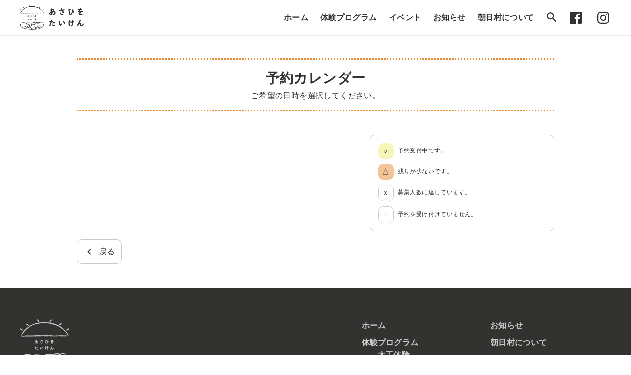

--- FILE ---
content_type: text/html; charset=UTF-8
request_url: https://asahi-taiken.com/booking-calendar/?aid=113
body_size: 42588
content:
<!doctype html>

<html dir="ltr" lang="ja" class="no-js">
<head>
	<meta charset="UTF-8" />
	<meta name="viewport" content="width=device-width, initial-scale=1" />
	<link rel="profile" href="https://gmpg.org/xfn/11" />
  <link rel="preconnect" href="https://fonts.gstatic.com">
  <link href="https://fonts.googleapis.com/css2?family=M+PLUS+Rounded+1c:wght@700&family=Pompiere&display=swap" rel="stylesheet">
	<title>予約カレンダー | あさひをたいけん</title>

		<!-- All in One SEO 4.2.2 -->
		<meta name="robots" content="max-snippet:-1, max-image-preview:large, max-video-preview:-1" />
		<meta name="google-site-verification" content="_xUGw9AOLqtKtz0LhPhfmw4OU33_DWDsfvfb1PsCvng" />
		<link rel="canonical" href="https://asahi-taiken.com/booking-calendar/" />
		<script type="text/javascript" >
			window.ga=window.ga||function(){(ga.q=ga.q||[]).push(arguments)};ga.l=+new Date;
			ga('create', "UA-137282026-1", 'auto');
			ga('send', 'pageview');
		</script>
		<script async src="https://www.google-analytics.com/analytics.js"></script>
		<!-- All in One SEO -->

<link rel='dns-prefetch' href='//www.google.com' />
<link rel='dns-prefetch' href='//s.w.org' />
<link rel="alternate" type="application/rss+xml" title="あさひをたいけん &raquo; Feed" href="https://asahi-taiken.com/feed/" />
<link rel="alternate" type="application/rss+xml" title="あさひをたいけん &raquo; Comments Feed" href="https://asahi-taiken.com/comments/feed/" />
<link rel='stylesheet' id='wp-block-library-css'  href='https://asahi-taiken.com/wp-includes/css/dist/block-library/style.min.css?ver=6.0.1' type='text/css' media='all' />
<style id='global-styles-inline-css' type='text/css'>
body{--wp--preset--color--black: #000000;--wp--preset--color--cyan-bluish-gray: #abb8c3;--wp--preset--color--white: #ffffff;--wp--preset--color--pale-pink: #f78da7;--wp--preset--color--vivid-red: #cf2e2e;--wp--preset--color--luminous-vivid-orange: #ff6900;--wp--preset--color--luminous-vivid-amber: #fcb900;--wp--preset--color--light-green-cyan: #7bdcb5;--wp--preset--color--vivid-green-cyan: #00d084;--wp--preset--color--pale-cyan-blue: #8ed1fc;--wp--preset--color--vivid-cyan-blue: #0693e3;--wp--preset--color--vivid-purple: #9b51e0;--wp--preset--gradient--vivid-cyan-blue-to-vivid-purple: linear-gradient(135deg,rgba(6,147,227,1) 0%,rgb(155,81,224) 100%);--wp--preset--gradient--light-green-cyan-to-vivid-green-cyan: linear-gradient(135deg,rgb(122,220,180) 0%,rgb(0,208,130) 100%);--wp--preset--gradient--luminous-vivid-amber-to-luminous-vivid-orange: linear-gradient(135deg,rgba(252,185,0,1) 0%,rgba(255,105,0,1) 100%);--wp--preset--gradient--luminous-vivid-orange-to-vivid-red: linear-gradient(135deg,rgba(255,105,0,1) 0%,rgb(207,46,46) 100%);--wp--preset--gradient--very-light-gray-to-cyan-bluish-gray: linear-gradient(135deg,rgb(238,238,238) 0%,rgb(169,184,195) 100%);--wp--preset--gradient--cool-to-warm-spectrum: linear-gradient(135deg,rgb(74,234,220) 0%,rgb(151,120,209) 20%,rgb(207,42,186) 40%,rgb(238,44,130) 60%,rgb(251,105,98) 80%,rgb(254,248,76) 100%);--wp--preset--gradient--blush-light-purple: linear-gradient(135deg,rgb(255,206,236) 0%,rgb(152,150,240) 100%);--wp--preset--gradient--blush-bordeaux: linear-gradient(135deg,rgb(254,205,165) 0%,rgb(254,45,45) 50%,rgb(107,0,62) 100%);--wp--preset--gradient--luminous-dusk: linear-gradient(135deg,rgb(255,203,112) 0%,rgb(199,81,192) 50%,rgb(65,88,208) 100%);--wp--preset--gradient--pale-ocean: linear-gradient(135deg,rgb(255,245,203) 0%,rgb(182,227,212) 50%,rgb(51,167,181) 100%);--wp--preset--gradient--electric-grass: linear-gradient(135deg,rgb(202,248,128) 0%,rgb(113,206,126) 100%);--wp--preset--gradient--midnight: linear-gradient(135deg,rgb(2,3,129) 0%,rgb(40,116,252) 100%);--wp--preset--duotone--dark-grayscale: url('#wp-duotone-dark-grayscale');--wp--preset--duotone--grayscale: url('#wp-duotone-grayscale');--wp--preset--duotone--purple-yellow: url('#wp-duotone-purple-yellow');--wp--preset--duotone--blue-red: url('#wp-duotone-blue-red');--wp--preset--duotone--midnight: url('#wp-duotone-midnight');--wp--preset--duotone--magenta-yellow: url('#wp-duotone-magenta-yellow');--wp--preset--duotone--purple-green: url('#wp-duotone-purple-green');--wp--preset--duotone--blue-orange: url('#wp-duotone-blue-orange');--wp--preset--font-size--small: 13px;--wp--preset--font-size--medium: 20px;--wp--preset--font-size--large: 36px;--wp--preset--font-size--x-large: 42px;}.has-black-color{color: var(--wp--preset--color--black) !important;}.has-cyan-bluish-gray-color{color: var(--wp--preset--color--cyan-bluish-gray) !important;}.has-white-color{color: var(--wp--preset--color--white) !important;}.has-pale-pink-color{color: var(--wp--preset--color--pale-pink) !important;}.has-vivid-red-color{color: var(--wp--preset--color--vivid-red) !important;}.has-luminous-vivid-orange-color{color: var(--wp--preset--color--luminous-vivid-orange) !important;}.has-luminous-vivid-amber-color{color: var(--wp--preset--color--luminous-vivid-amber) !important;}.has-light-green-cyan-color{color: var(--wp--preset--color--light-green-cyan) !important;}.has-vivid-green-cyan-color{color: var(--wp--preset--color--vivid-green-cyan) !important;}.has-pale-cyan-blue-color{color: var(--wp--preset--color--pale-cyan-blue) !important;}.has-vivid-cyan-blue-color{color: var(--wp--preset--color--vivid-cyan-blue) !important;}.has-vivid-purple-color{color: var(--wp--preset--color--vivid-purple) !important;}.has-black-background-color{background-color: var(--wp--preset--color--black) !important;}.has-cyan-bluish-gray-background-color{background-color: var(--wp--preset--color--cyan-bluish-gray) !important;}.has-white-background-color{background-color: var(--wp--preset--color--white) !important;}.has-pale-pink-background-color{background-color: var(--wp--preset--color--pale-pink) !important;}.has-vivid-red-background-color{background-color: var(--wp--preset--color--vivid-red) !important;}.has-luminous-vivid-orange-background-color{background-color: var(--wp--preset--color--luminous-vivid-orange) !important;}.has-luminous-vivid-amber-background-color{background-color: var(--wp--preset--color--luminous-vivid-amber) !important;}.has-light-green-cyan-background-color{background-color: var(--wp--preset--color--light-green-cyan) !important;}.has-vivid-green-cyan-background-color{background-color: var(--wp--preset--color--vivid-green-cyan) !important;}.has-pale-cyan-blue-background-color{background-color: var(--wp--preset--color--pale-cyan-blue) !important;}.has-vivid-cyan-blue-background-color{background-color: var(--wp--preset--color--vivid-cyan-blue) !important;}.has-vivid-purple-background-color{background-color: var(--wp--preset--color--vivid-purple) !important;}.has-black-border-color{border-color: var(--wp--preset--color--black) !important;}.has-cyan-bluish-gray-border-color{border-color: var(--wp--preset--color--cyan-bluish-gray) !important;}.has-white-border-color{border-color: var(--wp--preset--color--white) !important;}.has-pale-pink-border-color{border-color: var(--wp--preset--color--pale-pink) !important;}.has-vivid-red-border-color{border-color: var(--wp--preset--color--vivid-red) !important;}.has-luminous-vivid-orange-border-color{border-color: var(--wp--preset--color--luminous-vivid-orange) !important;}.has-luminous-vivid-amber-border-color{border-color: var(--wp--preset--color--luminous-vivid-amber) !important;}.has-light-green-cyan-border-color{border-color: var(--wp--preset--color--light-green-cyan) !important;}.has-vivid-green-cyan-border-color{border-color: var(--wp--preset--color--vivid-green-cyan) !important;}.has-pale-cyan-blue-border-color{border-color: var(--wp--preset--color--pale-cyan-blue) !important;}.has-vivid-cyan-blue-border-color{border-color: var(--wp--preset--color--vivid-cyan-blue) !important;}.has-vivid-purple-border-color{border-color: var(--wp--preset--color--vivid-purple) !important;}.has-vivid-cyan-blue-to-vivid-purple-gradient-background{background: var(--wp--preset--gradient--vivid-cyan-blue-to-vivid-purple) !important;}.has-light-green-cyan-to-vivid-green-cyan-gradient-background{background: var(--wp--preset--gradient--light-green-cyan-to-vivid-green-cyan) !important;}.has-luminous-vivid-amber-to-luminous-vivid-orange-gradient-background{background: var(--wp--preset--gradient--luminous-vivid-amber-to-luminous-vivid-orange) !important;}.has-luminous-vivid-orange-to-vivid-red-gradient-background{background: var(--wp--preset--gradient--luminous-vivid-orange-to-vivid-red) !important;}.has-very-light-gray-to-cyan-bluish-gray-gradient-background{background: var(--wp--preset--gradient--very-light-gray-to-cyan-bluish-gray) !important;}.has-cool-to-warm-spectrum-gradient-background{background: var(--wp--preset--gradient--cool-to-warm-spectrum) !important;}.has-blush-light-purple-gradient-background{background: var(--wp--preset--gradient--blush-light-purple) !important;}.has-blush-bordeaux-gradient-background{background: var(--wp--preset--gradient--blush-bordeaux) !important;}.has-luminous-dusk-gradient-background{background: var(--wp--preset--gradient--luminous-dusk) !important;}.has-pale-ocean-gradient-background{background: var(--wp--preset--gradient--pale-ocean) !important;}.has-electric-grass-gradient-background{background: var(--wp--preset--gradient--electric-grass) !important;}.has-midnight-gradient-background{background: var(--wp--preset--gradient--midnight) !important;}.has-small-font-size{font-size: var(--wp--preset--font-size--small) !important;}.has-medium-font-size{font-size: var(--wp--preset--font-size--medium) !important;}.has-large-font-size{font-size: var(--wp--preset--font-size--large) !important;}.has-x-large-font-size{font-size: var(--wp--preset--font-size--x-large) !important;}
</style>
<link rel='stylesheet' id='contact-form-7-css'  href='https://asahi-taiken.com/wp-content/plugins/contact-form-7/includes/css/styles.css?ver=5.6' type='text/css' media='all' />
<link rel='stylesheet' id='taiken-css'  href='https://asahi-taiken.com/wp-content/themes/taiken/style.min.css?ver=1.0.8' type='text/css' media='all' />
<link rel='stylesheet' id='mts_simple_booking_front-css'  href='https://asahi-taiken.com/wp-content/plugins/mts-simple-booking/css/mtssb-front.css?ver=6.0.1' type='text/css' media='all' />
<link rel="https://api.w.org/" href="https://asahi-taiken.com/wp-json/" /><link rel="alternate" type="application/json" href="https://asahi-taiken.com/wp-json/wp/v2/pages/80" /><link rel="EditURI" type="application/rsd+xml" title="RSD" href="https://asahi-taiken.com/xmlrpc.php?rsd" />
<link rel="wlwmanifest" type="application/wlwmanifest+xml" href="https://asahi-taiken.com/wp-includes/wlwmanifest.xml" /> 
<link rel='shortlink' href='https://asahi-taiken.com/?p=80' />
<link rel="alternate" type="application/json+oembed" href="https://asahi-taiken.com/wp-json/oembed/1.0/embed?url=https%3A%2F%2Fasahi-taiken.com%2Fbooking-calendar%2F" />
<link rel="alternate" type="text/xml+oembed" href="https://asahi-taiken.com/wp-json/oembed/1.0/embed?url=https%3A%2F%2Fasahi-taiken.com%2Fbooking-calendar%2F&#038;format=xml" />
<!-- Markup (JSON-LD) structured in schema.org ver.4.8.1 START -->
<script type="application/ld+json">
{
    "@context": "https://schema.org",
    "@type": "WebSite",
    "name": "あさひをたいけん",
    "alternateName": "",
    "url": "https://asahi-taiken.com"
}
</script>
<!-- Markup (JSON-LD) structured in schema.org END -->
<style type="text/css">.recentcomments a{display:inline !important;padding:0 !important;margin:0 !important;}</style>	<script>
		// remove no-js and add 'js' to the HTML
		document.documentElement.className = document.documentElement.className.replace('no-js', 'js');
	</script>

		<link rel="apple-touch-icon" sizes="180x180" href="/favicon/apple-touch-icon.png">
	<link rel="icon" type="image/png" sizes="32x32" href="/favicon/favicon-32x32.png">
	<link rel="icon" type="image/png" sizes="16x16" href="/favicon/favicon-16x16.png">
	<link rel="manifest" href="/favicon/site.webmanifest">
	<link rel="mask-icon" href="/favicon/safari-pinned-tab.svg" color="#80b359">
	<meta name="msapplication-TileColor" content="#80b359">
	<meta name="theme-color" content="#ffffff">
<!-- Google tag (gtag.js) -->
<script async src="https://www.googletagmanager.com/gtag/js?id=G-R518G0F94B"></script>
<script>
  window.dataLayer = window.dataLayer || [];
  function gtag(){dataLayer.push(arguments);}
  gtag('js', new Date());

  gtag('config', 'G-R518G0F94B');
</script>
</head>

<body class="page-template page-template-bookingcalendar page-template-bookingcalendar-php page page-id-80 wp-embed-responsive singular">

<div id="page" class="site">
	<a class="skip-link screen-reader-text" href="#content">Skip to content</a>

		<header id="masthead" class="site-header">

			<div class="site-branding-wrapper">
				<div class="site-branding container-xlarge">
					<div class="site-logo">
						<a href="/">
							<span class="logo-symbol">
								<svg xmlns="http://www.w3.org/2000/svg" width="200" height="201.232" viewBox="0 0 200 201.232" style="fill:currentColor"><title>あさひをたいけん</title><path d="M37.071,168.518a2.126,2.126,0,0,0-.9-.5c-.287-.021-.741.825-1.14-.117l-.091.3c-.585-.167-.586-.667-.954-.87a4.007,4.007,0,0,0-2.028-.068c-.567.114-1.039.286-1.133.906-.178,1.176,1.472,2.329,2.262,2.7a8.032,8.032,0,0,1,3.148,2.126,13.229,13.229,0,0,0,3.154,2.505,39.976,39.976,0,0,1,3.724,2.159l-.1.056a2.009,2.009,0,0,1,1.123.6l.14-.267c.372.54,1.381.555,1.48,1.186,1.048-.143,1.177,1.262,2.231,1.144-.168,0-.061.269.132.3.387.061.692.247.97-.215a.317.317,0,0,1,.056.52.53.53,0,0,1,.7-.064h-.155a3,3,0,0,0,.7.295,2.885,2.885,0,0,0,.126-.5c.156.184-.116.595.169.652l.2-.358c.618.478.475,1.328,1.143,1.821a9.266,9.266,0,0,0,2.415.957,12.062,12.062,0,0,1,2.125.869c.364.211.661.488,1,.718.058.039-.125.391-.036.44a8.152,8.152,0,0,0,1-.223c0,.374.965.858,1.466,1,1.151.328,2.093.94,3.249,1.231,1,.252,2.011.167,3.012.343,1.484.261,2.5,1.474,4.019,1.657.566.068.734-.08,1.286-.009.717.091,1.4.323,2.125.38s2.263.228,2.813-.446c1.095-1.339-2.087-3.946-3.429-3.133.049-.431,1.569-3.091.007-2.625.246-.285-.044-.337-.064-.477-.5.161-.063-.617-.519-.484a.4.4,0,0,1,.2-.112c-.442-.166-.371-.673-1-.929,0,0-.87-.085-.672-.173-.425.173-.258-.292-.569-.26l.155-.175-.26-.182c-.014.091.252.251-.127.234.078,0-.111-.4-.447-.412a8.2,8.2,0,0,1-.96.247c.539-.494.252-.691.51-1.143-.539.17-.461-.938-.646-.87l.175-.323c0-.069-.355.188-.33.035.667-.637-.527-.489-.393-1.087-.256.173-.367-.035-.6.12,0,0,.2-.643.3-.446,0,0,.2-.215.111-.308-.122-.125-.483.114-.571-.067a.165.165,0,0,1-.105.231l-.119-.168c.113-.25.034-.117.07-.421l-.168.217a3.878,3.878,0,0,0,.1-.41c-.074-.2-.461.331-.526.312a2.38,2.38,0,0,0-.127-.9.3.3,0,0,1-.329.168l.182-.189c-.4.063.285-.475-.05-.456l.147-.113c-.069.071-.49.464-.62.366-.041-.031.13-.273.045-.276s-.635.435-.639.359l.2-.154a.213.213,0,0,1-.175,0c.21-.105.226-.314.449-.456a4.535,4.535,0,0,1-.471.189c.052-.185-.215-.981-.547-.659q.206-.231.393-.477a.443.443,0,0,1-.448.031c.03.03-.662-.887-.662-.838-.661.731-.5-.569-1.269.049-.214-.084.122-.423.126-.428-.036-.013-1.128-.462-1.081-.2a.925.925,0,0,0,.232-.4c-.149.108-.248,0-.386.232.112-.277-.241-.258,0-.519-.334-.2-.742-.085-1.095-.211,1.015-1.523.228.281.2-.323q.165-.162.288,0c.135-.463-.694-.1-.6-.561a1.54,1.54,0,0,1-.505.217c.507-.736.141-.617-.407-.456-.073.028.21-.433.232-.456a.731.731,0,0,1-.491.175.8.8,0,0,1,.379-.183c-.29-.389-1.232.263-1.186-.133-.252.251-.667.3-.518-.253-1.033.1-3.161.727-2.567,2.216.236.589.606.493,1.12.735.722.339.6.524.979,1.162.328.557,1.6,1.93,2.327,1.732l-.12.238a.486.486,0,0,1,.471.436.458.458,0,0,1,.5.323l.2-.232c0,.413.5.312.47.752.764-.226.21.848.955.653a.257.257,0,0,0-.148.182.655.655,0,0,0,.821-.21.354.354,0,0,1-.2.393.342.342,0,0,1,.45-.1l-.113.035c.275.223.468.115.6-.225,0,.029-.3.48-.19.5l.288-.288c.255.5-.388.855-.046,1.4.193.307.747.443,1.04.633a1.983,1.983,0,0,1,.849.783c0,.005.094.766-.148.7.145.042.318-.187.467-.162.026,0-.04.079.189.025-.009.207-.314.314.091.218-.254.437.122.353.307.627a.9.9,0,0,1,.521.306.749.749,0,0,0,.25.611c.911.864,1.775.329,2.024,1.8a4.85,4.85,0,0,0-2.057-.035c-.385-.006-1.077-.361-1.53-.267.035-.3-.225-.393-.589-.387l.225.127c-.123.252-.732-.352-1.137-.314-.114.01-1.636.747-1.537.543.157-.322.416-1.333-.569-1.184l.085-.252c-.7.258-2.1-.984-2.106-1.4-.162-.122-.328.009-.552-.175a2.9,2.9,0,0,0-.824-.535,6.02,6.02,0,0,0-.651-.249l-.267-.332-.316.13c-.111-.04-.972.008-.872-.4.034-.139.348-.19.289-.047.5-.72-.784-.391-1.06-.6.148.088.169.188.063.3l-.358-.217.175-.155a1.99,1.99,0,0,0-.491-.4l-.05.281c-.254-.333-.5-.9-.653-.2-.015.07-1.19-1.085-1.347-1.211q-.1.3-.372.189l.113-.231c-.553.035.019-.606-.506-.618l.134-.14c-.326.516-.616.186-.749.226.143-.043-.9.1-.816.223l.182-.182a.318.318,0,0,1-.309-.057q.285-.181,0-.365l.288-.2c-.981.673-1.287-1.388-2.091-.814.239-.129.02-.43.218-.6-.611.277-1.057-.519-1.53-.8a6,6,0,0,0-.872-.432c-.113-.028-.5.078-.557.057-.388-.135-.637-.557-1.071-.737-.3-.126-.382.249-.735.1-.134-.057.036-.5.014-.421-.313-.13-.608-.43-.912-.526a3.84,3.84,0,0,0-.749.063c-.432-.267-.128-.277-.241-.659-.013.008-.431.022-.393-.016a.2.2,0,0,1-.015.247c-.124-.957-1.61-1.2-2.386-1.4a.4.4,0,0,1,.478-.2l-.407-.217a.3.3,0,0,1,.456.07c-.1-.406-.9-.643-1.258-.749-.047-.014-.27-.208-.307-.227a2.667,2.667,0,0,0-.5.105c.248-.812-.086-.822-.9-1.059.077.141.035.22-.126.238-.279-.191-.168-.4-.028-.6-.149.306-.494-.021-.7.091C36.687,168.405,36.882,168.7,37.071,168.518Z" /><path d="M74.19,181.233a5.244,5.244,0,0,0,.269,1.758,1.5,1.5,0,0,0,1.476.437c.458-.049,2.926-.733,1.728-1.367.326,0,.455-.826.331-.891a.247.247,0,0,1,.225.07c-.157-.312.146-.605-.084-1.17-.095-.233-.289-.21-.211-.451-.394-.174.06-.341-.175-.491.343-.116.034-.056.232-.26q-.07.192-.268.038c-.009-.009.3-.185.305-.209.036-.136-1.153-.769-1.122-.765a1.537,1.537,0,0,0,1.2-.243c-.068-.036-.009-.64-.054-.613.113-.067.666-.026.293-.229l.365-.042c.033-.044-.359-.144-.246-.2.884,0-.013-.53.583-.75-.271-.075-.23-.259-.47-.323a7.633,7.633,0,0,0,.835-.121c.032-.352-.426-.307-.556-.356l.057-.154c.263-.044.123-.026.365-.154H79c.127-.04.254-.083.378-.131.077-.106-.552-.167-.568-.2a2.119,2.119,0,0,0,.618-.491.284.284,0,0,1-.337-.141h.26c-.163-.128.476-.181.5-.181-.088-.013-.661-.1-.667-.246,0-.028.282-.041.242-.089s-.7-.249-.671-.268l.246.063a.111.111,0,0,1-.085-.126c.17-.076.471.056.632.1-.153-.056-.286-.167-.435-.232.212-.051.608-.5.189-.638a4,4,0,0,0,.618.063.417.417,0,0,1-.3-.289c0,.01.269-.781.261-.778-.843-.139-.235-.321-.265-.6a.79.79,0,0,0-.514-.254c0-.17.393-.087.442-.084.007.019-.231-1.007-.463-.842a1.261,1.261,0,0,0,.456.035c-.156-.056-.182-.079-.077-.07-.067-.15-.181-.062-.3-.078.3,0,.064-.263.421-.182a3.43,3.43,0,0,0-.421-.87q.427.45.407.165v-.137c.139.022.2.09.169.2.443-.063-.29-.536.14-.638a1.181,1.181,0,0,1-.442-.274c-.12-.017.7.182.661-.037-.062-.343-.3-.266-.486-.419-.041-.034.448-.009.484,0a.764.764,0,0,1-.393-.309.967.967,0,0,1,.344.217c.1-.317-.74-.863-.505-.933-.308-.071-.623-.4-.042-.478-.713-.923-3.272-2.782-3.285-.43,0,.53.224.647-.048,1.186-.14.276-.489.407-.634.715-.192.412-.3,1.853.079,2.164h-.267c.218.178.049.162-.07.217.272.237-.01.337-.057.365a.366.366,0,0,1,0,.513l.3.05c-.247.153-.075.492-.33.7.619.452-.568.539,0,.99a.29.29,0,0,0-.231,0c.1.33.309.422.659.484a.358.358,0,0,1-.428.042.334.334,0,0,1,.344.274c-.161.17.03.242.449.231-.014.011-.543.044-.5.106l.407.063c-.2.33-.863.1-1.074.365-.234.3.074,1,.1,1.3.022.263-.39,1.761-.7,1.216.075.131.344.106.429.231,0,0-.077.019.1.139a.556.556,0,0,0-.434.537.763.763,0,0,1,.155.491q.081.285-.237.429a2.73,2.73,0,0,0,.112.884c.2.634.434.568.226,1.2C74.433,180.453,73.665,180.729,74.19,181.233Z" /><path d="M152.271,151.7l-.646.273C151.66,152.01,151.836,151.961,152.271,151.7Z" /><path d="M169.587,187.324l.14-.092C169.629,187.289,169.594,187.31,169.587,187.324Z" /><path d="M127.1,150.961a1.877,1.877,0,0,0,.259-.063Z" /><path d="M196.343,163.36a24.365,24.365,0,0,0-4.529-13.263,21.382,21.382,0,0,0-2.783-3.387c-.629-.611-1.9-1.869-1.6-.316s1.406,3.116,2,4.555a47.919,47.919,0,0,1,1.849,5.31l-.155-.14a39.156,39.156,0,0,1,1.466,7.018,10.61,10.61,0,0,1,.155,1.844,5.717,5.717,0,0,1-.336,1.219c-.22.889-.4,2.948-.963,3.314-.533,2.59-2.724,4.295-4.131,6.4a.919.919,0,0,1,.317-.7c-3.836,4.613-9.537,7.089-14.437,10.435l.141-.169a25.152,25.152,0,0,1-6.129,2.929c-2.616.975-4.865,1.475-7.509,2.243l1.318-.323c-.233.631-1.728.581-2.274.666a22.451,22.451,0,0,0-3.915,1.028c-2.127.736-4.187,2.381-6.511,2.424-.012,0,.334-.352.276-.4-.114-.089-.7.141-.72.146-.108-.284.49-.279.445-.444s-5.557.546-6.026.558c-2.511.068-5.076.808-7.574.914-.764.032-1.462-.2-2.216-.241-.652-.034-1.318.259-1.931.231-.491-.022-.948-.28-1.448-.268-.91.021-2.506.781-3.363.084.024-.086.094-.124.208-.112a48.9,48.9,0,0,0-5.414.065c-2.1.053-4.208-.377-6.26-.3a21,21,0,0,1-3.8-.147c-.14-.021-2.019-.406-1.992-.448.243-.387,1.262.113,1.639-.191-2.192-.738-4.541-.422-6.766-.982.071.025,1.166.408,1.171.4-.278.258-2.038-.4-2.39-.494.168-.017.331-.08.5-.1-1.057-.285-2.093-.645-3.13-1,.127.117.225.264.353.379-.954-.4-2.694-1.844-3.791-1.546-.139.037.438.443.445.5,0-.006-2.759-1.449-3.046-1.66-1.175-.862-2.042-2-3.14-2.916a3.047,3.047,0,0,1-1.379-1.876c-.155-.667.07-1.3-.125-2.02l.183.169c-1.261-1.164-.028-2.737.063-4.211-.371,1.27-.4-.419-.141-.975l.112.421a7.723,7.723,0,0,1,.465-1.494c-.05.135-.019.225.093.267.247-.074.511-.852.556-.969-.012.274.024.555,0,.828a12.958,12.958,0,0,1,2.57-5.732,31.287,31.287,0,0,0,3.074-3.987c-.245.546,1.064-.521.9,0a5.773,5.773,0,0,1,3.35-2.622l-.141.112a12.651,12.651,0,0,1,7.967-1.1c1.684.431,2.827.231,4.419.994a15.958,15.958,0,0,0,2.011,1.115,3.719,3.719,0,0,0,3.369-.915c.982-.91.526-2.216,1.319-3.29.25-.338,1.46-1.669,1.1-.938a11.006,11.006,0,0,1,3.706-3.5c1.238-.71,2.209-1.639,3.693-1.749-.552.275.734.123.944.132a.926.926,0,0,0-.363.083c.021-.021,1.986.053,2.21.015.318.124-.695-.248-.663-.238a58.351,58.351,0,0,1,8.652,2.648c.572.238,1.128.492,1.686.763.987.479,1.374,1.023,2.249.472.212-.134,1.926-1.625,1.921-1.5-.023.5-1.147,1.285-1.49,1.587.772-.677,1.562-1.333,2.354-1.986.162.382-1.8,1.7-1.966,1.845a42.865,42.865,0,0,0,3.982-3.129c1.446-1.246,3.187-2.16,4.523-3.458.318-.31.66-.86,1.122-1.011.24-.078.686.015.991-.067,1.9-.512,3.686-2.316,5.33-3.337a1.656,1.656,0,0,1-.582.21,7.2,7.2,0,0,1,1-.653c.4-.175.949-.574,1.246-.273,0-.443,2.247-1.313,2.222-1.4.062.215-1.237.708-1.32.956.574-.286,5.261-1.9,5.265-2.433,0-.1-.43-.021-.489-.109-.249-.369,4.491-1.594,4.907-1.654-1.475-.392.726-.548,1.228-.648a13.731,13.731,0,0,1,1.616-.233,18.343,18.343,0,0,1,3.281.243c2.744.266,4.982.414,7.5,1.729.735.384,3.327,2.484,3.7,1.772.413-.785-1.906-2.949-2.434-3.425a12.683,12.683,0,0,0-2.7-1.856c-5.3-2.727-11.2-1.92-16.607.054-1.123.41-2.1,1.071-3.223.863s-2.288-.614-3.382-.927a16.282,16.282,0,0,0-6.835-.814.185.185,0,0,0,.2-.121c-.064-.12-1.511-.306-1.069-.489a28.015,28.015,0,0,1-6.011.61l.253-.063a37.831,37.831,0,0,0-9.4,2.325,26.968,26.968,0,0,0-3.346,1.3c-.2.108-1.58.858-1.2.93-.717.531-2.966-1.285-3.813-1.657a7.623,7.623,0,0,0-3.663-.761c-1.417.079-2.643-.483-4.055-.635.174-.011.348-.036.522-.042a50.546,50.546,0,0,0-5.8.215c-.664.077-1.344.118-2,.234-1.568.277-2.892,1.22-4.506,1.447.758-.433-1.1.119-1.2.147s.5-.174.442-.219c-.723-.547-2.121,1.025-2.78.809a4.826,4.826,0,0,0,.885-.042,26.5,26.5,0,0,0-6.9,2.155,9.994,9.994,0,0,1-2.745,1.193,44.532,44.532,0,0,1-6.149-.667c0-.272,1.712-.107,1.794-.1l-2.819-.323c.067-.333,2.324.111,2.509.126a34.61,34.61,0,0,0-7.044-.8,30.654,30.654,0,0,0-5.131-.317,2.985,2.985,0,0,1-1.314.069c-.124-.042-.151-.238-.251-.274a7.328,7.328,0,0,0-1.742-.416,40,40,0,0,0-6.26-.084,2.048,2.048,0,0,1,.691.118c-.3-.226-2.675.469-2.8-.314-.186.291-3.049.313-3.054.276-.021-.154,1.69-.176,1.869-.3-1.112,0-2.224-.005-3.335.017-.563.01-1.126.025-1.689.036a13.208,13.208,0,0,0-1.769.263c.073.07.5.1.5.232.013.328-5.542.592-6.031.589.241.053.467.171.7.232-1.838.288-3.679.567-5.529.771-.827.092-2.5.615-3.252.253l.325.162c-.509.3-2.194-.655-2.3-1.06a8.955,8.955,0,0,1-3.043-.741c-.005-.1,1.7.383,1.907.321-1.061-.392-2.131-.735-3.213-1.06-.492-.148-.982-.3-1.477-.438a19.06,19.06,0,0,0-2-.322c.046.082.447.254.409.372-.1.317-5.609-.9-6.109-1.015.222.106.415.273.634.386-4.584-.375-8.969-1-13.22,1.175a14.389,14.389,0,0,0-3.6,2.581c-.768.752-3.194,3.885-.582,2.359a21.916,21.916,0,0,1,11.743-3.247,51.255,51.255,0,0,1,15.35,2.54c6.6,2.093,12.562,5.741,18.489,9.25,1.723,1.021,3.459,2.032,5.149,3.107.525.334,1.336,1.185,1.955,1.287.776.129,2.077-.839,2.834-1.209a34.778,34.778,0,0,1,10.816-3.581,16.07,16.07,0,0,1,8.348.875A13.666,13.666,0,0,1,95.12,162.2a18.422,18.422,0,0,0-6.477,7.487c.25-.619-.565.565-.62.656a11.762,11.762,0,0,0-1.41,3.328c-.2.959.082,2.087-1,2.555.368.123-.548,2.814-.592,2.969.039-.219.061-.441.1-.66a14.241,14.241,0,0,0-.529,4.456q.229-.451.48-.891c0,1.162-.455,1.724-.113,2.877l.388-.141a14.98,14.98,0,0,0,3.77,6.755,20.5,20.5,0,0,0,7.492,3.953c-1.857.052-4.245.38-6.047-.09a3.666,3.666,0,0,0-2.126-.175,14.194,14.194,0,0,1-2.258.163c-.415.011-.84.184-1.254.168-.211-.008-1.3-.181-.606-.27a35.7,35.7,0,0,1-3.629-.178,51.6,51.6,0,0,0-6.281-.337,91.605,91.605,0,0,1-11.913-1.162c-8.529-1.414-17.209-2.366-25.572-4.631a70.211,70.211,0,0,1-23.229-11.628,17.481,17.481,0,0,1-6.814-9.031c-1.293-4.3-.059-8.722,1.959-12.573a62.734,62.734,0,0,1,3.472-5.554c.464-.7,2.151-2.973.243-2.03-3.541,1.751-6.578,6.051-8.345,9.44v-.266a15.911,15.911,0,0,0-1.39,10.033c.283,1.247.787,2.374,1.024,3.591.338,1.728,1.789,2.985,2.537,4.508l-.112-.077c2.328,2.445,4.358,5.2,7.347,6.887a1.324,1.324,0,0,1-.881-.358c5.988,4.224,12.722,7.746,19.994,9.179h-.253a35.913,35.913,0,0,1,4.595,1.144c1.119.292,2.343.553,3.5.846,3.081.78,5.574,1.594,8.67,2.157l-1.537-.365c.538-.422,1.854.25,2.383.413a24.131,24.131,0,0,0,4.632.86,34.806,34.806,0,0,0,4.734-.086c.485-.015,3.476.467,3.674.236-.1.114-.369.082-.442.228s.9.131.848.131c0,.3-.645.129-.643.283.006.356,6.915,1.152,7.408,1.164,1.6.04,3.166.334,4.752.494,1.341.136,2.677-.075,4.008.084.691.083,1.321.347,2,.466.968.169,1.932-.084,2.879.086a7.577,7.577,0,0,0,2.437.094,6.645,6.645,0,0,1,1.144-.081c.34.078.238-.049.258.259.617,0,.306.435.566.508a2.152,2.152,0,0,0,.558-.006c-.19-.034.653-.182.559-.157.225-.059.091.449.663.1q-.2-.074-.07-.266c.247-.033.2.054.239.077a.5.5,0,0,1,.395,0c-.156.188-.106.307.148.358l-.24.274c.781-.719,2.3.794,2.8.035-.193.212.24.387.092.631a.859.859,0,0,1,1.092-.084,7.292,7.292,0,0,0,2.475.14c.534-.141.217-.52,1.031-.516.177,0,.413.233.588.2a3.021,3.021,0,0,0,.537-.337c.2-.03.7-.173.649.233.327-.05.685-.012,1-.079.3-.063.524-.189.752-.25a1.659,1.659,0,0,1,.781-.1c-.3.091.388.33.447.063a.212.212,0,0,1-.166-.2c.829.715,2.382-.022,3.249-.358a.372.372,0,0,1-.3.463c.176-.05.366-.05.543-.1,0,.269-.319.181-.472.238.432.263,1.288-.088,1.727-.244.086-.031.392-.023.454-.037.03-.006.461-.464.37-.421.432.789.814.532,1.628.134-.174-.037-.2-.122-.077-.253.223-.26.484.258.514.407-.124-.334.429-.338.5-.547.135.221-.263.27-.289.442a2.353,2.353,0,0,0,1.271-.436c-.01.009-.2-.332-.136-.392a1.626,1.626,0,0,1,1.085-.3l-.183-.26a5.334,5.334,0,0,1,2.173.065c1.1.076,2.2.142,3.3.205a43.1,43.1,0,0,1,6.455.387c.547.119.572.343,1.24.3.814-.049,1.682-.328,2.484-.422.357-.042.807-.155,1.177-.172.19-.008,1.314.06.7.2.863-.014,1.677-.236,2.521-.24.988,0,1.953.072,2.96-.015,2.694-.232,5.351-.742,8.013-1.2,5.751-.986,11.353-1.667,16.947-3.441a138.77,138.77,0,0,0,15.853-6.487c5.1-2.343,10.367-5.06,14.1-9.37A23.681,23.681,0,0,0,196.343,163.36ZM97.768,159.4c-.456-.555-.918-1.1-1.356-1.673-.285-.37-1.6-1.711-.633-1.015a18.682,18.682,0,0,0-6.949-3.721c-1.773-.516-3.623-.076-5.446-.221.891-.189-1.147-.157-1.261-.148s.549-.064.5-.117c-.291-.323-2.7.022-3,.291.152-.133.769.084.929.1a23.4,23.4,0,0,0-11.188,3.345c-.921.52-1.216.92-2.158.416-.27-.144-1.946-.963-1.855-1.161.113-.245,1.635.61,1.707.649-.827-.493-1.656-.982-2.495-1.453.211-.289,2.122,1.05,2.29,1.144-2.66-2.2-6.146-3.509-9.159-5.151a9.187,9.187,0,0,0-1.931-.69,2.685,2.685,0,0,1-1.274-.664c-.376-.336-.445-.587-1.012-.877a89.664,89.664,0,0,1,22.55-.654c5.731.608,11.444,1.49,17.154,2.266a30.193,30.193,0,0,0,4.522.738c1.2-.036,2.653-1,3.77-1.483,3.092-1.338,6.288-2.386,9.489-3.413a21.854,21.854,0,0,1,3.93-.779c.975-.121,1.947-.222,2.922-.33a16.777,16.777,0,0,1,2.6.067,19.272,19.272,0,0,1,7.12,1.345h-.29c1.447.452,2.639,1.356,4.121,1.63,1.729.32,2.842-.308,4.428-.907l-.282-.21c1.885-.622,3.76-1.271,5.636-1.918a34.734,34.734,0,0,1,5.428-1.065,25.357,25.357,0,0,1,6.38-.464c1.763.124,3.549.634,5.313.632-3.923,2.125-7.9,4.1-11.65,6.534-1.648,1.067-3.285,2.786-5.04,3.625-.366.175-.256.287-.55.284-.632-.006-1.673-.86-2.227-1.112-5.327-2.415-11.248-3.228-16.627-.517a15.447,15.447,0,0,0-5.38,4.82c-.537.808-.534.953-1.56.833q-.912-.107-1.829-.124a25.154,25.154,0,0,0-4.575.388c-2,.334-4.037-.006-6.066.318a27.371,27.371,0,0,0-2.876.623C98.676,159.905,98.846,159.934,97.768,159.4Z" /><path d="M160.816,146.944l-.05-.063A.066.066,0,0,0,160.816,146.944Z" /><path d="M110.464,184.734h.14C110.555,184.713,110.5,184.7,110.464,184.734Z" /><path d="M116.649,182.209c-.181-.522.848-.3.639-.94a.257.257,0,0,0,.183.14.666.666,0,0,0-.239-.814.354.354,0,0,1,.407.189.324.324,0,0,1-.1-.45c.14-.034.3-.314-.189-.5.033,0,.471.3.491.183l-.288-.3c.385-.2.807.37,1.165.288.49-.114.746-1.06,1.054-1.377.075-.076,1.672-.961,1.433-.345.057-.146-.139-.342-.094-.493-.011.036.074-.011.084-.178a.286.286,0,0,1,.182.2.187.187,0,0,0,.035-.253c.506.433.608-.308.954-.534.24-.157.5-.014.764-.177.35-.217.462-.556.753-.817.416-.376.284-.536.9-.65.37-.069.746.223,1.131.1.362-.118.568-.424.883-.588.844-.441,1.979-.607,1.76-1.848-.136-.776-2.154-3.073-2.518-1.5-.146-.345-.356-.1-.526-.142-.088.479-.708-.138-.772.309a.316.316,0,0,1,0-.238c-.377.359-1.605.288-1.579.968,0,.471-.692.424-.814.828-.241-.167.138-.438-.407.014.087.047.328-.129.2.207-.033.085-.39-.191-.43-.1-.084.2-.085.265-.152.463a6.127,6.127,0,0,1-.053,1.015c-.368-.7-.617-.361-1.043-.724,0,.584-1.128.347-1.116.548l-.3-.218c-.107,0,.139.405-.042.358-.511-.738-.7.509-1.27.344.142.3-.122.376,0,.639.014.014-.662-.231-.427-.327.007,0-.2-.2-.316-.117-.174.122.047.52-.176.612a.164.164,0,0,1,.239.112l-.2.12c-.243-.192.172-.334-.449-.064l.211.169a2.752,2.752,0,0,0-.431-.091c-.252.111.308.459.269.561a2.677,2.677,0,0,0-.99.182.269.269,0,0,1,.147.344l-.189-.182c0,.375-.3-.06-.441-.034-.2.038.289.483.186.619-.041.054-.286-.121-.293-.021-.007.084.446.638.345.65l-.154-.2a.27.27,0,0,1,0,.19c-.1-.213-.325-.212-.477-.436a2.815,2.815,0,0,1,.182.485c-.243-.048-.974.321-.708.68-.168-.122-.338-.238-.513-.35.12.216-.563,1.335-.884,1.376.885.631-.623.639.147,1.354-.076.247-.452-.025-.456-.027-.008.032-.32,1.307-.084,1.2a.817.817,0,0,0-.442-.112c.172.163-.034.244.288.329-.292-.039-.221.323-.526.147a3.2,3.2,0,0,0,0,1.214.446.446,0,0,1-.309-.344l-.063.246c-.136-.085-.162-.185-.078-.3-.495,0,.045.751-.442.828l.162.169c-.12.364-.447-.939.035.266-.989-.32-.578.186-.351.583.09.158-.516-.031-.505-.028a.682.682,0,0,1,.3.435.7.7,0,0,1-.28-.316c-.431.576.763,1.068.2,1.34.439.051.449.594.014.744.885,1.221,2.065.669,3.242.457.125-.017-.121-.037-.147-.042a1.1,1.1,0,0,0,.3.042c-.717-.955.555-1.374,1.023-1.95.288-.354,1-1.813.78-2.282l.26.077c-.114-.24.233-.516.338-.531a.442.442,0,0,1,.26-.519l-.253-.183C116.463,182.755,116.167,182.215,116.649,182.209Z" /><path d="M113.663,188.264l-.141-.035Z" /><path d="M122.69,184.159l.155.084C122.83,184.186,122.781,184.152,122.69,184.159Z" /><path d="M118.042,189.906c1.741.163,2.723-1.2,4.266-1.663,1.524-.454,3.114-.312,4.673-.826,1.187-.391,2.467-1.066,3.462-1.34.365-.1,1.167-.552,1.4-.36a1.97,1.97,0,0,1,1.179-.47l-.112-.281c.646.071,1.349-.687,1.866-.344.6-.9,1.745-.072,2.365-.961-.044.066,1.08.04.821-.8a.32.32,0,0,1,.442.288.506.506,0,0,1,.393-.561l-.077.14a3.2,3.2,0,0,0,.7-.358,3.021,3.021,0,0,0-.315-.407c.249,0,.4.462.631.274l-.175-.386c.682-.177,1.306.39,2,.225a7.611,7.611,0,0,0,2.5-1.592,11.5,11.5,0,0,1,2.053-1.456c.331-.167.7-.266,1.025-.434.06-.031.278.31.361.262.116-.067.265-.82.355-.935q.213-.047.225.168a.4.4,0,0,0,.2-.372c.863.336,1.56-1.108,2.244-1.466a14.078,14.078,0,0,0,3.257-2.225,5.314,5.314,0,0,1,2.924-1.227,5.737,5.737,0,0,0,2.177-1.162c1.149-.749,4.378-1.233,4.437-2.957.06-1.708-3.978-2.161-4.662-.688-.205-.312-.777.03-.926.09-.258.6-1.151.121-1.4.7a.253.253,0,0,1,.035-.267,4.889,4.889,0,0,1-1.412.564,4.366,4.366,0,0,0-1.569,1.205c-.229.236-1.478.918-1.77,1.417l-.133-.2a2.594,2.594,0,0,0-.582.407l.252-.091c.079.191-.89.474-1.084.827.023-.042-.422,1.682-.527,1.454a1.714,1.714,0,0,0-.445-.666c-.22.361-.668.018-.884.456l-.162-.2c-.194.717-2.018,1.287-2.428,1.059-.182.075.04.4-.15.423-.069.01-.237-.06-.3-.031a3.7,3.7,0,0,0-.911.444c-.143.1-.335.268-.466.38a.767.767,0,0,1-.514.1l-.057.337c-.127.1-.5.838-.8.529-.27-.28.112-.323.116-.255-.5-.757-.6.384-1.052.554.152-.079.245-.042.281.112l-.372.169v-.225a2.957,2.957,0,0,0-.583.168l.2.2c-.423,0-.984-.112-.515.413a9.658,9.658,0,0,1-1.646.274c.119.174.1.312-.071.414l-.112-.238c-.3.458-.453-.392-.779,0v-.19c.2.567-.229.591-.278.711.059-.143-.51.766-.353.777v-.26a.387.387,0,0,1-.239.2c.059-.26-.267-.23-.267-.6-.1,1.161-1.929.1-1.929,1.031.061-.257-.327-.286-.309-.554-.187.646-1.025.438-1.529.588a5.059,5.059,0,0,0-1.4.788,1.741,1.741,0,0,1-.535.441c-.217.095-.493-.1-.737.035-.377.209-.193,1.074-.74.351-.308.159-.736.2-1.011.376a3.414,3.414,0,0,0-.44.612c-.5.174-.278-.072-.668-.209a1.241,1.241,0,0,1-.225.275.2.2,0,0,1,.19.166c-.85-.5-1.988.534-2.638,1.025a.372.372,0,0,1,.14-.5,2.073,2.073,0,0,0-.428.2c-.074-.262.206-.221.337-.323-.377-.164-1.086.325-1.385.545-.016.012-.367.1-.375.108.036-.015-.454.7-.225.491-.516-.672-.723-.429-1.411.091.155.027.193.106.113.239-.155.27-.463-.192-.506-.316.166.323-.3.355-.336.589-.151-.2.182-.278.175-.463a2.191,2.191,0,0,0-.968.427c-.186.212.231,1.091-.78.85l.183.253c-.486.5-.856.077-1.284.252-.369.152-.833.874-1.064,1.23-.279.43-.668,1.044-.39,1.568C116.844,189.8,117.542,189.908,118.042,189.906Z" /><path d="M128.6,188.362l.155.112C128.75,188.417,128.708,188.369,128.6,188.362Z" /><path d="M157.623,184.762c.758.523,2.431-.9,3.243-1.095a10.606,10.606,0,0,0,3.64-1.865,8.038,8.038,0,0,1,3.507-1.3,6.953,6.953,0,0,0,2.616-1.308c1.227-.791,4.9-1.51,4.91-3.32s-4.34-1.763-5.062-.385c-.246-.359-.794.122-1.011.126-.306.633-1.239.156-1.557.75a.242.242,0,0,1,.05-.267c-.6.421-1.086.348-1.738.684a7.878,7.878,0,0,0-1.66,1.239c-.285.244-1.581.673-1.993,1.175-.2-.309-.494-.07-.814.139l.281-.063c.055.2-1.027.4-1.276.71-.065.08-.535,1.636-.856,1.388-.06-.046,0-.559-.2-.267-.172-.379-.591-.815-1.143-.168l-.12-.239c-.385.726-2.109.68-2.573.781-.086.019-.287-.057-.406-.039.013,0-.162.221-.306.231-.063,0-.35-.216-.264-.235a3.622,3.622,0,0,0-.852.326c-.25.111-.5.262-.751.374-.3.133-.487.166-.688.27-.358.184-.393.523-.8.47-.627-.083.118-.387-.079-.469-.653-.272-.679.466-1.305.586.187-.076.283-.025.288.155l-.414.112v-.239a2.078,2.078,0,0,0-.7.112l.175.217c-.394,0-1.156-.247-.683.37.039.05-1.71.12-1.914.142q.155.306-.154.421l-.092-.245c-.445.483-.191-.095-.5-.056-.239.031-.319.228-.391.249.148-.043-.447.506-.351.374-.052.072-.254-.278-.491.226.2-.093.3.528-.056.5v-.267a.482.482,0,0,1-.295.2q.072-.34-.274-.267l.113-.33c-.288,1.188-2.128.011-2.3,1.011.09-.27-.34-.289-.295-.569-.268.656-1.153.4-1.689.551a7.436,7.436,0,0,0-1.02.415c-.259.149-.313.158-.568.3a2.191,2.191,0,0,1-.61.414c-.241.084-.528-.122-.8,0-.173.075-.651,1.2-.864.281-.286.1-.631.125-.9.247-.208.093-.506.3-.652.357a2.093,2.093,0,0,1-.711.224c.275-.146-.4-.266-.418-.013a.208.208,0,0,1,.18.189c-.948-.691-2.072.385-3.01.639a.363.363,0,0,1,.252-.47c-1.03.3-.3-.023-.077-.141-.393-.243-1.193.129-1.586.278-.073.028-.369.025-.425.038-.018,0-.47.481-.354.421-.372-.791-.713-.539-1.522-.2q.249.071.063.26c-.219.238-.438-.312-.456-.442.094.346-.422.287-.5.5-.11-.239.268-.231.3-.414a2.564,2.564,0,0,0-1.148.2c-.267.178-.072,1.112-1.069.639l.133.295c-.721.412-1.266-.036-1.993.283a3.762,3.762,0,0,0-1.34,1.114c-.287.428-.471.783-.189,1.256,1.211,2.03,5.492-.109,7.133.026a17.165,17.165,0,0,0,4.42-.038c1.265-.207,2.4-.725,3.621-.908.66-.1,1.109-.241,1.747-.339a8.986,8.986,0,0,1,2.039-.432l-.1-.294c.673.1,1.574-.633,2.1-.281.738-.9,1.933-.012,2.687-.9-.265.3.784-.231.849-.285.255-.21.157-.9.542-.186a.545.545,0,0,1,.484-.54l-.105.133q.39-.153.779-.315a2.934,2.934,0,0,0-.3-.428c.32,0,.349.5.645.308l-.161-.372c.815-.134,1.445.511,2.295.359a11.414,11.414,0,0,0,2.711-1.187,14.058,14.058,0,0,1,2.429-1.015c.417-.112.835-.134,1.252-.22.073-.015.2.365.3.333.139-.042.536-.764.653-.866.141.011.205.084.189.217A.426.426,0,0,0,157.623,184.762Z" /><path d="M175.4,41.884l-.35-.477C175.025,41.456,175.1,41.589,175.4,41.884Z" /><path d="M37.373,32.131c-.035,0-.077.063-.1.1S37.366,32.146,37.373,32.131Z" /><path d="M158.826,25.177l.154.05Z" /><path d="M183.115,44.025a86.1,86.1,0,0,0-15.121-13.464,102.381,102.381,0,0,0-13.223-7.233,99.1,99.1,0,0,0-9.5-4.053h.26c-1.851-.531-3.667-1.132-5.468-1.816l.043.336a44.215,44.215,0,0,0-9.868-2.782c-3.212-.518-6.143-1.919-9.451-1.919.592,0-.72-.325-.771-.334a8.719,8.719,0,0,0-2.931-.167c-.793.162-1.591.589-2.148-.243,0,.4-2.353.125-2.481.112.181-.008.362-.034.543-.042-1.111-.105-2.227-.14-3.341-.21.222.156.388.4.613.547-.871-.144-1.208-.653-2.114-.653v.407c-2.124-.2-4.107-1.073-6.218-1.3a44.725,44.725,0,0,0-6.537.058,130.443,130.443,0,0,0-13.3,1.421c-2.079.306-4.155.633-6.232.947a16.812,16.812,0,0,1-3.177.464c-.268-.015-.658-.248-.884-.24a10.417,10.417,0,0,0-2.524,1.008c-.237.082-.624.228-.908.3-.15.04-1.181.185-.684-.059-.709.151-1.325.5-2.006.638-.544.115-1.079.084-1.648.234A50.345,50.345,0,0,0,58.2,18.032c-3.665,1.467-7.422,2.592-10.982,4.317C39.872,25.907,33.182,31.094,26.6,35.873a36.8,36.8,0,0,0-8.313,7.964c-1.8,2.514-3.979,4.8-5.79,7.346q-1.514,2.127-2.852,4.368a54.377,54.377,0,0,0-2.687,5.095c-.542,1.172-1.957,3.6-1.71,4.986.228,1.287,1.335-.322,1.8-.87.622-.735,1.2-1.512,1.794-2.268.982-1.239,1.954-2.482,2.957-3.7v.2c.767-1.178,1.609-2.3,2.385-3.476.736-1.114,1.269-2.482,2.068-3.522.4-.516,1.025-.928,1.474-1.528.326-.435.964-1.551,1.311-1.585,1.219-2,3.217-3.227,4.567-5.11a.808.808,0,0,1-.275.618c3.395-3.858,7.96-6.527,11.446-10.344l-.085.175a13.349,13.349,0,0,1,2.769-2.124c1.227-.861,2.543-1.717,3.861-2.533,1.09-.675,2.459-1.2,3.751-1.932l-1.015.5c0-.719,1.977-1.021,2.443-1.22a14.556,14.556,0,0,0,2.871-1.684c1.106-.825,2.811-2.867,4.3-2.874-.008,0-.184.363-.151.413.075.115.645-.253.59-.22.152.255-.254.3-.267.479.021-.294,4.869-1.41,5.4-1.638,1.142-.486,2.344-.618,3.511-1a11.345,11.345,0,0,1,2.875-.921,6.979,6.979,0,0,0,1.616-.1,9.131,9.131,0,0,1,1.207-.4c.266-.037.558.111.822.07.707-.109,1.173-.611,1.9-.7.153-.018,1.3-.039.895.19a27.175,27.175,0,0,0,4.216-.906c1.639-.408,3.339-.327,4.946-.673,1.139-.245,2.258-.746,3.416-.885.373-.045,1.686-.3,1.985-.066a3.96,3.96,0,0,0-1.291.574c1.989.159,3.833-.591,5.8-.7-.027,0-1,.019-1.058-.088-.016-.03,1.888-.171,2.08-.178l-.387.238c.951,0,1.9-.042,2.854,0-.14-.072-.261-.182-.4-.252.788.054,2.975.781,3.61.049.077-.088-.485-.231-.534-.267.1.073,1.985.024,2.207.045,1.178.111,2.355.237,3.533.344,1.461.134,2.336-.081,3.55.091a15.12,15.12,0,0,0,2.851.544l-.233.161c1.456-1.015,2.806-.022,4.441-.3a.53.53,0,0,1-.5-.18c-.07-.4,1.228-.208,1.3-.192l-.338.218a7.262,7.262,0,0,1,1.367.042c-.131,0-.2.053-.211.165.1.2.809.252.916.263-.237.063-.465.174-.7.225a15.15,15.15,0,0,1,5.021.394c1.649.358,3.2,1.051,4.953.89-.577.1.916.565.458.7a9.754,9.754,0,0,1,4.088.743h-.175c2.291.741,4.685,1.068,6.972,1.8a17.476,17.476,0,0,0,2.057.62c.134.023,1.192.271,1.015-.055,1.935.506,3.687,1.817,5.613,2.2.766.153,1.293-.051,2.026.279.55.248.946.717,1.473,1l-.317-.14a46.161,46.161,0,0,1,4.337,1.887c1.253.631,2.641.624,3.838,1.383-.713-.111.615.545.669.575a.4.4,0,0,0-.348-.091,3.949,3.949,0,0,0,1.822.986c-.1.033-.4-.423-.438-.48a30.433,30.433,0,0,0,5.173,3.422c.582.323,1.173.627,1.755.949.477.264,3.534,2.381,3.625,2.352-.282.09-1.037-.418-1.2-.513.576.378,1.131.788,1.7,1.179-.221.252-1.424-.822-1.585-.92a33.123,33.123,0,0,0,4.02,2.961,31.1,31.1,0,0,0,2.874,2.3c.411.228.784.278,1.058.682.068.1.089.538.174.7.761,1.444,2.744,2.568,3.946,3.6a.636.636,0,0,1-.281-.458c.317-.221,1.446,1.383,1.205,1.708.028-.282,1.826,1.358,1.738,1.386-.336.108-.762-.811-1.126-.811.639.71,2.475,3.4,3.328,3.6.158.036-.112-.46.064-.453.905.039,2.4,2.681,2.824,3.38-.04-.185-.021-.383-.056-.569,1.485,1.644,2.3,3.606,3.579,5.339,1.062,1.443,2.211,2.832,3.3,4.253.451.589,2.679,3.961,2.936,2.176.217-1.5-1.141-3.735-1.762-5.087C192.9,54.24,188.17,48.887,183.115,44.025Z" /><path d="M32.77,65.33l.484.119C33.247,65.393,33.121,65.344,32.77,65.33Z" /><path d="M156.423,65.281h.112A.264.264,0,0,0,156.423,65.281Z" /><path d="M26.964,69.122c6.8.153,13.505.6,20.316.449,3.361-.074,6.932-.713,10.275-.452,2.142.167,4.256.108,6.334.108l-.191.106a24.553,24.553,0,0,1,4.631-.155l-.12-.309a25.053,25.053,0,0,0,4.063.006c1.234-.062,2.516.12,3.551.063,2.838-.158,5.805.492,8.6-.1-.457.1.374.216.434.217a8.319,8.319,0,0,0,2.487-.232c.7-.238,1.374-.827,1.909-.034,0-.4,1.818-.383,2.009-.386l-.444.1,2.734-.084c-.195-.141-.335-.365-.535-.5.384.037,1.97,1.037,1.748.07a32.582,32.582,0,0,1,4.49.9,27.42,27.42,0,0,0,5.445.1c3.57-.082,7.136-.283,10.707-.359,1.678-.036,3.357-.046,5.035.006.813.025,1.625.064,2.436.122a6.227,6.227,0,0,1,1.193.1c.122.036.2.288.329.308a7.689,7.689,0,0,0,2.117-.349c.3-.041,1.728.093,1.435.16.477.028.97-.222,1.41-.2.248.014.484.217.731.236a25.529,25.529,0,0,0,2.6.087,70.583,70.583,0,0,1,7.137-.2,85.08,85.08,0,0,0,11.425-.034,90.9,90.9,0,0,1,12.6-.174,85.267,85.267,0,0,0,12,.118c6.125-.371,12.313.547,18.418-.527.694-.122,2.129-.243,1.387-1.068-.46-.511-1.787-.677-2.393-.834-1.718-.445-3.469-.766-5.215-1.075l.141-.1a49.515,49.515,0,0,0-6.595.066c-.61.033-3.69.1-3.935-.172-1.921.471-3.877-.4-5.8,0a.62.62,0,0,1,.536-.225c-4.252.244-8.813-.8-13.046.351l.141-.091a14.677,14.677,0,0,1-3.344.241c-1.17.095-2.318.06-3.491.089-1.076.027-2.218-.162-3.512-.133l.952.05c-.236.459-1.185.105-1.53.052a9.077,9.077,0,0,0-2.763-.036,21.018,21.018,0,0,0-2.646.76c-.263.075-2.387.266-2.4.3.023-.06.332-.248.24-.329a.823.823,0,0,0-.5.015c-.037-.3.287-.16.36-.338-.024.059-4.277-.42-4.656-.389a28.346,28.346,0,0,1-2.942-.152,13.05,13.05,0,0,1-2.542.1,9.716,9.716,0,0,0-1.269-.371c-.361-.03-.747.183-1.088.142-.243-.029-.469-.277-.713-.3-.65-.05-1.155.275-1.824.2-.12-.013-1.06-.261-.7-.386a20.637,20.637,0,0,0-4.179.078c-1.494.079-2.948-.1-4.382.056-.074.008-3.925.339-3.851.038.044-.181.975-.268,1.136-.418-1.647-.456-3.277.263-4.934.19-.016,0,.866.057.875.139.019.169-1.618.1-1.777.1l.331-.217-2.4-.126.331.273c-.533-.063-2.673-.843-3.038-.139-.056.109.5.25.459.3-.311.393-2.453-.152-2.977-.206-.665-.067-1.33-.129-2-.177-.283-.022-.567-.04-.852-.056q-.62-.3-.584.186c-1.3.237-2.4-.6-3.832-.409l.191-.182c-.832,1.2-2.514.318-3.7.715a.4.4,0,0,1,.433.123c.095.377-.955.353-1.068.341l.261-.253a5.337,5.337,0,0,1-1.142.1c.637-.264-.684-.321-.655-.322.189-.1.362-.237.557-.323a11.069,11.069,0,0,1-4.533.342c-1.128-.119-2.906-.621-3.94.056.465-.219-.887-.362-.514-.625a7.362,7.362,0,0,1-3.525.211h.155A42.9,42.9,0,0,0,70.4,64.6a12.57,12.57,0,0,0-3.172.3c-1.238.322-3-.105-4.521-.008-.706.045-1.137.458-1.744.554-.653.1-1.215-.283-1.84-.346l.3-.063c-1.378.057-2.754.056-4.131.093-1.142.031-2.075.651-3.241.531.575-.254-.636-.182-.705-.182a.313.313,0,0,0,.291-.089c-.26-.577-1.383.248-1.706.043a3.757,3.757,0,0,0,.506.192,15.319,15.319,0,0,0-4.865-.261c-.948.072-1.892.179-2.837.279-.332.036-2.833.172-2.8.106.134-.234.9-.289,1.067-.308l-1.734.077c0-.309,1.347-.2,1.529-.225a17.228,17.228,0,0,0-4.606.13,12.7,12.7,0,0,0-2.723.13c-.428.115-.6.273-1.021.189-.069-.014-.432-.348-.58-.4-1.273-.466-3.105.095-4.405.227a.474.474,0,0,1,.454.117c-.091.4-1.828.046-1.884-.412.21.287-1.869.417-1.832.369.229-.29.9-.011,1.127-.291-.593.007-3.844-.368-4.13.225-.062.128.366.158.3.317-.237.534-3.227.244-3.671.2.149.078.269.212.416.3a18.522,18.522,0,0,1-4.236,0,15.987,15.987,0,0,0-4.12.489c-1.075.2-3.267.314-4.113,1.124-1,.956,1.048,1.14,1.8,1.267C14.015,70.354,20.5,69.323,26.964,69.122Z" /><path d="M3.362,37.261v.126A.154.154,0,0,0,3.362,37.261Z" /><path d="M1.222,40.581c.4.422,1.117,1.679,1.894.941l-.077.245c.155-.155.365.115.393.141.367-.258.216.185.47-.239,0,.13.285.194.365.393.537-.55.121.61.652.1-.3.275.263.032.449-.323a.406.406,0,0,1-.126.407.388.388,0,0,1,.3-.28c.019,0,.169.088.337-.379a2.42,2.42,0,0,0-.127.484l.19-.358c.166.263-.333.834-.169,1.046.227.291.6.038.866.149.166.069,1.093.693.49.882.053-.017.4-.477.294-.253l.147-.154c-.047.354-.006.227.423.453.2.1.265.418.486.462.175.035.692-.175.8-.129.5.21.2.417.568.811.242.258.436.087.7.15.507.125.671.393,1.231-.01a2.82,2.82,0,0,0,.77-1.491c.071-.241.623-2.288-.219-1.446.252-.517-.122-.2-.232-.3-.076-.067.021-.459-.2-.234a.338.338,0,0,1,.133-.183c-.182,0-.252.014-.126-.231a4.576,4.576,0,0,0-1.432.133l.106-.211H10.4c.068.092.04.174-.084.249a2.545,2.545,0,0,0,0-.338c-.1-.114-.8.818-.884.827-.007-.083-.03-.094-.071-.032a2.171,2.171,0,0,0,.331-1.148c-.268.279-.128-.075-.226-.16-.056.09-.12.113-.192.068,0-.1.25-.59-.024-.322l.112-.343c0,.028-.231.231-.225.182.179-.179.2-.343.061-.494-.213-.006-.406.228-.342-.208-.138.211-.266.168-.393.358a7.786,7.786,0,0,0,.262-.781c-.23-.114-.391.338-.459.424,0-.124-.038-.288-.035-.45l-.112.246q.039-.186.063-.375c-.027-.061-.34.477-.351.48a1.819,1.819,0,0,0-.1-.659.425.425,0,0,1-.225.28l.126-.238c-.122.1.043-.457.056-.5-.037.075-.289.59-.412.568a1.8,1.8,0,0,0,.026-.238c-.05.033-.428.57-.428.569l.133-.211a.186.186,0,0,1-.119.057c0-.179.207-.428.3-.569-.091.129-.219.233-.316.358.036-.175-.108-.67-.379-.281q.136-.279.267-.561a.459.459,0,0,1-.308.225c.046.024-.484-.415-.485-.358-.042.086-.329.531-.421.461-.043-.032-.038-.3-.092-.3a1.025,1.025,0,0,0-.343.447c-.11,0,.044-.4.05-.422-.137,0-.78.055-.737.316a1.731,1.731,0,0,0,.154-.421c-.076.137-.109.158-.1.062-.066,0-.151.225-.16.275.072-.293-.175-.091,0-.414a4.591,4.591,0,0,0-.744.316c.335-.25.41-.369.227-.358H3.684c-.014.027.349-.291.16-.311-.1-.011-.419.3-.384-.019a1.623,1.623,0,0,1-.337.4c-.08.188.335-.646.153-.628-.253.024-.3.292-.426.439.05-.063.106-.359.155-.457a1.022,1.022,0,0,1-.33.358,1.222,1.222,0,0,1,.253-.315c-.233-.063-1.261,1.108-1.159.469-.645.492-1.881,1.547-1.761,2.515C.124,41.121.5,40.534,1.222,40.581Z" /><path d="M27.353,17.753l-.042.119A.2.2,0,0,0,27.353,17.753Z" /><path d="M24.855,20.651c.359.479.094.716.7,1.05a1.334,1.334,0,0,0,1.017.073l-.105.232c.21-.169.13-.03.105.063a.343.343,0,0,1,.225-.056c.007.031-.041.128-.036.14.4-.2.193.21.5-.182,0,.2.236.171.273.421.59-.487.055.616.625.168-.387.317.325-.059.484-.28a.521.521,0,0,1-.175.393.38.38,0,0,1,.33-.246c-.018,0,.168.05.372-.358,0,0-.194.468-.183.464l.232-.337c.124.274-.423.8-.288,1.017.193.313.581.1.828.237.175.1.99.742.374.919.056-.016.452-.436.314-.215l.168-.14c-.117.394-.024.2.358.493.126.1.246.464.4.5.214.053.692-.117.822-.04.439.259.12.355.436.749s.313.118.616.258c.48.22.574.529,1.2.23.549-.263.865-1.092,1.063-1.6.11-.283.759-2.014-.114-1.294.292-.453-.091-.237-.162-.314s.07-.453-.174-.254a.617.617,0,0,1,.161-.169c-.19,0-.244-.02-.1-.238-.488-.089-.927.107-1-.022-.354.329-.159-.14-.386,0l.127-.2c-.034.025-.277.215-.318.237a2.043,2.043,0,0,0,.039-.328c-.086-.123-.893.731-.966.742,0-.073-.023-.081-.064-.026A2.086,2.086,0,0,0,33,21.649c-.3.247-.11-.089-.2-.181-.069.088-.136.1-.2.043.014-.1.32-.581.015-.317l.154-.323c0,.009-.259.207-.245.147s.246-.462.13-.477c-.208-.025-.439.188-.32-.239-.157.185-.284.142-.428.309a6.824,6.824,0,0,0,.355-.746c-.19-.122-.429.324-.5.41.011-.107-.013-.3.014-.449l-.133.231c.031-.121.064-.242.1-.363a.411.411,0,0,0-.279.308q-.343.47-.12-.534a.428.428,0,0,1-.252.259l.147-.225c-.13.091.093-.442.112-.484-.045.067-.363.554-.475.519,0,0,.079-.252.053-.242a4.543,4.543,0,0,0-.483.509l.154-.2a.175.175,0,0,1-.119.05c.024-.186.245-.4.358-.533-.107.116-.241.208-.35.322.053-.169.018-.7-.3-.315q.165-.264.323-.534a.439.439,0,0,1-.324.2,2.948,2.948,0,0,0-.435-.412c-.05.078-.387.493-.469.417-.041-.037,0-.3-.052-.31a1.028,1.028,0,0,0-.39.405c-.1,0,.12-.393.127-.407-.12,0-.762-.043-.751.238a1.727,1.727,0,0,0,.2-.407c-.123.137-.2.092-.3.316.108-.28-.159-.106.042-.414a3.708,3.708,0,0,0-.765.238c.523-1.053.143-.273.169-.329-.018.024.389-.243.2-.286-.1-.022-.448.251-.373-.059a1.681,1.681,0,0,1-.386.359c-.1.186.4-.609.225-.6-.269.015-.306.246-.471.382.035-.031.141-.36.19-.435a1.137,1.137,0,0,1-.365.322,1.215,1.215,0,0,1,.281-.287c-.206-.088-.864.473-.836.329-.1.131-.46.551-.281-.041-.686.432-1.995,1.331-2.021,2.289S24.144,20.53,24.855,20.651Z" /><path d="M74.5,1.368l-.084.1A.252.252,0,0,0,74.5,1.368Z" /><path d="M71.169,3.256c.159.586-.2.791.337,1.279a1.417,1.417,0,0,0,.792.272l-.182.175c.253-.084.133.021.07.1a2.225,2.225,0,0,1,.231,0c-.009.041-.094.052-.091.092.177-.039.266.019.267.175l.245-.182c-.072.149.144.242.092.463.728-.258-.189.575.5.35a.358.358,0,0,0-.183.14.83.83,0,0,0,.7-.239.526.526,0,0,1-.3.3.415.415,0,0,1,.393-.119c.011,0,.1.149.457-.183,0,0-.354.365-.337.365L74.509,6c0,.286-.7.6-.653.835.063.349.526.255.664.473.036.057.739,1.043,0,.95a1.276,1.276,0,0,0,.569-.146c-.15.194-.325.219,0,.133-.392.421.113.254.3.554-.136.178-.13.317.019.415a.5.5,0,0,0,.42.2c.142.144.455-.054.576.156.166.285-.223.7-.1,1.011-.063-.164.656.436.555.378.393.225.461.416,1.008.307A3.494,3.494,0,0,0,79.447,10c.175-.2,1.248-1.4.241-1.037.448-.338-.007-.236-.035-.315s.238-.389-.057-.288a1.307,1.307,0,0,1,.2-.1c-.229,0-.138-.152,0-.253-.43-.246-.864-.177-.912-.33-.443.182-.094-.174-.35-.12l.19-.133-.133-.1c.022.109-.039.168-.184.178a2.3,2.3,0,0,0,.156-.291c-.03-.13-1.092.385-1.154.376.022-.064,0-.078-.048-.044a2.8,2.8,0,0,0,.865-.857c-.365.132-.073-.109-.119-.222q-.14.093-.195-.027c.05-.089.5-.416.131-.285l.26-.245c0-.017-.312.12-.274.063q.347-.105.3-.4c-.166-.1-.468.013-.2-.312-.214.118-.314.045-.513.147a8.2,8.2,0,0,0,.624-.565c-.14-.183-.5.145-.595.187a3.089,3.089,0,0,1,.119-.351l-.21.168c.079-.1.156-.2.231-.3.007-.049-.517.273-.526.271a1.763,1.763,0,0,0,.225-.653.4.4,0,0,1-.323.148l.211-.148c-.143.038.261-.376.294-.407-.069.05-.526.393-.625.326A1.5,1.5,0,0,0,77.18,3.9a3.952,3.952,0,0,0-.635.318l.218-.133c-.052.038-.094.038-.127,0a1.427,1.427,0,0,1,.52-.372c-.137.075-.3.113-.435.182.117-.145.221-.618-.19-.392q.247-.186.491-.379a.454.454,0,0,1-.364.073,2.8,2.8,0,0,0-.232-.508c-.076.052-.544.313-.584.23-.021-.044.11-.271.066-.295a1.083,1.083,0,0,0-.507.24c-.066,0,.282-.315.274-.309-.116-.043-.694-.288-.779-.021.155-.075.416-.341.247-.246a.83.83,0,0,0-.267.169c.2-.221-.1-.144.19-.358a2.12,2.12,0,0,0-.786,0c.9-.806.243-.211.287-.254-.034.025.435-.11.281-.2-.076-.046-.5.09-.316-.162a3.182,3.182,0,0,1-.5.231c-.177.144.59-.424.429-.471-.25-.073-.382.116-.576.2.058-.024.251-.277.33-.336a1.018,1.018,0,0,1-.45.175,1.332,1.332,0,0,1,.365-.169c-.156-.072-.94.12-.885.035-.15.078-.71.382-.309-.119-.741.163-2.377.577-2.684,1.448C69.957,3.311,70.561,2.919,71.169,3.256Z" /><path d="M129.85,3.719l-.12-.056C129.779,3.7,129.821,3.726,129.85,3.719Z" /><path d="M127.086,1.081c-.493.307-.688.014-1.052.572a1.239,1.239,0,0,0-.113.978l-.225-.126c.147.214.036.139-.056.1a.3.3,0,0,1,.042.225c-.068,0-.092-.073-.162-.056.19.392-.188.158.162.491-.183-.026-.189.211-.422.21.457.644-.6,0-.189.59-.261-.39.029.3.252.492a.528.528,0,0,1-.372-.2.379.379,0,0,1,.225.337c0,.007-.109.141.316.386,0,0-.452-.217-.45-.211l.323.253c-.269.091-.8-.484-1-.372-.308.173-.114.563-.258.792-.054.085-.778.97-.891.3.01.057.407.47.2.321l.127.175c-.146-.056-.381-.256-.127.035-.375-.182-.49.236-.614.474-.029.056-.226.466-.3.594-.155.268.209.4,0,.628-.194.211-.751-.012-1,.188.15-.12-.21.763-.18.634-.115.486-.274.611.048,1.132a3.287,3.287,0,0,0,1.414.982c.2.092,1.967.934,1.275.006.474.345.2-.074.314-.162.073-.057.441.108.254-.14a.723.723,0,0,1,.161.161c0-.19.042-.225.239-.077.112-.472-.062-.886.056-.96-.258-.31.128-.193,0-.372l.189.14.057-.162c-.1.019-.179-.031-.227-.148a2.49,2.49,0,0,0,.325.067c.094-.053-.69-.935-.7-1,.069,0,.078-.019.027-.061a2.236,2.236,0,0,0,1.064.543c-.09-.122.275-.346.144-.375.094.02.553.355.312.052l.316.175c-.01,0-.191-.262-.14-.245q.2.3.461.171c.033-.2-.164-.439.247-.29-.171-.165-.129-.293-.287-.442.016.011.7.429.718.409.134-.186-.276-.441-.354-.515.105.021.3.017.442.056l-.225-.154a2.314,2.314,0,0,1,.351.131.471.471,0,0,0-.292-.291q-.436-.37.53-.086a.427.427,0,0,1-.245-.26l.21.155c-.076-.123.434.136.477.161-.064-.048-.539-.39-.495-.5a1.753,1.753,0,0,0,.23.071,5.029,5.029,0,0,0-.485-.509l.189.168a.16.16,0,0,1-.042-.126,1.5,1.5,0,0,1,.512.393c-.114-.109-.2-.25-.308-.365.179.073.655.045.322-.287.17.12.34.239.512.358-.037-.041-.37-.483,0-.3.349,0-.122-.5.267-.414-.072-.054-.468-.416-.392-.487.036-.034.294.023.3-.026a1.076,1.076,0,0,0-.383-.413c0-.1.387.157.393.161,0-.122.069-.74-.2-.751a1.734,1.734,0,0,0,.393.232c-.124-.086-.143-.123-.056-.112,0-.072-.187-.159-.238-.2.268.131.1-.145.4.077a3.6,3.6,0,0,0-.2-.757c.046.029.56.566.585.476s-.23-.452.068-.357a1.715,1.715,0,0,1-.33-.4c-.189-.124.583.437.576.271-.011-.256-.219-.33-.358-.488.037.043.335.142.421.2a1.144,1.144,0,0,1-.3-.379,1.3,1.3,0,0,1,.274.295c.088-.186-.438-.873-.295-.835-.113-.113-.572-.589.022-.33-.4-.7-1.244-2.054-2.186-2.137S127.23.38,127.086,1.081Z" /><path d="M199.311,40.7l-.077-.092C199.255,40.659,199.283,40.7,199.311,40.7Z" /><path d="M198.006,37.1c-.638.086-.826-.292-1.425.177a1.552,1.552,0,0,0-.449.77l-.147-.21c0,.284-.048.123-.091.063a1.088,1.088,0,0,1-.07.225c-.052-.031-.032,0-.057-.1,0,.381-.369.14-.091.519-.151-.095-.291.119-.512.042.121.755-.566-.26-.47.463,0-.329-.217.125-.007.562a.614.614,0,0,1-.253-.344.372.372,0,0,1,.05.407c0-.013-.13.111.119.491a3.965,3.965,0,0,0-.315-.386l.182.372c-.317,0-.5-.766-.75-.758-.366.012-.394.463-.637.611-.09.054-1.2.589-.983-.118-.066.22.061.448.063.6-.214-.2-.134-.333-.134-.014-.256-.316-.582,0-.806.18-.081.064-.41.292-.572.423-.3.246-.012.46-.373.586-.288.1-.689-.316-1.043-.22.225-.061-.587.628-.462.487-.335.379-.561.462-.508,1.065a3.138,3.138,0,0,0,.849,1.5c.156.186,1.357,1.676,1.168.538.266.492.255.033.35.011s.363.286.317-.031a1.379,1.379,0,0,1,.063.217c.072-.151.408-.214.64-.512.118-.151-.063-.3.153-.33-.1-.454.2-.067.2-.336l.105.21.133-.126c-.117.026-.168-.039-.154-.2a2.466,2.466,0,0,0,.273.2c.161-.019-.191-1.142-.161-1.217.063.034.082.02.057-.043a2.08,2.08,0,0,0,.736.947c-.066-.384.132-.062.261-.093-.037-.091-.02-.156.049-.2.078.064.357.566.294.169l.2.294a.4.4,0,0,0-.046-.269c-.009-.037.3.411.388.348.184-.126.042-.531.4-.184-.082-.227.02-.324-.056-.533a7.54,7.54,0,0,0,.48.707c.234-.122-.055-.519-.081-.623.071.055.257.143.316.2l-.14-.232q.13.139.27.27c.066.014-.184-.559-.179-.571a1.619,1.619,0,0,0,.6.308.374.374,0,0,1-.1-.343l.12.238c0-.169.345.313.365.343-.036-.07-.3-.593-.214-.671,0,0,.176.184.177.165a3.876,3.876,0,0,0-.209-.686c.077.247.183.166.1.1,0,.147.234.417.288.576-.052-.149-.059-.314-.105-.464.124.139.6.294.449-.14.1.182.2.364.3.547a.455.455,0,0,1,0-.385,2.9,2.9,0,0,0,.585-.183c-.044-.084-.246-.574-.129-.611.056-.018.262.15.3.1a.975.975,0,0,0-.152-.54c.053-.1.281.308.281.309.069-.106.427-.657.182-.779.034.114.322.492.218.273a.735.735,0,0,0-.127-.287c.186.228.171-.081.337.238a3.918,3.918,0,0,0,.19-.786c.576.875.175.276.2.316s-.022.373.136.32c.132-.045-.012-.56.257-.313a2.988,2.988,0,0,1-.147-.533c-.109-.182.327.651.41.489.124-.24-.043-.395-.095-.6.012.048.249.288.295.372a1.007,1.007,0,0,1-.1-.478,1.237,1.237,0,0,1,.1.386c.2-.144.015-.99.14-.891-.06-.168-.258-.777.189-.3-.021-.787-.13-2.4-.954-2.881C198.264,35.858,198.474,36.578,198.006,37.1Z" /><path d="M169.636,18.21l-.1-.078C169.566,18.21,169.6,18.21,169.636,18.21Z" /><path d="M167.545,14.968c-.607.185-.842-.153-1.329.421a1.456,1.456,0,0,0-.271.828l-.19-.175c.1.259-.024.132-.1.077a1.115,1.115,0,0,1,0,.231,1.075,1.075,0,0,1-.133-.077c0,.418-.244.143.014.519-.16-.065-.259.163-.477.126.27.719-.6-.151-.358.533a.329.329,0,0,0-.147-.175.8.8,0,0,0,.253.7.51.51,0,0,1-.309-.288.377.377,0,0,1,.126.386c0,.017-.156.106.2.457a3.96,3.96,0,0,0-.386-.316l.245.33c-.275,0-.641-.666-.87-.611-.346.083-.279.524-.482.71-.075.069-1.082.771-.988.057-.007.054.267.58.08.37l.078.2c-.19-.135-.237-.322-.133.007-.3-.257-.56.107-.743.317-.043.05-.365.4-.476.518-.268.274.1.44-.235.633-.252.147-.725-.187-1.045-.035.2-.1-.405.7-.322.549-.244.436-.445.55-.276,1.127a3.2,3.2,0,0,0,1.113,1.315c.177.146,1.673,1.4,1.261.311.468.58.129-.089.33.077,0,.1,0,.056-.011-.13.091-.039.406.215.3-.08.038.066.073.134.1.2,0-.237.154-.143.26,0,.245-.43.185-.889.324-.94-.189-.429.179-.1.126-.365l.14.189.1-.147c-.109.022-.169-.038-.183-.182a2.971,2.971,0,0,0,.3.142c.136-.039-.408-1.084-.4-1.153.067.02.082,0,.045-.052a2.149,2.149,0,0,0,.895.795c-.143-.363.116-.081.232-.136-.065-.1-.057-.163.026-.2.095.046.437.486.29.112l.259.252c.018,0-.122-.312-.07-.281q.123.347.413.283c.09-.191-.035-.473.331-.226-.128-.212-.049-.318-.161-.513.012.015.577.616.6.6.185-.163-.152-.49-.2-.591.137.08.283.107.421.183l-.175-.2c.1.074.2.145.308.212.062,0-.288-.511-.287-.521a1.759,1.759,0,0,0,.632.2.394.394,0,0,1-.162-.316l.162.2c-.041-.144.388.241.421.273-.049-.064-.408-.52-.339-.616a1.81,1.81,0,0,0,.2.128,5.423,5.423,0,0,0-.333-.627l.133.21q-.054-.075,0-.126c.167.084.294.361.387.512-.081-.138-.124-.3-.2-.442.134.1.674.185.407-.21q.2.24.4.477a.448.448,0,0,1-.078-.369,3.465,3.465,0,0,0,.527-.277c-.059-.074-.333-.526-.244-.574.046-.026.282.1.307.05a1.052,1.052,0,0,0-.259-.5c0-.087.335.267.322.253.044-.115.294-.719.014-.793.055.106.414.446.259.23,0-.06-.129-.2-.182-.26.229.194.149-.121.372.169a2.032,2.032,0,0,0,0-.8c.9.92.189.207.26.274-.017-.024.111.446.213.277.049-.082-.095-.5.167-.334a3.253,3.253,0,0,1-.245-.491c-.149-.161.449.57.5.4.069-.252-.121-.381-.208-.571.025.054.289.239.351.316a1.148,1.148,0,0,1-.189-.45,1.248,1.248,0,0,1,.182.358c.15-.172-.194-.978-.049-.9-.087-.152-.393-.693.119-.322-.18-.769-.6-2.312-1.5-2.636C167.479,13.764,167.866,14.359,167.545,14.968Z" /><path d="M70.224,100.29c-1.047.111-1.1-1.093-.58-1.631.654-.673,1.8-.693,2.474-1.471a3.23,3.23,0,0,0,.637-2.751c-.18-.741-1.1-2.031-1.778-1.479-.649.532-1.113,1.984-1.676,2.677s-1.423,1.223-1.512,2.009c-.093.818.567,1.534-.519,2.036a1.174,1.174,0,0,1-1.684-.828c-2.688,1.73-4.954-.219-4.089-3.148a5.592,5.592,0,0,1,1.723-2.5c.4-.36,1.575-.861,1.8-1.288a7.977,7.977,0,0,0,.148-2.14c-.969.052-2.824.406-2.828-1.1-.005-1.6,1.649-.878,2.527-1.193q.847.209.712-.664c.063-.319.134-.635.213-.95.261-.547.476-.822,1.123-.87,1.384-.1,1.39,1.141,1.129,2.124.824-.14,4.942-1.193,3.681,1.186-.38.717-1.475.765-2.169.889a11.49,11.49,0,0,0-1.933.269c-.188.2-.132,1.167-.154,1.4A8.779,8.779,0,0,0,69.4,90.43c.355-.249.068-.6.609-.856a1.477,1.477,0,0,1,1.073.037c.68.3.338.658.669,1.068.485.6,1.84.843,2.493,1.548C77.248,95.466,73.921,99.882,70.224,100.29Zm-5.27-5.909c-.649.442-2.081,2.423-.86,2.672C65.572,97.353,64.974,95.092,64.954,94.381Zm2.393-1.4v1.558a11.52,11.52,0,0,0,1.242-1.923A10.911,10.911,0,0,0,67.347,92.978Z" /><path d="M91.228,99.923c-1.891.059-4.4-.438-5.529-2.12a2.882,2.882,0,0,1-.483-2.528,1,1,0,0,1,1.7-.187c.473.587.254,1.269,1,1.761,1.049.691,2.361.462,3.508.632A1.231,1.231,0,1,1,91.228,99.923Zm1.368-5.1c-.805-.039-3.344-.336-3.565-1.2-.253-1,.94-.993,1.629-.955-.3-.405-.907-1.764-1.327-1.95-.37-.165-1.547.3-2.015.378-1.009.176-3.169.93-4.112.338-1.081-.678-.556-1.85.429-2.151,1.391-.424,3.051-.367,4.491-.671-.409-.746-1.5-2.163-.982-3.077a1.337,1.337,0,0,1,1.843-.346c.762.492.751,1.739,1.349,2.369l.273.507q.626-.152,1.248-.318c.485-.13.964-.288,1.45-.412.71-.183,1.4-.411,1.863.351,1.081,1.8-2.333,2.215-3.326,2.462C92.413,91.039,95.862,94.8,92.6,94.821Z" /><path d="M108.517,99.793c-2.424.138-4.075-1.85-4.333-4.115a8.126,8.126,0,0,1,2.382-6.433c-1,.342-4.652,1.555-3.646-.92.42-1.032,2.339-.982,3.22-1.223,1.031-.281,2.5-1.184,3.414-.256.961.975.029,1.77-.666,2.459a8.081,8.081,0,0,0-1.961,3.006c-.7,1.964-.548,5.881,2.541,4.918,2.291-.715,2.866-3.954,3.021-6,.093-1.225-.576-3.95,1.4-3.909,1.2.025,1.455,1.408,1.887,2.271.565,1.129,1.809,2.359,2.168,3.531.3.973-.392,2.225-1.554,1.741-.99-.412-1.528-2.261-1.849-3.178C114.537,95.362,113.008,100.014,108.517,99.793Z" /><path d="M131.556,99.69c-1.757.089-4.289-.537-4.294-2.7,0-2.086,2.112-3.3,3.677-4.21-.413-1.4-3.131.93-4.019.282-1.318-.964.556-2.668,1.121-3.6-.678,0-1.858.19-2.37-.361-1.281-1.379,1.023-1.9,1.916-1.946.718-.039,1.378.072,1.831-.409s.44-1.333.944-1.794c1.322-1.208,2.576.542,1.644,1.836.746-.1,2.051-.7,2.695-.089.744.7.272,1.56-.447,1.9-.97.459-2.813.084-3.6.691a5.359,5.359,0,0,0-.748,1.175c1.211-.391,2.687-.217,3.164,1.144,1-.518,3.419-2.042,4.336-.793,1.267,1.728-2.256,2.366-3.19,2.748-1.494.612-.337,1.344-.984,2.49-.745,1.318-2.368.36-2.226-.943-.76.509-2.017,1.486-.8,2.118s3.21-.217,4.5-.118c1.2.093,2.241,1.452.827,2.259C134.561,99.918,132.626,99.7,131.556,99.69Z" /><path d="M73.19,124.553c-1.729.037-4.017-.326-5.158-1.77s.012-2.512,1.457-1.573c1.262.82,2.32.719,3.759.922C74.967,122.374,75.022,124.722,73.19,124.553Zm-10.658-.105c-2.288-.043-.625-2.777-.2-3.785a47.442,47.442,0,0,0,1.81-5.007c-.985.091-3.019.368-2.66-1.307.286-1.336,1.9-.763,2.849-1.047.627-.188.436-.022.71-.644a7.586,7.586,0,0,0,.284-1.105c.19-.709.285-1.269,1.081-1.43,1.931-.391,1.488,1.732,1.126,2.8.923-.149,3.627-.75,2.858,1.264-.544,1.423-3,.578-3.75,1.559a7.689,7.689,0,0,0-.632,1.942q-.474,1.434-1.009,2.846C64.6,121.608,64.065,124.432,62.532,124.448Zm6.392-5.817a1,1,0,0,1-1-1.251c.162-.7.919-.9,1.532-1.07,1.113-.315,3.875-.865,4.831.067,1.269,1.236-.552,1.9-1.539,1.9C71.445,118.286,70.206,118.548,68.924,118.631Z" /><path d="M86.613,123.889c-3.293,0-4.828-7.909-4.226-10.225.168-.648.463-1.143,1.237-1.157,1.235-.023,1.225,1.132,1.249,2.038.043,1.563.12,5.1,1.53,6.165.287-.54.574-1.653,1.162-1.949a1,1,0,0,1,1.475,1C89.011,120.88,87.942,123.852,86.613,123.889Zm8.61-3.943c-1.467.027-2-3.006-2.582-4.024-.345-.6-1.351-1.537-1.27-2.278a1.086,1.086,0,0,1,1.649-.824C94.47,113.454,98.643,119.783,95.223,119.946Z" /><path d="M111.324,125.11c-1.131-.007-.932-1.184-.534-1.776.732-1.088,1.508-1.673,1.8-3.063a18.944,18.944,0,0,0,.135-3.827,12.91,12.91,0,0,1-3.033.3c-.76-.135-1.4-.724-1.06-1.595.315-.8,1.333-.758,2.048-.849.327-.041,1.8-.019,1.97-.23.193-.245-.074-1.418-.089-1.686-.034-.588-.181-1.283.309-1.73a1.284,1.284,0,0,1,2.09.664,10.169,10.169,0,0,1,.139,2.472c1-.1,3.249-.311,2.605,1.458-.452,1.243-2.139.432-2.557,1.227-.434.827.067,2.95-.1,3.918C114.748,122.128,113.336,124.918,111.324,125.11Zm-5.473-1.278c-2.052-.074-1.882-4.154-1.846-5.5.032-1.175.092-2.347.2-3.517.088-.907-.038-2.673.689-3.338a1.346,1.346,0,0,1,1.92.182c.409.576.042,1.5-.05,2.124a31.832,31.832,0,0,0-.385,6.265c.723-1.531,2.16-1.153,1.549.5C107.561,121.553,107.159,123.8,105.851,123.832Z" /><path d="M133.614,124.455c-2.987.268-3.369-2.865-3.369-5.074a15.077,15.077,0,0,0-3.015,3.233c-.512.735-.99,1.951-2.115,1.616-2.318-.689,1.089-5.816,1.683-7.012.67-1.35,3.186-8.32,5.216-6.7,1.136.907-.2,2.391-.721,3.3-.817,1.431-1.6,2.882-2.367,4.339.752-.675,2.05-1.856,3.132-1.208.951.569.581,1.67.573,2.583-.008.8-.068,2.152.84,2.5s1.991-.623,2.523-1.212c.515-.57,1.009-2.083,1.9-2.1,1.147-.027,1.048,1.2.767,1.932A5.7,5.7,0,0,1,133.614,124.455Z" /></svg>							</span>
							<span class="logo-text">
								<svg xmlns="http://www.w3.org/2000/svg" width="100" height="52.322" viewBox="0 0 100 52.322" style="fill:currentColor"><title>あさひをたいけん</title><path d="M11.5 20.309c-1.35.144-1.422-1.409-.747-2.1.843-.867 2.324-.894 3.191-1.9a4.166 4.166 0 0 0 .822-3.548c-.232-.956-1.423-2.619-2.293-1.907-.838.686-1.437 2.558-2.162 3.452s-1.84 1.578-1.955 2.594c-.119 1.054.732 1.978-.669 2.625a1.515 1.515 0 0 1-2.172-1.068C2.048 20.687-.874 18.173.241 14.4a7.219 7.219 0 0 1 2.222-3.221c.518-.464 2.032-1.11 2.326-1.661a10.278 10.278 0 0 0 .19-2.76c-1.249.068-3.641.524-3.647-1.421-.006-2.074 2.127-1.137 3.26-1.544q1.092.268.918-.857.123-.615.275-1.224C6.122 1.006 6.4.651 7.233.589c1.785-.132 1.792 1.472 1.456 2.74 1.063-.181 6.375-1.539 4.748 1.529-.49.925-1.9.987-2.8 1.147a14.938 14.938 0 0 0-2.493.347c-.243.254-.17 1.505-.2 1.81a11.239 11.239 0 0 0 2.489-.57c.457-.32.087-.777.784-1.1a1.917 1.917 0 0 1 1.385.048c.877.391.436.849.863 1.378.625.775 2.373 1.088 3.216 2 3.875 4.171-.416 9.866-5.181 10.391zm-6.8-7.62c-.837.57-2.683 3.125-1.109 3.446 1.909.388 1.135-2.53 1.109-3.446zm3.087-1.81v2.009a14.709 14.709 0 0 0 1.6-2.48 14.346 14.346 0 0 0-1.601.471zM38.587 19.836c-2.438.076-5.672-.564-7.131-2.734-.526-.781-1.133-2.342-.623-3.26a1.3 1.3 0 0 1 2.19-.241c.611.757.328 1.636 1.292 2.271 1.353.891 3.046.6 4.526.815 2.259.334 2.139 3.149-.254 3.149zm1.765-6.579c-1.038-.051-4.313-.434-4.6-1.555-.327-1.285 1.211-1.28 2.1-1.232-.386-.522-1.169-2.274-1.71-2.515-.478-.212-2 .382-2.6.487-1.3.227-4.089 1.2-5.305.437-1.39-.879-.713-2.387.563-2.774 1.793-.548 3.934-.474 5.791-.865-.527-.964-1.937-2.791-1.266-3.97A1.725 1.725 0 0 1 35.7.824c.983.635.969 2.243 1.74 3.055l.352.654q.807-.2 1.609-.41c.626-.167 1.244-.37 1.871-.531.916-.235 1.81-.53 2.4.453 1.394 2.314-3.01 2.856-4.291 3.176.735 1.157 5.183 6.003.971 6.036zM60.886 19.669c-3.126.178-5.256-2.386-5.589-5.308a10.482 10.482 0 0 1 3.072-8.3c-1.283.441-6 2.006-4.7-1.187.541-1.331 3.016-1.267 4.152-1.577 1.329-.363 3.225-1.528 4.4-.331 1.24 1.258.037 2.283-.858 3.172a10.421 10.421 0 0 0-2.53 3.877c-.907 2.534-.707 7.585 3.278 6.343 2.955-.922 3.7-5.1 3.9-7.735.12-1.58-.743-5.094 1.8-5.041 1.543.032 1.877 1.816 2.434 2.928.729 1.457 2.333 3.044 2.8 4.555.385 1.254-.5 2.869-2 2.245-1.277-.531-1.97-2.916-2.384-4.1-.01 4.744-1.982 10.744-7.775 10.459zM90.6 19.536c-2.266.115-5.532-.693-5.539-3.485-.006-2.691 2.725-4.255 4.743-5.43-.533-1.811-4.038 1.2-5.183.363-1.7-1.243.716-3.441 1.445-4.644-.874 0-2.4.245-3.056-.466-1.652-1.774 1.32-2.447 2.472-2.509.925-.05 1.777.092 2.362-.527s.567-1.72 1.217-2.314c1.706-1.558 3.323.7 2.121 2.368.961-.129 2.645-.9 3.476-.115.959.9.351 2.012-.577 2.451-1.251.591-3.628.108-4.649.891a6.912 6.912 0 0 0-.964 1.516c1.562-.506 3.465-.281 4.081 1.475 1.29-.668 4.41-2.634 5.592-1.023 1.634 2.229-2.909 3.052-4.114 3.545-1.927.788-.434 1.733-1.27 3.21-.96 1.7-3.054.466-2.87-1.216-.981.656-2.6 1.917-1.038 2.733s4.141-.281 5.807-.152c1.552.119 2.891 1.872 1.066 2.913-1.246.71-3.74.423-5.122.416zM15.323 51.6c-2.231.048-5.181-.421-6.653-2.284s.015-3.239 1.878-2.028c1.629 1.057 2.993.928 4.849 1.189 2.218.316 2.288 3.345-.074 3.123zm-13.748-.132c-2.95-.056-.8-3.582-.254-4.881a61.174 61.174 0 0 0 2.335-6.458c-1.27.116-3.893.474-3.43-1.687.369-1.723 2.453-.984 3.674-1.35.809-.242.562-.028.916-.83a9.893 9.893 0 0 0 .367-1.425c.245-.914.367-1.637 1.393-1.845 2.491-.5 1.919 2.234 1.453 3.616 1.19-.191 4.678-.966 3.686 1.63-.7 1.837-3.875.746-4.837 2.012a9.923 9.923 0 0 0-.815 2.505q-.61 1.849-1.3 3.67c-.524 1.381-1.209 5.023-3.188 5.043zm8.245-7.5a1.3 1.3 0 0 1-1.294-1.613c.209-.9 1.187-1.157 1.976-1.38 1.436-.406 5-1.115 6.232.087 1.636 1.594-.713 2.444-1.985 2.451-1.677.008-3.276.346-4.929.452zM32.634 50.748c-4.247 0-6.227-10.2-5.45-13.189.217-.835.6-1.474 1.6-1.492 1.593-.03 1.579 1.46 1.611 2.629.055 2.016.155 6.575 1.973 7.951.371-.7.74-2.131 1.5-2.514a1.285 1.285 0 0 1 1.9 1.292c-.04 1.442-1.419 5.275-3.134 5.323zm11.1-5.087c-1.891.035-2.572-3.876-3.329-5.189-.445-.771-1.742-1.983-1.639-2.938a1.4 1.4 0 0 1 2.134-1.063c1.869.817 7.251 8.98 2.839 9.19zM64.507 52.322c-1.459-.009-1.2-1.527-.689-2.29.944-1.4 1.945-2.159 2.324-3.952a24.477 24.477 0 0 0 .174-4.935 16.641 16.641 0 0 1-3.912.389c-.98-.173-1.81-.933-1.368-2.057.408-1.034 1.721-.977 2.642-1.094.422-.054 2.325-.025 2.541-.3.25-.315-.095-1.828-.115-2.174-.043-.759-.233-1.655.4-2.231a1.657 1.657 0 0 1 2.7.857 13.015 13.015 0 0 1 .178 3.187c1.284-.133 4.191-.4 3.361 1.881-.583 1.6-2.759.557-3.3 1.582-.56 1.067.087 3.805-.13 5.054-.39 2.237-2.213 5.835-4.806 6.083zm-7.06-1.648c-2.646-.1-2.427-5.358-2.38-7.1.041-1.516.119-3.028.265-4.537.113-1.17-.049-3.447.888-4.3a1.735 1.735 0 0 1 2.476.235c.527.742.054 1.93-.064 2.739a41.039 41.039 0 0 0-.5 8.081c.932-1.975 2.786-1.487 2 .649-.479 1.293-.998 4.192-2.685 4.233zM93.255 51.477c-3.851.345-4.345-3.695-4.345-6.544a19.417 19.417 0 0 0-3.888 4.17c-.66.948-1.278 2.516-2.728 2.085-2.99-.89 1.4-7.5 2.17-9.044.865-1.742 4.109-10.732 6.728-8.642 1.465 1.17-.264 3.084-.931 4.253a193.9 193.9 0 0 0-3.052 5.595c.969-.871 2.644-2.394 4.04-1.558 1.226.735.749 2.154.738 3.332-.01 1.033-.087 2.776 1.084 3.218 1.19.45 2.567-.8 3.254-1.564.664-.734 1.3-2.685 2.45-2.713 1.479-.035 1.351 1.552.988 2.492-1.028 2.662-3.558 4.935-6.508 4.92z" /></svg>							</span>

						</a>
					</div>
					<nav id="site-navigation" class="main-navigation" aria-label="メインメニュー">
						<div class="hamburger-wrapper">
							<button id="hamburger" class="hamburger hamburger--squeeze" type="button" aria-label="メニューボタン" aria-controls="site-navigation" aria-expanded="false">
								<span class="hamburger-box">
									<span class="hamburger-inner"></span>
								</span>
								<span class="hamburger-label">MENU</span>
							</button>
						</div>
						<div id="navigation-wrapper" class="navigation-wrapper">
						<div class="menu-main-container">
							<ul id="menu-main" class="main-menu">
								<li class="menu-item"><a href="/">ホーム</a></li>
								<li class="menu-item"><a href="/#programs">体験プログラム</a></li>
								<li class="menu-item"><a href="/event/">イベント</a></li>
								<li class="menu-item"><a href="/news/">お知らせ</a></li>
								<li class="menu-item"><a href="/#about">朝日村について</a></li>
							</ul>
						</div>
						<div id="searchFormWrapper" class="search-form-wrapper">
							
<form id="search" role="search" method="get" class="search-form" action="https://asahi-taiken.com/">
	<label id="search-label" for="search-field">
		<span class="screen-reader-text">検索ボックス</span>
	</label>
	<input type="search" id="search-field" class="search-field" placeholder="キーワードを入力" value="" name="s" />

	<button type="submit" class="search-submit"><svg class="svg-icon" width="24" height="24" aria-hidden="true" role="img" focusable="false" viewBox="0 0 24 24" version="1.1" xmlns="http://www.w3.org/2000/svg" xmlns:xlink="http://www.w3.org/1999/xlink"><path d="M15.5 14h-.79l-.28-.27C15.41 12.59 16 11.11 16 9.5 16 5.91 13.09 3 9.5 3S3 5.91 3 9.5 5.91 16 9.5 16c1.61 0 3.09-.59 4.23-1.57l.27.28v.79l5 4.99L20.49 19l-4.99-5zm-6 0C7.01 14 5 11.99 5 9.5S7.01 5 9.5 5 14 7.01 14 9.5 11.99 14 9.5 14z"/><path d="M0 0h24v24H0z" fill="none"/></svg><span class="screen-reader-text">送信</span></button>
</form>
						</div>
						<div class="search-form-trigger">
							<button id="searchFormTrigger" type="button" class="btn"><svg class="svg-icon" width="24" height="24" aria-hidden="true" role="img" focusable="false" viewBox="0 0 24 24" version="1.1" xmlns="http://www.w3.org/2000/svg" xmlns:xlink="http://www.w3.org/1999/xlink"><path d="M15.5 14h-.79l-.28-.27C15.41 12.59 16 11.11 16 9.5 16 5.91 13.09 3 9.5 3S3 5.91 3 9.5 5.91 16 9.5 16c1.61 0 3.09-.59 4.23-1.57l.27.28v.79l5 4.99L20.49 19l-4.99-5zm-6 0C7.01 14 5 11.99 5 9.5S7.01 5 9.5 5 14 7.01 14 9.5 11.99 14 9.5 14z"/><path d="M0 0h24v24H0z" fill="none"/></svg><span class="screen-reader-text">検索する</span></button>
						</div>
						<div class="social-navigation">
							<div class="menu-socials-container">
								<ul id="menu-socials" class="social-links-menu">
									<li class="menu-item">
										<a href="https://www.facebook.com/asahi.kankoukyoukai/"><span class="screen-reader-text">Facebook</span><svg class="svg-icon" width="26" height="26" aria-hidden="true" role="img" focusable="false" viewBox="0 0 24 24" version="1.1" xmlns="http://www.w3.org/2000/svg" xmlns:xlink="http://www.w3.org/1999/xlink"><path d="M20.007,3H3.993C3.445,3,3,3.445,3,3.993v16.013C3,20.555,3.445,21,3.993,21h8.621v-6.971h-2.346v-2.717h2.346V9.31 c0-2.325,1.42-3.591,3.494-3.591c0.993,0,1.847,0.074,2.096,0.107v2.43l-1.438,0.001c-1.128,0-1.346,0.536-1.346,1.323v1.734h2.69 l-0.35,2.717h-2.34V21h4.587C20.555,21,21,20.555,21,20.007V3.993C21,3.445,20.555,3,20.007,3z"></path></svg></a>
									</li>
									<li class="menu-item">
										<a href="https://www.instagram.com/asahikankou/"><span class="screen-reader-text">Instagram</span><svg class="svg-icon" width="26" height="26" aria-hidden="true" role="img" focusable="false" viewBox="0 0 24 24" version="1.1" xmlns="http://www.w3.org/2000/svg" xmlns:xlink="http://www.w3.org/1999/xlink"><path d="M12,4.622c2.403,0,2.688,0.009,3.637,0.052c0.877,0.04,1.354,0.187,1.671,0.31c0.42,0.163,0.72,0.358,1.035,0.673 c0.315,0.315,0.51,0.615,0.673,1.035c0.123,0.317,0.27,0.794,0.31,1.671c0.043,0.949,0.052,1.234,0.052,3.637 s-0.009,2.688-0.052,3.637c-0.04,0.877-0.187,1.354-0.31,1.671c-0.163,0.42-0.358,0.72-0.673,1.035 c-0.315,0.315-0.615,0.51-1.035,0.673c-0.317,0.123-0.794,0.27-1.671,0.31c-0.949,0.043-1.233,0.052-3.637,0.052 s-2.688-0.009-3.637-0.052c-0.877-0.04-1.354-0.187-1.671-0.31c-0.42-0.163-0.72-0.358-1.035-0.673 c-0.315-0.315-0.51-0.615-0.673-1.035c-0.123-0.317-0.27-0.794-0.31-1.671C4.631,14.688,4.622,14.403,4.622,12 s0.009-2.688,0.052-3.637c0.04-0.877,0.187-1.354,0.31-1.671c0.163-0.42,0.358-0.72,0.673-1.035 c0.315-0.315,0.615-0.51,1.035-0.673c0.317-0.123,0.794-0.27,1.671-0.31C9.312,4.631,9.597,4.622,12,4.622 M12,3 C9.556,3,9.249,3.01,8.289,3.054C7.331,3.098,6.677,3.25,6.105,3.472C5.513,3.702,5.011,4.01,4.511,4.511 c-0.5,0.5-0.808,1.002-1.038,1.594C3.25,6.677,3.098,7.331,3.054,8.289C3.01,9.249,3,9.556,3,12c0,2.444,0.01,2.751,0.054,3.711 c0.044,0.958,0.196,1.612,0.418,2.185c0.23,0.592,0.538,1.094,1.038,1.594c0.5,0.5,1.002,0.808,1.594,1.038 c0.572,0.222,1.227,0.375,2.185,0.418C9.249,20.99,9.556,21,12,21s2.751-0.01,3.711-0.054c0.958-0.044,1.612-0.196,2.185-0.418 c0.592-0.23,1.094-0.538,1.594-1.038c0.5-0.5,0.808-1.002,1.038-1.594c0.222-0.572,0.375-1.227,0.418-2.185 C20.99,14.751,21,14.444,21,12s-0.01-2.751-0.054-3.711c-0.044-0.958-0.196-1.612-0.418-2.185c-0.23-0.592-0.538-1.094-1.038-1.594 c-0.5-0.5-1.002-0.808-1.594-1.038c-0.572-0.222-1.227-0.375-2.185-0.418C14.751,3.01,14.444,3,12,3L12,3z M12,7.378 c-2.552,0-4.622,2.069-4.622,4.622S9.448,16.622,12,16.622s4.622-2.069,4.622-4.622S14.552,7.378,12,7.378z M12,15 c-1.657,0-3-1.343-3-3s1.343-3,3-3s3,1.343,3,3S13.657,15,12,15z M16.804,6.116c-0.596,0-1.08,0.484-1.08,1.08 s0.484,1.08,1.08,1.08c0.596,0,1.08-0.484,1.08-1.08S17.401,6.116,16.804,6.116z"></path></svg></a>
									</li>
								</ul>
							</div>
						</div>
						</div>
					</nav><!-- #site-navigation -->

				</div><!-- .site-branding -->
			</div><!-- .layout-wrap -->
		</header><!-- #masthead -->

	
		<div id="content" class="site-content header-padding">

	


	<section id="primary" class="content-area">
		<main id="main" class="site-main">

			
				<article id="post-80" class="post-80 page type-page status-publish hentry entry">

					<div class="container-large horizontal-padding section-bottom-small">

						<div class="page-header">

							<header>
								<h1 class="page-title">予約カレンダー</h1>
								<p>ご希望の日時を選択してください。</p>

							</header>

						</div>

						<div class="entry-content">

							
							<div class="booking-columns">

								<div class="booking-column-item main">
																	</div>
							
								<div class="booking-column-item sub">
									<ul class="booking-instructions">
										<li><span class="vacant">○</span>予約受付中です。</li>
										<li><span class="low">△</span>残りが少ないです。
										<li><span class="full">x</span>募集人数に達しています。</li>
										<li><span class="disable">－</span>予約を受け付けていません。</li>
									</ul>
								</div>

							</div>

						</div><!-- .entry-content -->

						<div class="mt-md">
														<a href="/" class="link-btn"><span class="icon"><svg class="svg-icon" width="24" height="24" aria-hidden="true" role="img" focusable="false" viewBox="0 0 24 24" version="1.1" xmlns="http://www.w3.org/2000/svg" xmlns:xlink="http://www.w3.org/1999/xlink"><path d="M15.41 7.41L14 6l-6 6 6 6 1.41-1.41L10.83 12z"></path><path d="M0 0h24v24H0z" fill="none"></path></svg></span><span class="text-with-icon-left">戻る</span></a>
						</div>

											</div>
				</article><!-- #post-80 -->

			
		</main><!-- #main -->
	</section><!-- #primary -->


	</div><!-- #content -->

	<footer id="colophon" class="site-footer">
				<div class="site-info container-xlarge">

			<div class="footer-columns">

				<div class="footer-column-item">
					<div class="site-logo">
						<a href="/">
							<span class="logo-symbol">
								<svg xmlns="http://www.w3.org/2000/svg" width="200" height="201.232" viewBox="0 0 200 201.232" style="fill:currentColor"><title>あさひをたいけん</title><path d="M37.071,168.518a2.126,2.126,0,0,0-.9-.5c-.287-.021-.741.825-1.14-.117l-.091.3c-.585-.167-.586-.667-.954-.87a4.007,4.007,0,0,0-2.028-.068c-.567.114-1.039.286-1.133.906-.178,1.176,1.472,2.329,2.262,2.7a8.032,8.032,0,0,1,3.148,2.126,13.229,13.229,0,0,0,3.154,2.505,39.976,39.976,0,0,1,3.724,2.159l-.1.056a2.009,2.009,0,0,1,1.123.6l.14-.267c.372.54,1.381.555,1.48,1.186,1.048-.143,1.177,1.262,2.231,1.144-.168,0-.061.269.132.3.387.061.692.247.97-.215a.317.317,0,0,1,.056.52.53.53,0,0,1,.7-.064h-.155a3,3,0,0,0,.7.295,2.885,2.885,0,0,0,.126-.5c.156.184-.116.595.169.652l.2-.358c.618.478.475,1.328,1.143,1.821a9.266,9.266,0,0,0,2.415.957,12.062,12.062,0,0,1,2.125.869c.364.211.661.488,1,.718.058.039-.125.391-.036.44a8.152,8.152,0,0,0,1-.223c0,.374.965.858,1.466,1,1.151.328,2.093.94,3.249,1.231,1,.252,2.011.167,3.012.343,1.484.261,2.5,1.474,4.019,1.657.566.068.734-.08,1.286-.009.717.091,1.4.323,2.125.38s2.263.228,2.813-.446c1.095-1.339-2.087-3.946-3.429-3.133.049-.431,1.569-3.091.007-2.625.246-.285-.044-.337-.064-.477-.5.161-.063-.617-.519-.484a.4.4,0,0,1,.2-.112c-.442-.166-.371-.673-1-.929,0,0-.87-.085-.672-.173-.425.173-.258-.292-.569-.26l.155-.175-.26-.182c-.014.091.252.251-.127.234.078,0-.111-.4-.447-.412a8.2,8.2,0,0,1-.96.247c.539-.494.252-.691.51-1.143-.539.17-.461-.938-.646-.87l.175-.323c0-.069-.355.188-.33.035.667-.637-.527-.489-.393-1.087-.256.173-.367-.035-.6.12,0,0,.2-.643.3-.446,0,0,.2-.215.111-.308-.122-.125-.483.114-.571-.067a.165.165,0,0,1-.105.231l-.119-.168c.113-.25.034-.117.07-.421l-.168.217a3.878,3.878,0,0,0,.1-.41c-.074-.2-.461.331-.526.312a2.38,2.38,0,0,0-.127-.9.3.3,0,0,1-.329.168l.182-.189c-.4.063.285-.475-.05-.456l.147-.113c-.069.071-.49.464-.62.366-.041-.031.13-.273.045-.276s-.635.435-.639.359l.2-.154a.213.213,0,0,1-.175,0c.21-.105.226-.314.449-.456a4.535,4.535,0,0,1-.471.189c.052-.185-.215-.981-.547-.659q.206-.231.393-.477a.443.443,0,0,1-.448.031c.03.03-.662-.887-.662-.838-.661.731-.5-.569-1.269.049-.214-.084.122-.423.126-.428-.036-.013-1.128-.462-1.081-.2a.925.925,0,0,0,.232-.4c-.149.108-.248,0-.386.232.112-.277-.241-.258,0-.519-.334-.2-.742-.085-1.095-.211,1.015-1.523.228.281.2-.323q.165-.162.288,0c.135-.463-.694-.1-.6-.561a1.54,1.54,0,0,1-.505.217c.507-.736.141-.617-.407-.456-.073.028.21-.433.232-.456a.731.731,0,0,1-.491.175.8.8,0,0,1,.379-.183c-.29-.389-1.232.263-1.186-.133-.252.251-.667.3-.518-.253-1.033.1-3.161.727-2.567,2.216.236.589.606.493,1.12.735.722.339.6.524.979,1.162.328.557,1.6,1.93,2.327,1.732l-.12.238a.486.486,0,0,1,.471.436.458.458,0,0,1,.5.323l.2-.232c0,.413.5.312.47.752.764-.226.21.848.955.653a.257.257,0,0,0-.148.182.655.655,0,0,0,.821-.21.354.354,0,0,1-.2.393.342.342,0,0,1,.45-.1l-.113.035c.275.223.468.115.6-.225,0,.029-.3.48-.19.5l.288-.288c.255.5-.388.855-.046,1.4.193.307.747.443,1.04.633a1.983,1.983,0,0,1,.849.783c0,.005.094.766-.148.7.145.042.318-.187.467-.162.026,0-.04.079.189.025-.009.207-.314.314.091.218-.254.437.122.353.307.627a.9.9,0,0,1,.521.306.749.749,0,0,0,.25.611c.911.864,1.775.329,2.024,1.8a4.85,4.85,0,0,0-2.057-.035c-.385-.006-1.077-.361-1.53-.267.035-.3-.225-.393-.589-.387l.225.127c-.123.252-.732-.352-1.137-.314-.114.01-1.636.747-1.537.543.157-.322.416-1.333-.569-1.184l.085-.252c-.7.258-2.1-.984-2.106-1.4-.162-.122-.328.009-.552-.175a2.9,2.9,0,0,0-.824-.535,6.02,6.02,0,0,0-.651-.249l-.267-.332-.316.13c-.111-.04-.972.008-.872-.4.034-.139.348-.19.289-.047.5-.72-.784-.391-1.06-.6.148.088.169.188.063.3l-.358-.217.175-.155a1.99,1.99,0,0,0-.491-.4l-.05.281c-.254-.333-.5-.9-.653-.2-.015.07-1.19-1.085-1.347-1.211q-.1.3-.372.189l.113-.231c-.553.035.019-.606-.506-.618l.134-.14c-.326.516-.616.186-.749.226.143-.043-.9.1-.816.223l.182-.182a.318.318,0,0,1-.309-.057q.285-.181,0-.365l.288-.2c-.981.673-1.287-1.388-2.091-.814.239-.129.02-.43.218-.6-.611.277-1.057-.519-1.53-.8a6,6,0,0,0-.872-.432c-.113-.028-.5.078-.557.057-.388-.135-.637-.557-1.071-.737-.3-.126-.382.249-.735.1-.134-.057.036-.5.014-.421-.313-.13-.608-.43-.912-.526a3.84,3.84,0,0,0-.749.063c-.432-.267-.128-.277-.241-.659-.013.008-.431.022-.393-.016a.2.2,0,0,1-.015.247c-.124-.957-1.61-1.2-2.386-1.4a.4.4,0,0,1,.478-.2l-.407-.217a.3.3,0,0,1,.456.07c-.1-.406-.9-.643-1.258-.749-.047-.014-.27-.208-.307-.227a2.667,2.667,0,0,0-.5.105c.248-.812-.086-.822-.9-1.059.077.141.035.22-.126.238-.279-.191-.168-.4-.028-.6-.149.306-.494-.021-.7.091C36.687,168.405,36.882,168.7,37.071,168.518Z" /><path d="M74.19,181.233a5.244,5.244,0,0,0,.269,1.758,1.5,1.5,0,0,0,1.476.437c.458-.049,2.926-.733,1.728-1.367.326,0,.455-.826.331-.891a.247.247,0,0,1,.225.07c-.157-.312.146-.605-.084-1.17-.095-.233-.289-.21-.211-.451-.394-.174.06-.341-.175-.491.343-.116.034-.056.232-.26q-.07.192-.268.038c-.009-.009.3-.185.305-.209.036-.136-1.153-.769-1.122-.765a1.537,1.537,0,0,0,1.2-.243c-.068-.036-.009-.64-.054-.613.113-.067.666-.026.293-.229l.365-.042c.033-.044-.359-.144-.246-.2.884,0-.013-.53.583-.75-.271-.075-.23-.259-.47-.323a7.633,7.633,0,0,0,.835-.121c.032-.352-.426-.307-.556-.356l.057-.154c.263-.044.123-.026.365-.154H79c.127-.04.254-.083.378-.131.077-.106-.552-.167-.568-.2a2.119,2.119,0,0,0,.618-.491.284.284,0,0,1-.337-.141h.26c-.163-.128.476-.181.5-.181-.088-.013-.661-.1-.667-.246,0-.028.282-.041.242-.089s-.7-.249-.671-.268l.246.063a.111.111,0,0,1-.085-.126c.17-.076.471.056.632.1-.153-.056-.286-.167-.435-.232.212-.051.608-.5.189-.638a4,4,0,0,0,.618.063.417.417,0,0,1-.3-.289c0,.01.269-.781.261-.778-.843-.139-.235-.321-.265-.6a.79.79,0,0,0-.514-.254c0-.17.393-.087.442-.084.007.019-.231-1.007-.463-.842a1.261,1.261,0,0,0,.456.035c-.156-.056-.182-.079-.077-.07-.067-.15-.181-.062-.3-.078.3,0,.064-.263.421-.182a3.43,3.43,0,0,0-.421-.87q.427.45.407.165v-.137c.139.022.2.09.169.2.443-.063-.29-.536.14-.638a1.181,1.181,0,0,1-.442-.274c-.12-.017.7.182.661-.037-.062-.343-.3-.266-.486-.419-.041-.034.448-.009.484,0a.764.764,0,0,1-.393-.309.967.967,0,0,1,.344.217c.1-.317-.74-.863-.505-.933-.308-.071-.623-.4-.042-.478-.713-.923-3.272-2.782-3.285-.43,0,.53.224.647-.048,1.186-.14.276-.489.407-.634.715-.192.412-.3,1.853.079,2.164h-.267c.218.178.049.162-.07.217.272.237-.01.337-.057.365a.366.366,0,0,1,0,.513l.3.05c-.247.153-.075.492-.33.7.619.452-.568.539,0,.99a.29.29,0,0,0-.231,0c.1.33.309.422.659.484a.358.358,0,0,1-.428.042.334.334,0,0,1,.344.274c-.161.17.03.242.449.231-.014.011-.543.044-.5.106l.407.063c-.2.33-.863.1-1.074.365-.234.3.074,1,.1,1.3.022.263-.39,1.761-.7,1.216.075.131.344.106.429.231,0,0-.077.019.1.139a.556.556,0,0,0-.434.537.763.763,0,0,1,.155.491q.081.285-.237.429a2.73,2.73,0,0,0,.112.884c.2.634.434.568.226,1.2C74.433,180.453,73.665,180.729,74.19,181.233Z" /><path d="M152.271,151.7l-.646.273C151.66,152.01,151.836,151.961,152.271,151.7Z" /><path d="M169.587,187.324l.14-.092C169.629,187.289,169.594,187.31,169.587,187.324Z" /><path d="M127.1,150.961a1.877,1.877,0,0,0,.259-.063Z" /><path d="M196.343,163.36a24.365,24.365,0,0,0-4.529-13.263,21.382,21.382,0,0,0-2.783-3.387c-.629-.611-1.9-1.869-1.6-.316s1.406,3.116,2,4.555a47.919,47.919,0,0,1,1.849,5.31l-.155-.14a39.156,39.156,0,0,1,1.466,7.018,10.61,10.61,0,0,1,.155,1.844,5.717,5.717,0,0,1-.336,1.219c-.22.889-.4,2.948-.963,3.314-.533,2.59-2.724,4.295-4.131,6.4a.919.919,0,0,1,.317-.7c-3.836,4.613-9.537,7.089-14.437,10.435l.141-.169a25.152,25.152,0,0,1-6.129,2.929c-2.616.975-4.865,1.475-7.509,2.243l1.318-.323c-.233.631-1.728.581-2.274.666a22.451,22.451,0,0,0-3.915,1.028c-2.127.736-4.187,2.381-6.511,2.424-.012,0,.334-.352.276-.4-.114-.089-.7.141-.72.146-.108-.284.49-.279.445-.444s-5.557.546-6.026.558c-2.511.068-5.076.808-7.574.914-.764.032-1.462-.2-2.216-.241-.652-.034-1.318.259-1.931.231-.491-.022-.948-.28-1.448-.268-.91.021-2.506.781-3.363.084.024-.086.094-.124.208-.112a48.9,48.9,0,0,0-5.414.065c-2.1.053-4.208-.377-6.26-.3a21,21,0,0,1-3.8-.147c-.14-.021-2.019-.406-1.992-.448.243-.387,1.262.113,1.639-.191-2.192-.738-4.541-.422-6.766-.982.071.025,1.166.408,1.171.4-.278.258-2.038-.4-2.39-.494.168-.017.331-.08.5-.1-1.057-.285-2.093-.645-3.13-1,.127.117.225.264.353.379-.954-.4-2.694-1.844-3.791-1.546-.139.037.438.443.445.5,0-.006-2.759-1.449-3.046-1.66-1.175-.862-2.042-2-3.14-2.916a3.047,3.047,0,0,1-1.379-1.876c-.155-.667.07-1.3-.125-2.02l.183.169c-1.261-1.164-.028-2.737.063-4.211-.371,1.27-.4-.419-.141-.975l.112.421a7.723,7.723,0,0,1,.465-1.494c-.05.135-.019.225.093.267.247-.074.511-.852.556-.969-.012.274.024.555,0,.828a12.958,12.958,0,0,1,2.57-5.732,31.287,31.287,0,0,0,3.074-3.987c-.245.546,1.064-.521.9,0a5.773,5.773,0,0,1,3.35-2.622l-.141.112a12.651,12.651,0,0,1,7.967-1.1c1.684.431,2.827.231,4.419.994a15.958,15.958,0,0,0,2.011,1.115,3.719,3.719,0,0,0,3.369-.915c.982-.91.526-2.216,1.319-3.29.25-.338,1.46-1.669,1.1-.938a11.006,11.006,0,0,1,3.706-3.5c1.238-.71,2.209-1.639,3.693-1.749-.552.275.734.123.944.132a.926.926,0,0,0-.363.083c.021-.021,1.986.053,2.21.015.318.124-.695-.248-.663-.238a58.351,58.351,0,0,1,8.652,2.648c.572.238,1.128.492,1.686.763.987.479,1.374,1.023,2.249.472.212-.134,1.926-1.625,1.921-1.5-.023.5-1.147,1.285-1.49,1.587.772-.677,1.562-1.333,2.354-1.986.162.382-1.8,1.7-1.966,1.845a42.865,42.865,0,0,0,3.982-3.129c1.446-1.246,3.187-2.16,4.523-3.458.318-.31.66-.86,1.122-1.011.24-.078.686.015.991-.067,1.9-.512,3.686-2.316,5.33-3.337a1.656,1.656,0,0,1-.582.21,7.2,7.2,0,0,1,1-.653c.4-.175.949-.574,1.246-.273,0-.443,2.247-1.313,2.222-1.4.062.215-1.237.708-1.32.956.574-.286,5.261-1.9,5.265-2.433,0-.1-.43-.021-.489-.109-.249-.369,4.491-1.594,4.907-1.654-1.475-.392.726-.548,1.228-.648a13.731,13.731,0,0,1,1.616-.233,18.343,18.343,0,0,1,3.281.243c2.744.266,4.982.414,7.5,1.729.735.384,3.327,2.484,3.7,1.772.413-.785-1.906-2.949-2.434-3.425a12.683,12.683,0,0,0-2.7-1.856c-5.3-2.727-11.2-1.92-16.607.054-1.123.41-2.1,1.071-3.223.863s-2.288-.614-3.382-.927a16.282,16.282,0,0,0-6.835-.814.185.185,0,0,0,.2-.121c-.064-.12-1.511-.306-1.069-.489a28.015,28.015,0,0,1-6.011.61l.253-.063a37.831,37.831,0,0,0-9.4,2.325,26.968,26.968,0,0,0-3.346,1.3c-.2.108-1.58.858-1.2.93-.717.531-2.966-1.285-3.813-1.657a7.623,7.623,0,0,0-3.663-.761c-1.417.079-2.643-.483-4.055-.635.174-.011.348-.036.522-.042a50.546,50.546,0,0,0-5.8.215c-.664.077-1.344.118-2,.234-1.568.277-2.892,1.22-4.506,1.447.758-.433-1.1.119-1.2.147s.5-.174.442-.219c-.723-.547-2.121,1.025-2.78.809a4.826,4.826,0,0,0,.885-.042,26.5,26.5,0,0,0-6.9,2.155,9.994,9.994,0,0,1-2.745,1.193,44.532,44.532,0,0,1-6.149-.667c0-.272,1.712-.107,1.794-.1l-2.819-.323c.067-.333,2.324.111,2.509.126a34.61,34.61,0,0,0-7.044-.8,30.654,30.654,0,0,0-5.131-.317,2.985,2.985,0,0,1-1.314.069c-.124-.042-.151-.238-.251-.274a7.328,7.328,0,0,0-1.742-.416,40,40,0,0,0-6.26-.084,2.048,2.048,0,0,1,.691.118c-.3-.226-2.675.469-2.8-.314-.186.291-3.049.313-3.054.276-.021-.154,1.69-.176,1.869-.3-1.112,0-2.224-.005-3.335.017-.563.01-1.126.025-1.689.036a13.208,13.208,0,0,0-1.769.263c.073.07.5.1.5.232.013.328-5.542.592-6.031.589.241.053.467.171.7.232-1.838.288-3.679.567-5.529.771-.827.092-2.5.615-3.252.253l.325.162c-.509.3-2.194-.655-2.3-1.06a8.955,8.955,0,0,1-3.043-.741c-.005-.1,1.7.383,1.907.321-1.061-.392-2.131-.735-3.213-1.06-.492-.148-.982-.3-1.477-.438a19.06,19.06,0,0,0-2-.322c.046.082.447.254.409.372-.1.317-5.609-.9-6.109-1.015.222.106.415.273.634.386-4.584-.375-8.969-1-13.22,1.175a14.389,14.389,0,0,0-3.6,2.581c-.768.752-3.194,3.885-.582,2.359a21.916,21.916,0,0,1,11.743-3.247,51.255,51.255,0,0,1,15.35,2.54c6.6,2.093,12.562,5.741,18.489,9.25,1.723,1.021,3.459,2.032,5.149,3.107.525.334,1.336,1.185,1.955,1.287.776.129,2.077-.839,2.834-1.209a34.778,34.778,0,0,1,10.816-3.581,16.07,16.07,0,0,1,8.348.875A13.666,13.666,0,0,1,95.12,162.2a18.422,18.422,0,0,0-6.477,7.487c.25-.619-.565.565-.62.656a11.762,11.762,0,0,0-1.41,3.328c-.2.959.082,2.087-1,2.555.368.123-.548,2.814-.592,2.969.039-.219.061-.441.1-.66a14.241,14.241,0,0,0-.529,4.456q.229-.451.48-.891c0,1.162-.455,1.724-.113,2.877l.388-.141a14.98,14.98,0,0,0,3.77,6.755,20.5,20.5,0,0,0,7.492,3.953c-1.857.052-4.245.38-6.047-.09a3.666,3.666,0,0,0-2.126-.175,14.194,14.194,0,0,1-2.258.163c-.415.011-.84.184-1.254.168-.211-.008-1.3-.181-.606-.27a35.7,35.7,0,0,1-3.629-.178,51.6,51.6,0,0,0-6.281-.337,91.605,91.605,0,0,1-11.913-1.162c-8.529-1.414-17.209-2.366-25.572-4.631a70.211,70.211,0,0,1-23.229-11.628,17.481,17.481,0,0,1-6.814-9.031c-1.293-4.3-.059-8.722,1.959-12.573a62.734,62.734,0,0,1,3.472-5.554c.464-.7,2.151-2.973.243-2.03-3.541,1.751-6.578,6.051-8.345,9.44v-.266a15.911,15.911,0,0,0-1.39,10.033c.283,1.247.787,2.374,1.024,3.591.338,1.728,1.789,2.985,2.537,4.508l-.112-.077c2.328,2.445,4.358,5.2,7.347,6.887a1.324,1.324,0,0,1-.881-.358c5.988,4.224,12.722,7.746,19.994,9.179h-.253a35.913,35.913,0,0,1,4.595,1.144c1.119.292,2.343.553,3.5.846,3.081.78,5.574,1.594,8.67,2.157l-1.537-.365c.538-.422,1.854.25,2.383.413a24.131,24.131,0,0,0,4.632.86,34.806,34.806,0,0,0,4.734-.086c.485-.015,3.476.467,3.674.236-.1.114-.369.082-.442.228s.9.131.848.131c0,.3-.645.129-.643.283.006.356,6.915,1.152,7.408,1.164,1.6.04,3.166.334,4.752.494,1.341.136,2.677-.075,4.008.084.691.083,1.321.347,2,.466.968.169,1.932-.084,2.879.086a7.577,7.577,0,0,0,2.437.094,6.645,6.645,0,0,1,1.144-.081c.34.078.238-.049.258.259.617,0,.306.435.566.508a2.152,2.152,0,0,0,.558-.006c-.19-.034.653-.182.559-.157.225-.059.091.449.663.1q-.2-.074-.07-.266c.247-.033.2.054.239.077a.5.5,0,0,1,.395,0c-.156.188-.106.307.148.358l-.24.274c.781-.719,2.3.794,2.8.035-.193.212.24.387.092.631a.859.859,0,0,1,1.092-.084,7.292,7.292,0,0,0,2.475.14c.534-.141.217-.52,1.031-.516.177,0,.413.233.588.2a3.021,3.021,0,0,0,.537-.337c.2-.03.7-.173.649.233.327-.05.685-.012,1-.079.3-.063.524-.189.752-.25a1.659,1.659,0,0,1,.781-.1c-.3.091.388.33.447.063a.212.212,0,0,1-.166-.2c.829.715,2.382-.022,3.249-.358a.372.372,0,0,1-.3.463c.176-.05.366-.05.543-.1,0,.269-.319.181-.472.238.432.263,1.288-.088,1.727-.244.086-.031.392-.023.454-.037.03-.006.461-.464.37-.421.432.789.814.532,1.628.134-.174-.037-.2-.122-.077-.253.223-.26.484.258.514.407-.124-.334.429-.338.5-.547.135.221-.263.27-.289.442a2.353,2.353,0,0,0,1.271-.436c-.01.009-.2-.332-.136-.392a1.626,1.626,0,0,1,1.085-.3l-.183-.26a5.334,5.334,0,0,1,2.173.065c1.1.076,2.2.142,3.3.205a43.1,43.1,0,0,1,6.455.387c.547.119.572.343,1.24.3.814-.049,1.682-.328,2.484-.422.357-.042.807-.155,1.177-.172.19-.008,1.314.06.7.2.863-.014,1.677-.236,2.521-.24.988,0,1.953.072,2.96-.015,2.694-.232,5.351-.742,8.013-1.2,5.751-.986,11.353-1.667,16.947-3.441a138.77,138.77,0,0,0,15.853-6.487c5.1-2.343,10.367-5.06,14.1-9.37A23.681,23.681,0,0,0,196.343,163.36ZM97.768,159.4c-.456-.555-.918-1.1-1.356-1.673-.285-.37-1.6-1.711-.633-1.015a18.682,18.682,0,0,0-6.949-3.721c-1.773-.516-3.623-.076-5.446-.221.891-.189-1.147-.157-1.261-.148s.549-.064.5-.117c-.291-.323-2.7.022-3,.291.152-.133.769.084.929.1a23.4,23.4,0,0,0-11.188,3.345c-.921.52-1.216.92-2.158.416-.27-.144-1.946-.963-1.855-1.161.113-.245,1.635.61,1.707.649-.827-.493-1.656-.982-2.495-1.453.211-.289,2.122,1.05,2.29,1.144-2.66-2.2-6.146-3.509-9.159-5.151a9.187,9.187,0,0,0-1.931-.69,2.685,2.685,0,0,1-1.274-.664c-.376-.336-.445-.587-1.012-.877a89.664,89.664,0,0,1,22.55-.654c5.731.608,11.444,1.49,17.154,2.266a30.193,30.193,0,0,0,4.522.738c1.2-.036,2.653-1,3.77-1.483,3.092-1.338,6.288-2.386,9.489-3.413a21.854,21.854,0,0,1,3.93-.779c.975-.121,1.947-.222,2.922-.33a16.777,16.777,0,0,1,2.6.067,19.272,19.272,0,0,1,7.12,1.345h-.29c1.447.452,2.639,1.356,4.121,1.63,1.729.32,2.842-.308,4.428-.907l-.282-.21c1.885-.622,3.76-1.271,5.636-1.918a34.734,34.734,0,0,1,5.428-1.065,25.357,25.357,0,0,1,6.38-.464c1.763.124,3.549.634,5.313.632-3.923,2.125-7.9,4.1-11.65,6.534-1.648,1.067-3.285,2.786-5.04,3.625-.366.175-.256.287-.55.284-.632-.006-1.673-.86-2.227-1.112-5.327-2.415-11.248-3.228-16.627-.517a15.447,15.447,0,0,0-5.38,4.82c-.537.808-.534.953-1.56.833q-.912-.107-1.829-.124a25.154,25.154,0,0,0-4.575.388c-2,.334-4.037-.006-6.066.318a27.371,27.371,0,0,0-2.876.623C98.676,159.905,98.846,159.934,97.768,159.4Z" /><path d="M160.816,146.944l-.05-.063A.066.066,0,0,0,160.816,146.944Z" /><path d="M110.464,184.734h.14C110.555,184.713,110.5,184.7,110.464,184.734Z" /><path d="M116.649,182.209c-.181-.522.848-.3.639-.94a.257.257,0,0,0,.183.14.666.666,0,0,0-.239-.814.354.354,0,0,1,.407.189.324.324,0,0,1-.1-.45c.14-.034.3-.314-.189-.5.033,0,.471.3.491.183l-.288-.3c.385-.2.807.37,1.165.288.49-.114.746-1.06,1.054-1.377.075-.076,1.672-.961,1.433-.345.057-.146-.139-.342-.094-.493-.011.036.074-.011.084-.178a.286.286,0,0,1,.182.2.187.187,0,0,0,.035-.253c.506.433.608-.308.954-.534.24-.157.5-.014.764-.177.35-.217.462-.556.753-.817.416-.376.284-.536.9-.65.37-.069.746.223,1.131.1.362-.118.568-.424.883-.588.844-.441,1.979-.607,1.76-1.848-.136-.776-2.154-3.073-2.518-1.5-.146-.345-.356-.1-.526-.142-.088.479-.708-.138-.772.309a.316.316,0,0,1,0-.238c-.377.359-1.605.288-1.579.968,0,.471-.692.424-.814.828-.241-.167.138-.438-.407.014.087.047.328-.129.2.207-.033.085-.39-.191-.43-.1-.084.2-.085.265-.152.463a6.127,6.127,0,0,1-.053,1.015c-.368-.7-.617-.361-1.043-.724,0,.584-1.128.347-1.116.548l-.3-.218c-.107,0,.139.405-.042.358-.511-.738-.7.509-1.27.344.142.3-.122.376,0,.639.014.014-.662-.231-.427-.327.007,0-.2-.2-.316-.117-.174.122.047.52-.176.612a.164.164,0,0,1,.239.112l-.2.12c-.243-.192.172-.334-.449-.064l.211.169a2.752,2.752,0,0,0-.431-.091c-.252.111.308.459.269.561a2.677,2.677,0,0,0-.99.182.269.269,0,0,1,.147.344l-.189-.182c0,.375-.3-.06-.441-.034-.2.038.289.483.186.619-.041.054-.286-.121-.293-.021-.007.084.446.638.345.65l-.154-.2a.27.27,0,0,1,0,.19c-.1-.213-.325-.212-.477-.436a2.815,2.815,0,0,1,.182.485c-.243-.048-.974.321-.708.68-.168-.122-.338-.238-.513-.35.12.216-.563,1.335-.884,1.376.885.631-.623.639.147,1.354-.076.247-.452-.025-.456-.027-.008.032-.32,1.307-.084,1.2a.817.817,0,0,0-.442-.112c.172.163-.034.244.288.329-.292-.039-.221.323-.526.147a3.2,3.2,0,0,0,0,1.214.446.446,0,0,1-.309-.344l-.063.246c-.136-.085-.162-.185-.078-.3-.495,0,.045.751-.442.828l.162.169c-.12.364-.447-.939.035.266-.989-.32-.578.186-.351.583.09.158-.516-.031-.505-.028a.682.682,0,0,1,.3.435.7.7,0,0,1-.28-.316c-.431.576.763,1.068.2,1.34.439.051.449.594.014.744.885,1.221,2.065.669,3.242.457.125-.017-.121-.037-.147-.042a1.1,1.1,0,0,0,.3.042c-.717-.955.555-1.374,1.023-1.95.288-.354,1-1.813.78-2.282l.26.077c-.114-.24.233-.516.338-.531a.442.442,0,0,1,.26-.519l-.253-.183C116.463,182.755,116.167,182.215,116.649,182.209Z" /><path d="M113.663,188.264l-.141-.035Z" /><path d="M122.69,184.159l.155.084C122.83,184.186,122.781,184.152,122.69,184.159Z" /><path d="M118.042,189.906c1.741.163,2.723-1.2,4.266-1.663,1.524-.454,3.114-.312,4.673-.826,1.187-.391,2.467-1.066,3.462-1.34.365-.1,1.167-.552,1.4-.36a1.97,1.97,0,0,1,1.179-.47l-.112-.281c.646.071,1.349-.687,1.866-.344.6-.9,1.745-.072,2.365-.961-.044.066,1.08.04.821-.8a.32.32,0,0,1,.442.288.506.506,0,0,1,.393-.561l-.077.14a3.2,3.2,0,0,0,.7-.358,3.021,3.021,0,0,0-.315-.407c.249,0,.4.462.631.274l-.175-.386c.682-.177,1.306.39,2,.225a7.611,7.611,0,0,0,2.5-1.592,11.5,11.5,0,0,1,2.053-1.456c.331-.167.7-.266,1.025-.434.06-.031.278.31.361.262.116-.067.265-.82.355-.935q.213-.047.225.168a.4.4,0,0,0,.2-.372c.863.336,1.56-1.108,2.244-1.466a14.078,14.078,0,0,0,3.257-2.225,5.314,5.314,0,0,1,2.924-1.227,5.737,5.737,0,0,0,2.177-1.162c1.149-.749,4.378-1.233,4.437-2.957.06-1.708-3.978-2.161-4.662-.688-.205-.312-.777.03-.926.09-.258.6-1.151.121-1.4.7a.253.253,0,0,1,.035-.267,4.889,4.889,0,0,1-1.412.564,4.366,4.366,0,0,0-1.569,1.205c-.229.236-1.478.918-1.77,1.417l-.133-.2a2.594,2.594,0,0,0-.582.407l.252-.091c.079.191-.89.474-1.084.827.023-.042-.422,1.682-.527,1.454a1.714,1.714,0,0,0-.445-.666c-.22.361-.668.018-.884.456l-.162-.2c-.194.717-2.018,1.287-2.428,1.059-.182.075.04.4-.15.423-.069.01-.237-.06-.3-.031a3.7,3.7,0,0,0-.911.444c-.143.1-.335.268-.466.38a.767.767,0,0,1-.514.1l-.057.337c-.127.1-.5.838-.8.529-.27-.28.112-.323.116-.255-.5-.757-.6.384-1.052.554.152-.079.245-.042.281.112l-.372.169v-.225a2.957,2.957,0,0,0-.583.168l.2.2c-.423,0-.984-.112-.515.413a9.658,9.658,0,0,1-1.646.274c.119.174.1.312-.071.414l-.112-.238c-.3.458-.453-.392-.779,0v-.19c.2.567-.229.591-.278.711.059-.143-.51.766-.353.777v-.26a.387.387,0,0,1-.239.2c.059-.26-.267-.23-.267-.6-.1,1.161-1.929.1-1.929,1.031.061-.257-.327-.286-.309-.554-.187.646-1.025.438-1.529.588a5.059,5.059,0,0,0-1.4.788,1.741,1.741,0,0,1-.535.441c-.217.095-.493-.1-.737.035-.377.209-.193,1.074-.74.351-.308.159-.736.2-1.011.376a3.414,3.414,0,0,0-.44.612c-.5.174-.278-.072-.668-.209a1.241,1.241,0,0,1-.225.275.2.2,0,0,1,.19.166c-.85-.5-1.988.534-2.638,1.025a.372.372,0,0,1,.14-.5,2.073,2.073,0,0,0-.428.2c-.074-.262.206-.221.337-.323-.377-.164-1.086.325-1.385.545-.016.012-.367.1-.375.108.036-.015-.454.7-.225.491-.516-.672-.723-.429-1.411.091.155.027.193.106.113.239-.155.27-.463-.192-.506-.316.166.323-.3.355-.336.589-.151-.2.182-.278.175-.463a2.191,2.191,0,0,0-.968.427c-.186.212.231,1.091-.78.85l.183.253c-.486.5-.856.077-1.284.252-.369.152-.833.874-1.064,1.23-.279.43-.668,1.044-.39,1.568C116.844,189.8,117.542,189.908,118.042,189.906Z" /><path d="M128.6,188.362l.155.112C128.75,188.417,128.708,188.369,128.6,188.362Z" /><path d="M157.623,184.762c.758.523,2.431-.9,3.243-1.095a10.606,10.606,0,0,0,3.64-1.865,8.038,8.038,0,0,1,3.507-1.3,6.953,6.953,0,0,0,2.616-1.308c1.227-.791,4.9-1.51,4.91-3.32s-4.34-1.763-5.062-.385c-.246-.359-.794.122-1.011.126-.306.633-1.239.156-1.557.75a.242.242,0,0,1,.05-.267c-.6.421-1.086.348-1.738.684a7.878,7.878,0,0,0-1.66,1.239c-.285.244-1.581.673-1.993,1.175-.2-.309-.494-.07-.814.139l.281-.063c.055.2-1.027.4-1.276.71-.065.08-.535,1.636-.856,1.388-.06-.046,0-.559-.2-.267-.172-.379-.591-.815-1.143-.168l-.12-.239c-.385.726-2.109.68-2.573.781-.086.019-.287-.057-.406-.039.013,0-.162.221-.306.231-.063,0-.35-.216-.264-.235a3.622,3.622,0,0,0-.852.326c-.25.111-.5.262-.751.374-.3.133-.487.166-.688.27-.358.184-.393.523-.8.47-.627-.083.118-.387-.079-.469-.653-.272-.679.466-1.305.586.187-.076.283-.025.288.155l-.414.112v-.239a2.078,2.078,0,0,0-.7.112l.175.217c-.394,0-1.156-.247-.683.37.039.05-1.71.12-1.914.142q.155.306-.154.421l-.092-.245c-.445.483-.191-.095-.5-.056-.239.031-.319.228-.391.249.148-.043-.447.506-.351.374-.052.072-.254-.278-.491.226.2-.093.3.528-.056.5v-.267a.482.482,0,0,1-.295.2q.072-.34-.274-.267l.113-.33c-.288,1.188-2.128.011-2.3,1.011.09-.27-.34-.289-.295-.569-.268.656-1.153.4-1.689.551a7.436,7.436,0,0,0-1.02.415c-.259.149-.313.158-.568.3a2.191,2.191,0,0,1-.61.414c-.241.084-.528-.122-.8,0-.173.075-.651,1.2-.864.281-.286.1-.631.125-.9.247-.208.093-.506.3-.652.357a2.093,2.093,0,0,1-.711.224c.275-.146-.4-.266-.418-.013a.208.208,0,0,1,.18.189c-.948-.691-2.072.385-3.01.639a.363.363,0,0,1,.252-.47c-1.03.3-.3-.023-.077-.141-.393-.243-1.193.129-1.586.278-.073.028-.369.025-.425.038-.018,0-.47.481-.354.421-.372-.791-.713-.539-1.522-.2q.249.071.063.26c-.219.238-.438-.312-.456-.442.094.346-.422.287-.5.5-.11-.239.268-.231.3-.414a2.564,2.564,0,0,0-1.148.2c-.267.178-.072,1.112-1.069.639l.133.295c-.721.412-1.266-.036-1.993.283a3.762,3.762,0,0,0-1.34,1.114c-.287.428-.471.783-.189,1.256,1.211,2.03,5.492-.109,7.133.026a17.165,17.165,0,0,0,4.42-.038c1.265-.207,2.4-.725,3.621-.908.66-.1,1.109-.241,1.747-.339a8.986,8.986,0,0,1,2.039-.432l-.1-.294c.673.1,1.574-.633,2.1-.281.738-.9,1.933-.012,2.687-.9-.265.3.784-.231.849-.285.255-.21.157-.9.542-.186a.545.545,0,0,1,.484-.54l-.105.133q.39-.153.779-.315a2.934,2.934,0,0,0-.3-.428c.32,0,.349.5.645.308l-.161-.372c.815-.134,1.445.511,2.295.359a11.414,11.414,0,0,0,2.711-1.187,14.058,14.058,0,0,1,2.429-1.015c.417-.112.835-.134,1.252-.22.073-.015.2.365.3.333.139-.042.536-.764.653-.866.141.011.205.084.189.217A.426.426,0,0,0,157.623,184.762Z" /><path d="M175.4,41.884l-.35-.477C175.025,41.456,175.1,41.589,175.4,41.884Z" /><path d="M37.373,32.131c-.035,0-.077.063-.1.1S37.366,32.146,37.373,32.131Z" /><path d="M158.826,25.177l.154.05Z" /><path d="M183.115,44.025a86.1,86.1,0,0,0-15.121-13.464,102.381,102.381,0,0,0-13.223-7.233,99.1,99.1,0,0,0-9.5-4.053h.26c-1.851-.531-3.667-1.132-5.468-1.816l.043.336a44.215,44.215,0,0,0-9.868-2.782c-3.212-.518-6.143-1.919-9.451-1.919.592,0-.72-.325-.771-.334a8.719,8.719,0,0,0-2.931-.167c-.793.162-1.591.589-2.148-.243,0,.4-2.353.125-2.481.112.181-.008.362-.034.543-.042-1.111-.105-2.227-.14-3.341-.21.222.156.388.4.613.547-.871-.144-1.208-.653-2.114-.653v.407c-2.124-.2-4.107-1.073-6.218-1.3a44.725,44.725,0,0,0-6.537.058,130.443,130.443,0,0,0-13.3,1.421c-2.079.306-4.155.633-6.232.947a16.812,16.812,0,0,1-3.177.464c-.268-.015-.658-.248-.884-.24a10.417,10.417,0,0,0-2.524,1.008c-.237.082-.624.228-.908.3-.15.04-1.181.185-.684-.059-.709.151-1.325.5-2.006.638-.544.115-1.079.084-1.648.234A50.345,50.345,0,0,0,58.2,18.032c-3.665,1.467-7.422,2.592-10.982,4.317C39.872,25.907,33.182,31.094,26.6,35.873a36.8,36.8,0,0,0-8.313,7.964c-1.8,2.514-3.979,4.8-5.79,7.346q-1.514,2.127-2.852,4.368a54.377,54.377,0,0,0-2.687,5.095c-.542,1.172-1.957,3.6-1.71,4.986.228,1.287,1.335-.322,1.8-.87.622-.735,1.2-1.512,1.794-2.268.982-1.239,1.954-2.482,2.957-3.7v.2c.767-1.178,1.609-2.3,2.385-3.476.736-1.114,1.269-2.482,2.068-3.522.4-.516,1.025-.928,1.474-1.528.326-.435.964-1.551,1.311-1.585,1.219-2,3.217-3.227,4.567-5.11a.808.808,0,0,1-.275.618c3.395-3.858,7.96-6.527,11.446-10.344l-.085.175a13.349,13.349,0,0,1,2.769-2.124c1.227-.861,2.543-1.717,3.861-2.533,1.09-.675,2.459-1.2,3.751-1.932l-1.015.5c0-.719,1.977-1.021,2.443-1.22a14.556,14.556,0,0,0,2.871-1.684c1.106-.825,2.811-2.867,4.3-2.874-.008,0-.184.363-.151.413.075.115.645-.253.59-.22.152.255-.254.3-.267.479.021-.294,4.869-1.41,5.4-1.638,1.142-.486,2.344-.618,3.511-1a11.345,11.345,0,0,1,2.875-.921,6.979,6.979,0,0,0,1.616-.1,9.131,9.131,0,0,1,1.207-.4c.266-.037.558.111.822.07.707-.109,1.173-.611,1.9-.7.153-.018,1.3-.039.895.19a27.175,27.175,0,0,0,4.216-.906c1.639-.408,3.339-.327,4.946-.673,1.139-.245,2.258-.746,3.416-.885.373-.045,1.686-.3,1.985-.066a3.96,3.96,0,0,0-1.291.574c1.989.159,3.833-.591,5.8-.7-.027,0-1,.019-1.058-.088-.016-.03,1.888-.171,2.08-.178l-.387.238c.951,0,1.9-.042,2.854,0-.14-.072-.261-.182-.4-.252.788.054,2.975.781,3.61.049.077-.088-.485-.231-.534-.267.1.073,1.985.024,2.207.045,1.178.111,2.355.237,3.533.344,1.461.134,2.336-.081,3.55.091a15.12,15.12,0,0,0,2.851.544l-.233.161c1.456-1.015,2.806-.022,4.441-.3a.53.53,0,0,1-.5-.18c-.07-.4,1.228-.208,1.3-.192l-.338.218a7.262,7.262,0,0,1,1.367.042c-.131,0-.2.053-.211.165.1.2.809.252.916.263-.237.063-.465.174-.7.225a15.15,15.15,0,0,1,5.021.394c1.649.358,3.2,1.051,4.953.89-.577.1.916.565.458.7a9.754,9.754,0,0,1,4.088.743h-.175c2.291.741,4.685,1.068,6.972,1.8a17.476,17.476,0,0,0,2.057.62c.134.023,1.192.271,1.015-.055,1.935.506,3.687,1.817,5.613,2.2.766.153,1.293-.051,2.026.279.55.248.946.717,1.473,1l-.317-.14a46.161,46.161,0,0,1,4.337,1.887c1.253.631,2.641.624,3.838,1.383-.713-.111.615.545.669.575a.4.4,0,0,0-.348-.091,3.949,3.949,0,0,0,1.822.986c-.1.033-.4-.423-.438-.48a30.433,30.433,0,0,0,5.173,3.422c.582.323,1.173.627,1.755.949.477.264,3.534,2.381,3.625,2.352-.282.09-1.037-.418-1.2-.513.576.378,1.131.788,1.7,1.179-.221.252-1.424-.822-1.585-.92a33.123,33.123,0,0,0,4.02,2.961,31.1,31.1,0,0,0,2.874,2.3c.411.228.784.278,1.058.682.068.1.089.538.174.7.761,1.444,2.744,2.568,3.946,3.6a.636.636,0,0,1-.281-.458c.317-.221,1.446,1.383,1.205,1.708.028-.282,1.826,1.358,1.738,1.386-.336.108-.762-.811-1.126-.811.639.71,2.475,3.4,3.328,3.6.158.036-.112-.46.064-.453.905.039,2.4,2.681,2.824,3.38-.04-.185-.021-.383-.056-.569,1.485,1.644,2.3,3.606,3.579,5.339,1.062,1.443,2.211,2.832,3.3,4.253.451.589,2.679,3.961,2.936,2.176.217-1.5-1.141-3.735-1.762-5.087C192.9,54.24,188.17,48.887,183.115,44.025Z" /><path d="M32.77,65.33l.484.119C33.247,65.393,33.121,65.344,32.77,65.33Z" /><path d="M156.423,65.281h.112A.264.264,0,0,0,156.423,65.281Z" /><path d="M26.964,69.122c6.8.153,13.505.6,20.316.449,3.361-.074,6.932-.713,10.275-.452,2.142.167,4.256.108,6.334.108l-.191.106a24.553,24.553,0,0,1,4.631-.155l-.12-.309a25.053,25.053,0,0,0,4.063.006c1.234-.062,2.516.12,3.551.063,2.838-.158,5.805.492,8.6-.1-.457.1.374.216.434.217a8.319,8.319,0,0,0,2.487-.232c.7-.238,1.374-.827,1.909-.034,0-.4,1.818-.383,2.009-.386l-.444.1,2.734-.084c-.195-.141-.335-.365-.535-.5.384.037,1.97,1.037,1.748.07a32.582,32.582,0,0,1,4.49.9,27.42,27.42,0,0,0,5.445.1c3.57-.082,7.136-.283,10.707-.359,1.678-.036,3.357-.046,5.035.006.813.025,1.625.064,2.436.122a6.227,6.227,0,0,1,1.193.1c.122.036.2.288.329.308a7.689,7.689,0,0,0,2.117-.349c.3-.041,1.728.093,1.435.16.477.028.97-.222,1.41-.2.248.014.484.217.731.236a25.529,25.529,0,0,0,2.6.087,70.583,70.583,0,0,1,7.137-.2,85.08,85.08,0,0,0,11.425-.034,90.9,90.9,0,0,1,12.6-.174,85.267,85.267,0,0,0,12,.118c6.125-.371,12.313.547,18.418-.527.694-.122,2.129-.243,1.387-1.068-.46-.511-1.787-.677-2.393-.834-1.718-.445-3.469-.766-5.215-1.075l.141-.1a49.515,49.515,0,0,0-6.595.066c-.61.033-3.69.1-3.935-.172-1.921.471-3.877-.4-5.8,0a.62.62,0,0,1,.536-.225c-4.252.244-8.813-.8-13.046.351l.141-.091a14.677,14.677,0,0,1-3.344.241c-1.17.095-2.318.06-3.491.089-1.076.027-2.218-.162-3.512-.133l.952.05c-.236.459-1.185.105-1.53.052a9.077,9.077,0,0,0-2.763-.036,21.018,21.018,0,0,0-2.646.76c-.263.075-2.387.266-2.4.3.023-.06.332-.248.24-.329a.823.823,0,0,0-.5.015c-.037-.3.287-.16.36-.338-.024.059-4.277-.42-4.656-.389a28.346,28.346,0,0,1-2.942-.152,13.05,13.05,0,0,1-2.542.1,9.716,9.716,0,0,0-1.269-.371c-.361-.03-.747.183-1.088.142-.243-.029-.469-.277-.713-.3-.65-.05-1.155.275-1.824.2-.12-.013-1.06-.261-.7-.386a20.637,20.637,0,0,0-4.179.078c-1.494.079-2.948-.1-4.382.056-.074.008-3.925.339-3.851.038.044-.181.975-.268,1.136-.418-1.647-.456-3.277.263-4.934.19-.016,0,.866.057.875.139.019.169-1.618.1-1.777.1l.331-.217-2.4-.126.331.273c-.533-.063-2.673-.843-3.038-.139-.056.109.5.25.459.3-.311.393-2.453-.152-2.977-.206-.665-.067-1.33-.129-2-.177-.283-.022-.567-.04-.852-.056q-.62-.3-.584.186c-1.3.237-2.4-.6-3.832-.409l.191-.182c-.832,1.2-2.514.318-3.7.715a.4.4,0,0,1,.433.123c.095.377-.955.353-1.068.341l.261-.253a5.337,5.337,0,0,1-1.142.1c.637-.264-.684-.321-.655-.322.189-.1.362-.237.557-.323a11.069,11.069,0,0,1-4.533.342c-1.128-.119-2.906-.621-3.94.056.465-.219-.887-.362-.514-.625a7.362,7.362,0,0,1-3.525.211h.155A42.9,42.9,0,0,0,70.4,64.6a12.57,12.57,0,0,0-3.172.3c-1.238.322-3-.105-4.521-.008-.706.045-1.137.458-1.744.554-.653.1-1.215-.283-1.84-.346l.3-.063c-1.378.057-2.754.056-4.131.093-1.142.031-2.075.651-3.241.531.575-.254-.636-.182-.705-.182a.313.313,0,0,0,.291-.089c-.26-.577-1.383.248-1.706.043a3.757,3.757,0,0,0,.506.192,15.319,15.319,0,0,0-4.865-.261c-.948.072-1.892.179-2.837.279-.332.036-2.833.172-2.8.106.134-.234.9-.289,1.067-.308l-1.734.077c0-.309,1.347-.2,1.529-.225a17.228,17.228,0,0,0-4.606.13,12.7,12.7,0,0,0-2.723.13c-.428.115-.6.273-1.021.189-.069-.014-.432-.348-.58-.4-1.273-.466-3.105.095-4.405.227a.474.474,0,0,1,.454.117c-.091.4-1.828.046-1.884-.412.21.287-1.869.417-1.832.369.229-.29.9-.011,1.127-.291-.593.007-3.844-.368-4.13.225-.062.128.366.158.3.317-.237.534-3.227.244-3.671.2.149.078.269.212.416.3a18.522,18.522,0,0,1-4.236,0,15.987,15.987,0,0,0-4.12.489c-1.075.2-3.267.314-4.113,1.124-1,.956,1.048,1.14,1.8,1.267C14.015,70.354,20.5,69.323,26.964,69.122Z" /><path d="M3.362,37.261v.126A.154.154,0,0,0,3.362,37.261Z" /><path d="M1.222,40.581c.4.422,1.117,1.679,1.894.941l-.077.245c.155-.155.365.115.393.141.367-.258.216.185.47-.239,0,.13.285.194.365.393.537-.55.121.61.652.1-.3.275.263.032.449-.323a.406.406,0,0,1-.126.407.388.388,0,0,1,.3-.28c.019,0,.169.088.337-.379a2.42,2.42,0,0,0-.127.484l.19-.358c.166.263-.333.834-.169,1.046.227.291.6.038.866.149.166.069,1.093.693.49.882.053-.017.4-.477.294-.253l.147-.154c-.047.354-.006.227.423.453.2.1.265.418.486.462.175.035.692-.175.8-.129.5.21.2.417.568.811.242.258.436.087.7.15.507.125.671.393,1.231-.01a2.82,2.82,0,0,0,.77-1.491c.071-.241.623-2.288-.219-1.446.252-.517-.122-.2-.232-.3-.076-.067.021-.459-.2-.234a.338.338,0,0,1,.133-.183c-.182,0-.252.014-.126-.231a4.576,4.576,0,0,0-1.432.133l.106-.211H10.4c.068.092.04.174-.084.249a2.545,2.545,0,0,0,0-.338c-.1-.114-.8.818-.884.827-.007-.083-.03-.094-.071-.032a2.171,2.171,0,0,0,.331-1.148c-.268.279-.128-.075-.226-.16-.056.09-.12.113-.192.068,0-.1.25-.59-.024-.322l.112-.343c0,.028-.231.231-.225.182.179-.179.2-.343.061-.494-.213-.006-.406.228-.342-.208-.138.211-.266.168-.393.358a7.786,7.786,0,0,0,.262-.781c-.23-.114-.391.338-.459.424,0-.124-.038-.288-.035-.45l-.112.246q.039-.186.063-.375c-.027-.061-.34.477-.351.48a1.819,1.819,0,0,0-.1-.659.425.425,0,0,1-.225.28l.126-.238c-.122.1.043-.457.056-.5-.037.075-.289.59-.412.568a1.8,1.8,0,0,0,.026-.238c-.05.033-.428.57-.428.569l.133-.211a.186.186,0,0,1-.119.057c0-.179.207-.428.3-.569-.091.129-.219.233-.316.358.036-.175-.108-.67-.379-.281q.136-.279.267-.561a.459.459,0,0,1-.308.225c.046.024-.484-.415-.485-.358-.042.086-.329.531-.421.461-.043-.032-.038-.3-.092-.3a1.025,1.025,0,0,0-.343.447c-.11,0,.044-.4.05-.422-.137,0-.78.055-.737.316a1.731,1.731,0,0,0,.154-.421c-.076.137-.109.158-.1.062-.066,0-.151.225-.16.275.072-.293-.175-.091,0-.414a4.591,4.591,0,0,0-.744.316c.335-.25.41-.369.227-.358H3.684c-.014.027.349-.291.16-.311-.1-.011-.419.3-.384-.019a1.623,1.623,0,0,1-.337.4c-.08.188.335-.646.153-.628-.253.024-.3.292-.426.439.05-.063.106-.359.155-.457a1.022,1.022,0,0,1-.33.358,1.222,1.222,0,0,1,.253-.315c-.233-.063-1.261,1.108-1.159.469-.645.492-1.881,1.547-1.761,2.515C.124,41.121.5,40.534,1.222,40.581Z" /><path d="M27.353,17.753l-.042.119A.2.2,0,0,0,27.353,17.753Z" /><path d="M24.855,20.651c.359.479.094.716.7,1.05a1.334,1.334,0,0,0,1.017.073l-.105.232c.21-.169.13-.03.105.063a.343.343,0,0,1,.225-.056c.007.031-.041.128-.036.14.4-.2.193.21.5-.182,0,.2.236.171.273.421.59-.487.055.616.625.168-.387.317.325-.059.484-.28a.521.521,0,0,1-.175.393.38.38,0,0,1,.33-.246c-.018,0,.168.05.372-.358,0,0-.194.468-.183.464l.232-.337c.124.274-.423.8-.288,1.017.193.313.581.1.828.237.175.1.99.742.374.919.056-.016.452-.436.314-.215l.168-.14c-.117.394-.024.2.358.493.126.1.246.464.4.5.214.053.692-.117.822-.04.439.259.12.355.436.749s.313.118.616.258c.48.22.574.529,1.2.23.549-.263.865-1.092,1.063-1.6.11-.283.759-2.014-.114-1.294.292-.453-.091-.237-.162-.314s.07-.453-.174-.254a.617.617,0,0,1,.161-.169c-.19,0-.244-.02-.1-.238-.488-.089-.927.107-1-.022-.354.329-.159-.14-.386,0l.127-.2c-.034.025-.277.215-.318.237a2.043,2.043,0,0,0,.039-.328c-.086-.123-.893.731-.966.742,0-.073-.023-.081-.064-.026A2.086,2.086,0,0,0,33,21.649c-.3.247-.11-.089-.2-.181-.069.088-.136.1-.2.043.014-.1.32-.581.015-.317l.154-.323c0,.009-.259.207-.245.147s.246-.462.13-.477c-.208-.025-.439.188-.32-.239-.157.185-.284.142-.428.309a6.824,6.824,0,0,0,.355-.746c-.19-.122-.429.324-.5.41.011-.107-.013-.3.014-.449l-.133.231c.031-.121.064-.242.1-.363a.411.411,0,0,0-.279.308q-.343.47-.12-.534a.428.428,0,0,1-.252.259l.147-.225c-.13.091.093-.442.112-.484-.045.067-.363.554-.475.519,0,0,.079-.252.053-.242a4.543,4.543,0,0,0-.483.509l.154-.2a.175.175,0,0,1-.119.05c.024-.186.245-.4.358-.533-.107.116-.241.208-.35.322.053-.169.018-.7-.3-.315q.165-.264.323-.534a.439.439,0,0,1-.324.2,2.948,2.948,0,0,0-.435-.412c-.05.078-.387.493-.469.417-.041-.037,0-.3-.052-.31a1.028,1.028,0,0,0-.39.405c-.1,0,.12-.393.127-.407-.12,0-.762-.043-.751.238a1.727,1.727,0,0,0,.2-.407c-.123.137-.2.092-.3.316.108-.28-.159-.106.042-.414a3.708,3.708,0,0,0-.765.238c.523-1.053.143-.273.169-.329-.018.024.389-.243.2-.286-.1-.022-.448.251-.373-.059a1.681,1.681,0,0,1-.386.359c-.1.186.4-.609.225-.6-.269.015-.306.246-.471.382.035-.031.141-.36.19-.435a1.137,1.137,0,0,1-.365.322,1.215,1.215,0,0,1,.281-.287c-.206-.088-.864.473-.836.329-.1.131-.46.551-.281-.041-.686.432-1.995,1.331-2.021,2.289S24.144,20.53,24.855,20.651Z" /><path d="M74.5,1.368l-.084.1A.252.252,0,0,0,74.5,1.368Z" /><path d="M71.169,3.256c.159.586-.2.791.337,1.279a1.417,1.417,0,0,0,.792.272l-.182.175c.253-.084.133.021.07.1a2.225,2.225,0,0,1,.231,0c-.009.041-.094.052-.091.092.177-.039.266.019.267.175l.245-.182c-.072.149.144.242.092.463.728-.258-.189.575.5.35a.358.358,0,0,0-.183.14.83.83,0,0,0,.7-.239.526.526,0,0,1-.3.3.415.415,0,0,1,.393-.119c.011,0,.1.149.457-.183,0,0-.354.365-.337.365L74.509,6c0,.286-.7.6-.653.835.063.349.526.255.664.473.036.057.739,1.043,0,.95a1.276,1.276,0,0,0,.569-.146c-.15.194-.325.219,0,.133-.392.421.113.254.3.554-.136.178-.13.317.019.415a.5.5,0,0,0,.42.2c.142.144.455-.054.576.156.166.285-.223.7-.1,1.011-.063-.164.656.436.555.378.393.225.461.416,1.008.307A3.494,3.494,0,0,0,79.447,10c.175-.2,1.248-1.4.241-1.037.448-.338-.007-.236-.035-.315s.238-.389-.057-.288a1.307,1.307,0,0,1,.2-.1c-.229,0-.138-.152,0-.253-.43-.246-.864-.177-.912-.33-.443.182-.094-.174-.35-.12l.19-.133-.133-.1c.022.109-.039.168-.184.178a2.3,2.3,0,0,0,.156-.291c-.03-.13-1.092.385-1.154.376.022-.064,0-.078-.048-.044a2.8,2.8,0,0,0,.865-.857c-.365.132-.073-.109-.119-.222q-.14.093-.195-.027c.05-.089.5-.416.131-.285l.26-.245c0-.017-.312.12-.274.063q.347-.105.3-.4c-.166-.1-.468.013-.2-.312-.214.118-.314.045-.513.147a8.2,8.2,0,0,0,.624-.565c-.14-.183-.5.145-.595.187a3.089,3.089,0,0,1,.119-.351l-.21.168c.079-.1.156-.2.231-.3.007-.049-.517.273-.526.271a1.763,1.763,0,0,0,.225-.653.4.4,0,0,1-.323.148l.211-.148c-.143.038.261-.376.294-.407-.069.05-.526.393-.625.326A1.5,1.5,0,0,0,77.18,3.9a3.952,3.952,0,0,0-.635.318l.218-.133c-.052.038-.094.038-.127,0a1.427,1.427,0,0,1,.52-.372c-.137.075-.3.113-.435.182.117-.145.221-.618-.19-.392q.247-.186.491-.379a.454.454,0,0,1-.364.073,2.8,2.8,0,0,0-.232-.508c-.076.052-.544.313-.584.23-.021-.044.11-.271.066-.295a1.083,1.083,0,0,0-.507.24c-.066,0,.282-.315.274-.309-.116-.043-.694-.288-.779-.021.155-.075.416-.341.247-.246a.83.83,0,0,0-.267.169c.2-.221-.1-.144.19-.358a2.12,2.12,0,0,0-.786,0c.9-.806.243-.211.287-.254-.034.025.435-.11.281-.2-.076-.046-.5.09-.316-.162a3.182,3.182,0,0,1-.5.231c-.177.144.59-.424.429-.471-.25-.073-.382.116-.576.2.058-.024.251-.277.33-.336a1.018,1.018,0,0,1-.45.175,1.332,1.332,0,0,1,.365-.169c-.156-.072-.94.12-.885.035-.15.078-.71.382-.309-.119-.741.163-2.377.577-2.684,1.448C69.957,3.311,70.561,2.919,71.169,3.256Z" /><path d="M129.85,3.719l-.12-.056C129.779,3.7,129.821,3.726,129.85,3.719Z" /><path d="M127.086,1.081c-.493.307-.688.014-1.052.572a1.239,1.239,0,0,0-.113.978l-.225-.126c.147.214.036.139-.056.1a.3.3,0,0,1,.042.225c-.068,0-.092-.073-.162-.056.19.392-.188.158.162.491-.183-.026-.189.211-.422.21.457.644-.6,0-.189.59-.261-.39.029.3.252.492a.528.528,0,0,1-.372-.2.379.379,0,0,1,.225.337c0,.007-.109.141.316.386,0,0-.452-.217-.45-.211l.323.253c-.269.091-.8-.484-1-.372-.308.173-.114.563-.258.792-.054.085-.778.97-.891.3.01.057.407.47.2.321l.127.175c-.146-.056-.381-.256-.127.035-.375-.182-.49.236-.614.474-.029.056-.226.466-.3.594-.155.268.209.4,0,.628-.194.211-.751-.012-1,.188.15-.12-.21.763-.18.634-.115.486-.274.611.048,1.132a3.287,3.287,0,0,0,1.414.982c.2.092,1.967.934,1.275.006.474.345.2-.074.314-.162.073-.057.441.108.254-.14a.723.723,0,0,1,.161.161c0-.19.042-.225.239-.077.112-.472-.062-.886.056-.96-.258-.31.128-.193,0-.372l.189.14.057-.162c-.1.019-.179-.031-.227-.148a2.49,2.49,0,0,0,.325.067c.094-.053-.69-.935-.7-1,.069,0,.078-.019.027-.061a2.236,2.236,0,0,0,1.064.543c-.09-.122.275-.346.144-.375.094.02.553.355.312.052l.316.175c-.01,0-.191-.262-.14-.245q.2.3.461.171c.033-.2-.164-.439.247-.29-.171-.165-.129-.293-.287-.442.016.011.7.429.718.409.134-.186-.276-.441-.354-.515.105.021.3.017.442.056l-.225-.154a2.314,2.314,0,0,1,.351.131.471.471,0,0,0-.292-.291q-.436-.37.53-.086a.427.427,0,0,1-.245-.26l.21.155c-.076-.123.434.136.477.161-.064-.048-.539-.39-.495-.5a1.753,1.753,0,0,0,.23.071,5.029,5.029,0,0,0-.485-.509l.189.168a.16.16,0,0,1-.042-.126,1.5,1.5,0,0,1,.512.393c-.114-.109-.2-.25-.308-.365.179.073.655.045.322-.287.17.12.34.239.512.358-.037-.041-.37-.483,0-.3.349,0-.122-.5.267-.414-.072-.054-.468-.416-.392-.487.036-.034.294.023.3-.026a1.076,1.076,0,0,0-.383-.413c0-.1.387.157.393.161,0-.122.069-.74-.2-.751a1.734,1.734,0,0,0,.393.232c-.124-.086-.143-.123-.056-.112,0-.072-.187-.159-.238-.2.268.131.1-.145.4.077a3.6,3.6,0,0,0-.2-.757c.046.029.56.566.585.476s-.23-.452.068-.357a1.715,1.715,0,0,1-.33-.4c-.189-.124.583.437.576.271-.011-.256-.219-.33-.358-.488.037.043.335.142.421.2a1.144,1.144,0,0,1-.3-.379,1.3,1.3,0,0,1,.274.295c.088-.186-.438-.873-.295-.835-.113-.113-.572-.589.022-.33-.4-.7-1.244-2.054-2.186-2.137S127.23.38,127.086,1.081Z" /><path d="M199.311,40.7l-.077-.092C199.255,40.659,199.283,40.7,199.311,40.7Z" /><path d="M198.006,37.1c-.638.086-.826-.292-1.425.177a1.552,1.552,0,0,0-.449.77l-.147-.21c0,.284-.048.123-.091.063a1.088,1.088,0,0,1-.07.225c-.052-.031-.032,0-.057-.1,0,.381-.369.14-.091.519-.151-.095-.291.119-.512.042.121.755-.566-.26-.47.463,0-.329-.217.125-.007.562a.614.614,0,0,1-.253-.344.372.372,0,0,1,.05.407c0-.013-.13.111.119.491a3.965,3.965,0,0,0-.315-.386l.182.372c-.317,0-.5-.766-.75-.758-.366.012-.394.463-.637.611-.09.054-1.2.589-.983-.118-.066.22.061.448.063.6-.214-.2-.134-.333-.134-.014-.256-.316-.582,0-.806.18-.081.064-.41.292-.572.423-.3.246-.012.46-.373.586-.288.1-.689-.316-1.043-.22.225-.061-.587.628-.462.487-.335.379-.561.462-.508,1.065a3.138,3.138,0,0,0,.849,1.5c.156.186,1.357,1.676,1.168.538.266.492.255.033.35.011s.363.286.317-.031a1.379,1.379,0,0,1,.063.217c.072-.151.408-.214.64-.512.118-.151-.063-.3.153-.33-.1-.454.2-.067.2-.336l.105.21.133-.126c-.117.026-.168-.039-.154-.2a2.466,2.466,0,0,0,.273.2c.161-.019-.191-1.142-.161-1.217.063.034.082.02.057-.043a2.08,2.08,0,0,0,.736.947c-.066-.384.132-.062.261-.093-.037-.091-.02-.156.049-.2.078.064.357.566.294.169l.2.294a.4.4,0,0,0-.046-.269c-.009-.037.3.411.388.348.184-.126.042-.531.4-.184-.082-.227.02-.324-.056-.533a7.54,7.54,0,0,0,.48.707c.234-.122-.055-.519-.081-.623.071.055.257.143.316.2l-.14-.232q.13.139.27.27c.066.014-.184-.559-.179-.571a1.619,1.619,0,0,0,.6.308.374.374,0,0,1-.1-.343l.12.238c0-.169.345.313.365.343-.036-.07-.3-.593-.214-.671,0,0,.176.184.177.165a3.876,3.876,0,0,0-.209-.686c.077.247.183.166.1.1,0,.147.234.417.288.576-.052-.149-.059-.314-.105-.464.124.139.6.294.449-.14.1.182.2.364.3.547a.455.455,0,0,1,0-.385,2.9,2.9,0,0,0,.585-.183c-.044-.084-.246-.574-.129-.611.056-.018.262.15.3.1a.975.975,0,0,0-.152-.54c.053-.1.281.308.281.309.069-.106.427-.657.182-.779.034.114.322.492.218.273a.735.735,0,0,0-.127-.287c.186.228.171-.081.337.238a3.918,3.918,0,0,0,.19-.786c.576.875.175.276.2.316s-.022.373.136.32c.132-.045-.012-.56.257-.313a2.988,2.988,0,0,1-.147-.533c-.109-.182.327.651.41.489.124-.24-.043-.395-.095-.6.012.048.249.288.295.372a1.007,1.007,0,0,1-.1-.478,1.237,1.237,0,0,1,.1.386c.2-.144.015-.99.14-.891-.06-.168-.258-.777.189-.3-.021-.787-.13-2.4-.954-2.881C198.264,35.858,198.474,36.578,198.006,37.1Z" /><path d="M169.636,18.21l-.1-.078C169.566,18.21,169.6,18.21,169.636,18.21Z" /><path d="M167.545,14.968c-.607.185-.842-.153-1.329.421a1.456,1.456,0,0,0-.271.828l-.19-.175c.1.259-.024.132-.1.077a1.115,1.115,0,0,1,0,.231,1.075,1.075,0,0,1-.133-.077c0,.418-.244.143.014.519-.16-.065-.259.163-.477.126.27.719-.6-.151-.358.533a.329.329,0,0,0-.147-.175.8.8,0,0,0,.253.7.51.51,0,0,1-.309-.288.377.377,0,0,1,.126.386c0,.017-.156.106.2.457a3.96,3.96,0,0,0-.386-.316l.245.33c-.275,0-.641-.666-.87-.611-.346.083-.279.524-.482.71-.075.069-1.082.771-.988.057-.007.054.267.58.08.37l.078.2c-.19-.135-.237-.322-.133.007-.3-.257-.56.107-.743.317-.043.05-.365.4-.476.518-.268.274.1.44-.235.633-.252.147-.725-.187-1.045-.035.2-.1-.405.7-.322.549-.244.436-.445.55-.276,1.127a3.2,3.2,0,0,0,1.113,1.315c.177.146,1.673,1.4,1.261.311.468.58.129-.089.33.077,0,.1,0,.056-.011-.13.091-.039.406.215.3-.08.038.066.073.134.1.2,0-.237.154-.143.26,0,.245-.43.185-.889.324-.94-.189-.429.179-.1.126-.365l.14.189.1-.147c-.109.022-.169-.038-.183-.182a2.971,2.971,0,0,0,.3.142c.136-.039-.408-1.084-.4-1.153.067.02.082,0,.045-.052a2.149,2.149,0,0,0,.895.795c-.143-.363.116-.081.232-.136-.065-.1-.057-.163.026-.2.095.046.437.486.29.112l.259.252c.018,0-.122-.312-.07-.281q.123.347.413.283c.09-.191-.035-.473.331-.226-.128-.212-.049-.318-.161-.513.012.015.577.616.6.6.185-.163-.152-.49-.2-.591.137.08.283.107.421.183l-.175-.2c.1.074.2.145.308.212.062,0-.288-.511-.287-.521a1.759,1.759,0,0,0,.632.2.394.394,0,0,1-.162-.316l.162.2c-.041-.144.388.241.421.273-.049-.064-.408-.52-.339-.616a1.81,1.81,0,0,0,.2.128,5.423,5.423,0,0,0-.333-.627l.133.21q-.054-.075,0-.126c.167.084.294.361.387.512-.081-.138-.124-.3-.2-.442.134.1.674.185.407-.21q.2.24.4.477a.448.448,0,0,1-.078-.369,3.465,3.465,0,0,0,.527-.277c-.059-.074-.333-.526-.244-.574.046-.026.282.1.307.05a1.052,1.052,0,0,0-.259-.5c0-.087.335.267.322.253.044-.115.294-.719.014-.793.055.106.414.446.259.23,0-.06-.129-.2-.182-.26.229.194.149-.121.372.169a2.032,2.032,0,0,0,0-.8c.9.92.189.207.26.274-.017-.024.111.446.213.277.049-.082-.095-.5.167-.334a3.253,3.253,0,0,1-.245-.491c-.149-.161.449.57.5.4.069-.252-.121-.381-.208-.571.025.054.289.239.351.316a1.148,1.148,0,0,1-.189-.45,1.248,1.248,0,0,1,.182.358c.15-.172-.194-.978-.049-.9-.087-.152-.393-.693.119-.322-.18-.769-.6-2.312-1.5-2.636C167.479,13.764,167.866,14.359,167.545,14.968Z" /><path d="M70.224,100.29c-1.047.111-1.1-1.093-.58-1.631.654-.673,1.8-.693,2.474-1.471a3.23,3.23,0,0,0,.637-2.751c-.18-.741-1.1-2.031-1.778-1.479-.649.532-1.113,1.984-1.676,2.677s-1.423,1.223-1.512,2.009c-.093.818.567,1.534-.519,2.036a1.174,1.174,0,0,1-1.684-.828c-2.688,1.73-4.954-.219-4.089-3.148a5.592,5.592,0,0,1,1.723-2.5c.4-.36,1.575-.861,1.8-1.288a7.977,7.977,0,0,0,.148-2.14c-.969.052-2.824.406-2.828-1.1-.005-1.6,1.649-.878,2.527-1.193q.847.209.712-.664c.063-.319.134-.635.213-.95.261-.547.476-.822,1.123-.87,1.384-.1,1.39,1.141,1.129,2.124.824-.14,4.942-1.193,3.681,1.186-.38.717-1.475.765-2.169.889a11.49,11.49,0,0,0-1.933.269c-.188.2-.132,1.167-.154,1.4A8.779,8.779,0,0,0,69.4,90.43c.355-.249.068-.6.609-.856a1.477,1.477,0,0,1,1.073.037c.68.3.338.658.669,1.068.485.6,1.84.843,2.493,1.548C77.248,95.466,73.921,99.882,70.224,100.29Zm-5.27-5.909c-.649.442-2.081,2.423-.86,2.672C65.572,97.353,64.974,95.092,64.954,94.381Zm2.393-1.4v1.558a11.52,11.52,0,0,0,1.242-1.923A10.911,10.911,0,0,0,67.347,92.978Z" /><path d="M91.228,99.923c-1.891.059-4.4-.438-5.529-2.12a2.882,2.882,0,0,1-.483-2.528,1,1,0,0,1,1.7-.187c.473.587.254,1.269,1,1.761,1.049.691,2.361.462,3.508.632A1.231,1.231,0,1,1,91.228,99.923Zm1.368-5.1c-.805-.039-3.344-.336-3.565-1.2-.253-1,.94-.993,1.629-.955-.3-.405-.907-1.764-1.327-1.95-.37-.165-1.547.3-2.015.378-1.009.176-3.169.93-4.112.338-1.081-.678-.556-1.85.429-2.151,1.391-.424,3.051-.367,4.491-.671-.409-.746-1.5-2.163-.982-3.077a1.337,1.337,0,0,1,1.843-.346c.762.492.751,1.739,1.349,2.369l.273.507q.626-.152,1.248-.318c.485-.13.964-.288,1.45-.412.71-.183,1.4-.411,1.863.351,1.081,1.8-2.333,2.215-3.326,2.462C92.413,91.039,95.862,94.8,92.6,94.821Z" /><path d="M108.517,99.793c-2.424.138-4.075-1.85-4.333-4.115a8.126,8.126,0,0,1,2.382-6.433c-1,.342-4.652,1.555-3.646-.92.42-1.032,2.339-.982,3.22-1.223,1.031-.281,2.5-1.184,3.414-.256.961.975.029,1.77-.666,2.459a8.081,8.081,0,0,0-1.961,3.006c-.7,1.964-.548,5.881,2.541,4.918,2.291-.715,2.866-3.954,3.021-6,.093-1.225-.576-3.95,1.4-3.909,1.2.025,1.455,1.408,1.887,2.271.565,1.129,1.809,2.359,2.168,3.531.3.973-.392,2.225-1.554,1.741-.99-.412-1.528-2.261-1.849-3.178C114.537,95.362,113.008,100.014,108.517,99.793Z" /><path d="M131.556,99.69c-1.757.089-4.289-.537-4.294-2.7,0-2.086,2.112-3.3,3.677-4.21-.413-1.4-3.131.93-4.019.282-1.318-.964.556-2.668,1.121-3.6-.678,0-1.858.19-2.37-.361-1.281-1.379,1.023-1.9,1.916-1.946.718-.039,1.378.072,1.831-.409s.44-1.333.944-1.794c1.322-1.208,2.576.542,1.644,1.836.746-.1,2.051-.7,2.695-.089.744.7.272,1.56-.447,1.9-.97.459-2.813.084-3.6.691a5.359,5.359,0,0,0-.748,1.175c1.211-.391,2.687-.217,3.164,1.144,1-.518,3.419-2.042,4.336-.793,1.267,1.728-2.256,2.366-3.19,2.748-1.494.612-.337,1.344-.984,2.49-.745,1.318-2.368.36-2.226-.943-.76.509-2.017,1.486-.8,2.118s3.21-.217,4.5-.118c1.2.093,2.241,1.452.827,2.259C134.561,99.918,132.626,99.7,131.556,99.69Z" /><path d="M73.19,124.553c-1.729.037-4.017-.326-5.158-1.77s.012-2.512,1.457-1.573c1.262.82,2.32.719,3.759.922C74.967,122.374,75.022,124.722,73.19,124.553Zm-10.658-.105c-2.288-.043-.625-2.777-.2-3.785a47.442,47.442,0,0,0,1.81-5.007c-.985.091-3.019.368-2.66-1.307.286-1.336,1.9-.763,2.849-1.047.627-.188.436-.022.71-.644a7.586,7.586,0,0,0,.284-1.105c.19-.709.285-1.269,1.081-1.43,1.931-.391,1.488,1.732,1.126,2.8.923-.149,3.627-.75,2.858,1.264-.544,1.423-3,.578-3.75,1.559a7.689,7.689,0,0,0-.632,1.942q-.474,1.434-1.009,2.846C64.6,121.608,64.065,124.432,62.532,124.448Zm6.392-5.817a1,1,0,0,1-1-1.251c.162-.7.919-.9,1.532-1.07,1.113-.315,3.875-.865,4.831.067,1.269,1.236-.552,1.9-1.539,1.9C71.445,118.286,70.206,118.548,68.924,118.631Z" /><path d="M86.613,123.889c-3.293,0-4.828-7.909-4.226-10.225.168-.648.463-1.143,1.237-1.157,1.235-.023,1.225,1.132,1.249,2.038.043,1.563.12,5.1,1.53,6.165.287-.54.574-1.653,1.162-1.949a1,1,0,0,1,1.475,1C89.011,120.88,87.942,123.852,86.613,123.889Zm8.61-3.943c-1.467.027-2-3.006-2.582-4.024-.345-.6-1.351-1.537-1.27-2.278a1.086,1.086,0,0,1,1.649-.824C94.47,113.454,98.643,119.783,95.223,119.946Z" /><path d="M111.324,125.11c-1.131-.007-.932-1.184-.534-1.776.732-1.088,1.508-1.673,1.8-3.063a18.944,18.944,0,0,0,.135-3.827,12.91,12.91,0,0,1-3.033.3c-.76-.135-1.4-.724-1.06-1.595.315-.8,1.333-.758,2.048-.849.327-.041,1.8-.019,1.97-.23.193-.245-.074-1.418-.089-1.686-.034-.588-.181-1.283.309-1.73a1.284,1.284,0,0,1,2.09.664,10.169,10.169,0,0,1,.139,2.472c1-.1,3.249-.311,2.605,1.458-.452,1.243-2.139.432-2.557,1.227-.434.827.067,2.95-.1,3.918C114.748,122.128,113.336,124.918,111.324,125.11Zm-5.473-1.278c-2.052-.074-1.882-4.154-1.846-5.5.032-1.175.092-2.347.2-3.517.088-.907-.038-2.673.689-3.338a1.346,1.346,0,0,1,1.92.182c.409.576.042,1.5-.05,2.124a31.832,31.832,0,0,0-.385,6.265c.723-1.531,2.16-1.153,1.549.5C107.561,121.553,107.159,123.8,105.851,123.832Z" /><path d="M133.614,124.455c-2.987.268-3.369-2.865-3.369-5.074a15.077,15.077,0,0,0-3.015,3.233c-.512.735-.99,1.951-2.115,1.616-2.318-.689,1.089-5.816,1.683-7.012.67-1.35,3.186-8.32,5.216-6.7,1.136.907-.2,2.391-.721,3.3-.817,1.431-1.6,2.882-2.367,4.339.752-.675,2.05-1.856,3.132-1.208.951.569.581,1.67.573,2.583-.008.8-.068,2.152.84,2.5s1.991-.623,2.523-1.212c.515-.57,1.009-2.083,1.9-2.1,1.147-.027,1.048,1.2.767,1.932A5.7,5.7,0,0,1,133.614,124.455Z" /></svg>							</span>
							<span class="logo-text">
								<svg xmlns="http://www.w3.org/2000/svg" width="199.924" height="35.079" viewBox="0 0 199.924 35.079" style="fill:currentColor"><title>長野県朝日村観光協会</title><path d="M3.213,8.931a10.482,10.482,0,0,1-2.488.158A.815.815,0,0,1,.565,7.5a4.592,4.592,0,0,1,1.372-.111c1.15-.075,1.481.226,1.481-.92V2.643c0-.857-.194-2.3,1.168-2.077.472.078.625.305,1.076.354A8.671,8.671,0,0,0,7.24.778C8.4.673,9.581.505,10.75.461c1.067-.04,1.589,1.087.359,1.446A18.781,18.781,0,0,1,7.617,2.2a7.223,7.223,0,0,0-1.837.153c-.494.2-.379,0-.379.75l3.418-.288c.447-.038,3.335-.546,2.434.854-.44.683-2.631.46-3.321.511a11.978,11.978,0,0,0-2.025.15c-.612.157-.506-.011-.506.764l3.547-.257c.36-.026,3.534-.37,2.259,1-.556.6-2.7.342-3.412.39a7.457,7.457,0,0,0-2.045.136c-.479.209-.349.088-.349.821l6.128-.385a7.845,7.845,0,0,1,1.983-.121c.984.231.938,1.314.023,1.6a3.128,3.128,0,0,1-.621.04c-2.356.206-4.779.121-7.121.45-.832.117-.621.138-.621,1.073v3.1c.638-.17,2.177-1.113,2.783-.784.86.466.053,1.18-.422,1.473-1.007.622-3.553,2.346-4.232.514a8.343,8.343,0,0,1-.088-2.612Zm6.073,1.4c.723-.558,2.12-2.534,3.117-1.641,1.2,1.077-1.161,2.169-1.877,2.549a20.422,20.422,0,0,0,2.983,1.628c.523.232,1.443.422.928,1.054a3.238,3.238,0,0,1-2.293.566A6.2,6.2,0,0,1,9.87,13.048C9.053,12.39,6.6,10.679,6.58,9.457,6.542,7.53,8.971,10.07,9.286,10.329Z" /><path d="M24.55,7.415c-.988.1-.814.189-.814,1.176a8.977,8.977,0,0,1,1.682-.215c.881.067,1.231,1.07.351,1.494-.513.247-1.3-.031-1.778.252-.4.235-.255.6-.255,1.17.623-.137,2.4-.951,2.97-.361.606.633-.184,1.168-.689,1.366a34.783,34.783,0,0,1-4.91,1.318,4.53,4.53,0,0,1-1.311.249.944.944,0,0,1-.68-1.569c.582-.636,2.441-.022,2.875-.639.155-.221,0-1,0-1.272a8.782,8.782,0,0,1-1.781.23c-.88-.081-1.276-1.068-.37-1.508.541-.263,1.375.04,1.88-.259.41-.243.271-.562.271-1.156-.943.1-2.092,1.1-2.417-.332a22.51,22.51,0,0,1-.247-3.151,8.02,8.02,0,0,1-.171-2.235c.259-1.009.921-.534,1.626-.469A5.678,5.678,0,0,0,21.9,1.368c.975-.118,1.959-.293,2.939-.356,1.284-.083,1.655.46,1.6,1.663-.05,1.143-.176,2.288-.263,3.429A4.477,4.477,0,0,1,26.1,7.173C25.875,7.788,24.938,8.255,24.55,7.415ZM22.1,3.813V2.707c-1.171.139-1.143.037-1.082,1.225Zm0,2.52v-1.2c-1.157.127-1.009.157-.956,1.3Zm2.606-2.788c.04-.63.171-1.154-.609-1.075-.741.074-.5.507-.5,1.193Zm-.15,2.511.071-1.208c-.233.027-.907.008-1.027.151s0,.979,0,1.168Zm6.176-1.469a.983.983,0,0,1,.387.782c.561-.055,1.791-.381,2.287-.015.87.642-.032,2.163-.4,2.846-.234.437-.6,1.329-1.225,1.216-.6-.108-.492-.587-.4-1.03.165-.838.681-1.271-.255-1.343-1.3-.1-2.9.8-4.167.448-1.065-.294-.784-1.5.138-1.733a15.339,15.339,0,0,1,2.159-.207c-.381-.41-1.4-.961-1.562-1.485-.207-.656.223-.857.789-.79.855.1.809.849,1.575.138.367-.341.574-.6.13-.817-.681-.326-3.844,1.143-3.462-.772C26.949.713,30.011.969,30.883.9c.568-.048,1.436-.23,1.839.287C33.542,2.234,31.389,4.021,30.734,4.587Zm-.063,3.562c0,1.535.011,3.07,0,4.6,0,.657.089,1.469-.522,1.891-.726.5-3.091-.1-3.51-.793-.9-1.5,1.725-.413,2.105-.884.286-.357.063-1.621.063-2.016a18.3,18.3,0,0,1,0-2.565C28.957,7.36,30.671,6.855,30.671,8.149Z" /><path d="M41.985,10.621c1.513,0,.861,1.5.239,2.112-.573.559-1.683,1.635-2.553,1.691-1.067.069-.971-.874-.395-1.434.461-.447.961-.826,1.383-1.32C41.021,11.245,41.346,10.621,41.985,10.621Zm2.5-.324-2.155.108c-.733.036-2.12.306-2.751-.092-1.088-.686-.591-3.735-.591-4.836,0-.485-.154-1.42.183-1.84.837-1.045,1.722.137,1.76.979.041.921-.533,3.921.492,4.2,1.074.288,2.8-.159,3.9-.221,1.836-.1,3.686-.287,5.526-.313.42-.006.87-.134,1.2.215.927.973-.443,1.425-1.14,1.479-.906.069-1.818.091-2.726.136-.3.015-1.546-.114-1.725.087-.256.286,0,2.14,0,2.507,0,.718.239,1.909-.578,2.253C43.867,15.8,44.481,11.244,44.481,10.3ZM47.9,7.628l-2.757.156a6.631,6.631,0,0,0-1.111.063c-.505.121-1.149.737-1.65.076-.364-.481-.129-1.721-.129-2.266V2.174c0-.788-.031-1.757,1.121-1.547.439.08.578.269.988.313a8.785,8.785,0,0,0,1.6-.147A11.849,11.849,0,0,1,48.593.6c1.129.164,1.116,1.122,1.116,2.043v3.7a4.245,4.245,0,0,1,0,.873C49.55,7.918,48.331,8.47,47.9,7.628ZM47.83,2.715c.254-1.05-1.189-.615-1.755-.567a5.681,5.681,0,0,0-1.637.139c-.4.2-.3.106-.3.721Zm0,1.09L45.435,4c-.847.068-1.385-.2-1.3.769l2.4-.174C47.486,4.525,47.83,4.8,47.83,3.805Zm0,1.785-2.395.179c-.987.074-1.3-.2-1.3.824l2.525-.151C47.655,6.383,47.83,6.608,47.83,5.59Zm.71,4.865c1.107,0,4.337,2.414,2.866,3.537-.967.739-1.767-.786-2.346-1.381C48.776,12.318,46.9,10.455,48.54,10.455Z" /><path d="M73.964,9.618V10.6c.754-.059,2.471-.549,2.843.379.683,1.7-2.015.935-2.621,1.3-.658.4.213,1.847-.572,2.437-1.59,1.2-1.459-1.572-1.459-2.285a19.54,19.54,0,0,1-2.169.163c-.806-.031-1.721-.965-.718-1.594a5.806,5.806,0,0,1,2.132-.21c.915-.07.755-.113.755-1.037-.924-.162-1.848,1.1-2.21-.42a19.522,19.522,0,0,1-.227-2.9c-.06-.771-.368-1.973.8-2.031.452-.022.887.393,1.376.138.4-.208.266-.335.266-.919-.581.06-1.777.428-2.29-.008-1.271-1.083.859-1.466,1.485-1.53,1.4-.142.293-.483.894-1.4A1.016,1.016,0,0,1,73.806.619c.242.318.158.822.158,1.2a6.551,6.551,0,0,1,1.453-.15c.714.1,1.249.846.579,1.445-.406.362-1.146.1-1.612.281-.565.222-.42.189-.42.935.742-.074,1.9-.386,2.372.387.328.542.041,1.754-.007,2.332a8.633,8.633,0,0,1-.2,2.177C75.64,10.5,74.831,9.386,73.964,9.618Zm.624-3.3c.227-1.01-.776-.681-1.438-.624-.362.031-1.174-.064-1.46.127-.347.23-.262.113-.214.757Zm-.063,1.2L72.369,7.7c-.843.069-.82-.014-.759.833L73.7,8.356C74.531,8.288,74.491,8.351,74.525,7.517Zm4.454,2.235a11.2,11.2,0,0,1-1.1,3.657c-.181.347-.475,1.078-.908,1.228-.63.218-1.016-.241-.975-.817.058-.828.783-1.841.968-2.689a18.809,18.809,0,0,0,.354-3.34c.044-1.2.062-2.394.039-3.589-.011-.616-.345-2.2.189-2.711.487-.47,1.289,0,1.867-.006.631-.007,1.267-.222,1.9-.273,1.573-.128,1.7.9,1.7,2.148v8.52c0,.656.191,1.956-.218,2.526-.683.951-2.459.219-3.21-.255-.382-.24-.949-.692-.5-1.176.379-.407,1.045.088,1.477.039,1.12-.126.639-2.529.639-3.451Zm.213-3.388c0,.6-.028,1.2-.063,1.8.384-.035,1.783.068,2.029-.186.231-.238.04-1.458.04-1.844Zm-.008-1.548c.378-.043,1.729.025,1.967-.224a1.506,1.506,0,0,0-.276-1.616,4.84,4.84,0,0,0-1.695.233C79.017,3.4,79.186,4.529,79.184,4.816Z" /><path d="M98.349,12.99,94,13.253a2.819,2.819,0,0,0-1.447.247c-.426.335-.384.819-1.169.674a.935.935,0,0,1-.833-.877,18.065,18.065,0,0,1,0-3.449V4.362c0-.915-.327-3.159,1.385-2.61.338.108.408.315.719.36a3.714,3.714,0,0,0,.8-.08l2.7-.269c1.274-.127,3.767-.847,4.172.859a16.187,16.187,0,0,1,.057,3.535v6.028a6.347,6.347,0,0,1,0,1.248C100.068,14.917,98.271,14.384,98.349,12.99Zm0-6.681c0-.585.333-2.422-.189-2.821-.483-.368-2.3.13-2.827.178-.467.043-2.43-.074-2.741.266s0,2.3,0,2.811Zm0,1.785-5.009.364c-.781.057-.707-.067-.748.685-.044.793,0,1.6,0,2.394l5.009-.3c.791-.048.707.072.748-.691C98.393,9.733,98.349,8.907,98.349,8.094Z" /><path d="M109.782,8.773c-.206.353-2.262,3.939-2.836,2.2-.18-.547.764-1.523,1.031-1.981a29.569,29.569,0,0,0,1.5-3.042,6.873,6.873,0,0,1-1.5.162.921.921,0,0,1-.333-1.748c.52-.254,1.257.034,1.774-.2.5-.227.363-.119.363-.859s-.218-3.685,1.511-2.531c.749.5.369,2.4.369,3.165.744-.072,1.911-.348,1.88.8-.038,1.365-1.438.44-1.88,1.051-.626.868,1.926,1.817,2.184,2.623a.815.815,0,0,1-.572,1.125c-.747.148-1.221-.878-1.612-1.355V11.3c0,.745.356,2.661-.356,3.184-1.677,1.231-1.524-1.619-1.524-2.356Zm9.968-3.246v5.444c0,.738.042,1.491,0,2.228-.11,1.916-1.567,1.771-3.02,1.127-.408-.18-1.4-.522-1.411-1.107-.014-.909,1-.5,1.492-.407,1.233.232,1.027-.494,1.027-1.436V5.693c-.858.075-3.262.752-3.925.024-1.668-1.832,2.946-1.677,3.445-1.828.663-.2.48-.186.48-1.023,0-.58-.211-1.655.106-2.184.634-1.062,1.726-.2,1.806.69.066.751,0,1.536,0,2.291.841-.075,2.3-.5,2.282.837C122.019,5.635,120.558,5.456,119.75,5.527Zm-4.818,1.3c1.089,0,3.5,3.235,1.548,3.535C115.394,10.523,113.607,6.822,114.932,6.822Z" /><path d="M132.422,8.165a4.316,4.316,0,0,0,0,.663c.382-.025,2.94-.148,1.666.938-.725.618-1.77-.528-1.666.847a4.672,4.672,0,0,1,1.3-.087c.558.158.865.682.225,1.057-.919.54-1.528-.486-1.528.91.64-.046,2.458-.418,1.888.9a6.419,6.419,0,0,0,1.243-1.959c.209-.522.189-1.506.6-1.887-1.328.5-1.185-1-1.185-1.769v-3.6a11.417,11.417,0,0,1,0-2.567c.271-1.052.8-.538,1.477-.432a5.62,5.62,0,0,0,1.261-.12c.863-.083,2.691-.579,3.145.421a7.241,7.241,0,0,1,.088,2.514V7.738a4.248,4.248,0,0,1,0,.976c-.172.65-.916,1.145-1.509.478l-.031,1.8c-.008.454-.244,1.521-.012,1.943a.717.717,0,0,0,1.123.091c.306-.311.16-.912.25-1.3.119-.509.413-1.1.961-.5.354.391.3,1.739.252,2.226-.136,1.433-1.46,1.455-2.679,1.356-1.069-.086-1.536-.422-1.577-1.522-.05-1.349.079-2.725.118-4.075-.417.025-1.162-.093-1.461.206,2.259-.79.383,3.208.055,3.691-.387.57-1.178,1.618-1.919,1.78-.964.211-1.084-.675-.45-1.254a9.034,9.034,0,0,1-2.8.249,4.254,4.254,0,0,0-1.383.1c-.385.239-.552,1.033-1.32.591-.673-.386-.393-1.929-.393-2.561V9.255c-.293.325-.738.955-1.252.817-.618-.166-.437-.718-.262-1.118a7.481,7.481,0,0,1,.924-1.149,18.092,18.092,0,0,0,1.254-2,5.292,5.292,0,0,1-1.351.095.768.768,0,0,1-.055-1.524,6.311,6.311,0,0,1,1.35-.1c.925-.067.86-.138,1.209-1.062a3.245,3.245,0,0,0-.714.053c-.437.142-.578.525-.981.778-.919.578-1.34-.15-.872-1.013.286-.527.655-1,.909-1.548.167-.364.266-.993.609-1.242,1.146-.83,1.437.689,1.088,1.44,1.044-.078,2.662-.543,3.668-.253a.78.78,0,0,1,.453,1.245c-.239.3-.584.253-.926.3-1.285.17-1.307-.152-1.821,1.111.72-.055,1.467-.181,2.187-.167.974.018,1.7,1.093.455,1.5a11.037,11.037,0,0,1-2.347.178c-1.283.1-1.17.351-1.906,1.525a3.68,3.68,0,0,0,1.02-.076c.472-.2.384-.546.71-.958.787-1,1.9-.115,1.019.845.585-.041,1.731-.384,1.862.424C134.552,8.315,133.022,8.122,132.422,8.165Zm-1.493.1c-.8.055-1.217-.167-1.145.742C130.6,8.952,131,9.177,130.929,8.26Zm0,1.777c-.88.06-1.145-.161-1.145.758C130.664,10.734,130.929,10.955,130.929,10.037Zm0,1.792c-.966.074-1.145-.121-1.145.861C130.75,12.617,130.929,12.811,130.929,11.829Zm8.364-8.521c.141-1.148-.507-.94-1.384-.858-1.178.11-1.317-.12-1.317,1.079Zm0,1.216a11.944,11.944,0,0,0-2.114.161c-.759.205-.587.155-.587,1.063a11.943,11.943,0,0,0,2.114-.154C139.468,5.389,139.293,5.435,139.293,4.524Zm0,2.243a12.045,12.045,0,0,0-2.114.154c-.755.2-.587.145-.587,1.046a11.771,11.771,0,0,0,2.114-.123C139.474,7.648,139.293,7.684,139.293,6.767Z" /><path d="M152.112,8.078c2.072,0,.533,2.935-.017,3.723-.712,1.018-2.527,2.854-3.911,2.861-.819,0-1.059-.658-.61-1.283s1.421-.97,1.956-1.556A6.6,6.6,0,0,0,150.746,9.8C151.038,9.075,151.12,8.078,152.112,8.078Zm4.351-.332-.05,2.562c-.01.539-.26,1.817.279,2.169a3.974,3.974,0,0,0,2.231,0c.826-.371.526-1.118.747-1.871.187-.636.575-.979,1.15-.409a4.618,4.618,0,0,1,.508,2.6c-.089,1.8-1.9,1.711-3.3,1.734-1.472.023-3.55.231-3.755-1.66a37,37,0,0,1,.125-4.979l-5.4.37c-.63.044-1.32.207-1.608-.535-.465-1.2.8-1.3,1.578-1.355,1.089-.076,2.188-.114,3.274-.228.793-.083.645-.048.645-.868,0-.952-.685-5.839,1.465-4.906.876.381.572,1.869.572,2.639V5.946l2.56-.18a9.634,9.634,0,0,1,2.462-.143.973.973,0,0,1,.654,1.527c-.315.409-.784.346-1.231.393C158.41,7.646,157.433,7.679,156.463,7.746Zm-7.218-5.915c.844,0,1.847,1.322,2.188,2.006.431.866.04,2.094-1.166,1.814C149.507,5.475,147.677,1.831,149.245,1.831Zm9.319-.782c2.675,0-.238,4.241-1.6,4.35-1.32.1-.693-1.2-.342-1.836C157.045,2.808,157.494,1.049,158.564,1.049Z" /><path d="M169.4,5.843v4.6c0,.96.569,4.254-.733,4.536-1.74.377-1.147-3.251-1.147-4.159V6.048c-.349.041-1,.244-1.337.053a1.011,1.011,0,0,1,.287-1.822c.354-.126.876.056,1.05-.227.2-.326,0-1.417,0-1.8a3.881,3.881,0,0,1,.048-1.422.977.977,0,0,1,1.832.3,12.918,12.918,0,0,1,0,2.835c.715-.078,1.494-.266,1.631.7C171.181,5.746,170.178,5.749,169.4,5.843Zm3.467,4.28c-.241.9-1.222,4.354-2.551,4.265-.991-.066-.386-1.009-.128-1.418a9.81,9.81,0,0,0,1.123-2.7c-.609.117-1.325.074-1.271-.751.066-1,.825-.458,1.369-.785s0-1.5,1.032-1.544c.872-.038.808.8.726,1.39,1.528-.14,1.918.42,1.87,1.932-.039,1.237-.135,4.511-2,4.089-.39-.088-1.672-.7-1.131-1.287.472-.512.876.344,1.341-.553C173.533,12.194,174.13,9.742,172.864,10.123Zm2.488-6.7c-.42,1.057-2.309,4.313-3.834,3.665-.873-.371-.141-.967.25-1.321a6.238,6.238,0,0,0,1.7-2.186c-.465.04-1.455.323-1.9.073A.867.867,0,0,1,171.59,2.2a2.616,2.616,0,0,1,.978-.126c.3-.028,1.025.06,1.278-.1.392-.249.214-.845.432-1.283a.936.936,0,0,1,1.358-.435c.57.377.355.989.221,1.556.934-.077,2.572-.538,3.091.5.406.813-.073,2.289-.323,3.081-.308.974-.726,1.619-1.836,1.427-.434-.075-2.32-.691-1.851-1.416.445-.688,1.435.439,2.033-.412.4-.571.511-1.466-.094-1.7A4.721,4.721,0,0,0,175.352,3.426ZM177.9,9.958c-.224,1-1.07,4.43-2.446,4.57-1.174.12-.446-1.087-.207-1.5a10.338,10.338,0,0,0,1.113-2.941c-.454.085-.883.053-1.088-.411-.434-.98.514-.88.977-1.117s.167.1.387-.356c.21-.436-.079-.821.476-1.08.947-.442,1.125.656,1.057,1.29,1.725-.136,2.25.355,2.142,2.168-.07,1.185-.051,4.372-1.885,4.156-.471-.055-1.724-.6-1.56-1.207.186-.689.941-.013,1.377-.278s.574-2.191.539-2.588C178.731,10.036,178.634,9.742,177.9,9.958Z" /><path d="M193.08,1.436a20.5,20.5,0,0,0,4.162,3.247c.679.416,1.468.707,2.125,1.144.573.382.809.459.2.9-2.477,1.768-5.785-2.58-7.233-4.126a22.913,22.913,0,0,1-4.685,4.386c-.466.32-1.6,1.277-2.224.943-.873-.465-.045-1.124.377-1.455a22.8,22.8,0,0,0,4.407-4.227c.408-.544.93-1.838,1.624-2.03A1.02,1.02,0,0,1,193.08,1.436Zm1.438,10.788c-.385-.435-1.361-1.25-.585-1.8.7-.49,1.747.593,2.223,1,.571.493,1.824,1.438,1.872,2.313.072,1.291-1.405,1.16-1.989.467-.487-.579-.4-.787-1.215-.629q-1.071.208-2.147.391a22.125,22.125,0,0,1-4.015.605c-.937-.024-1.588-.787-1.1-1.694a27.835,27.835,0,0,1,2.165-2.722c-.78.06-2.336.513-3.048.087-1.357-.812.2-1.609,1.029-1.673l7.612-.588a11.95,11.95,0,0,1,2.106-.163c.656.073,1.332.711.8,1.4-.3.385-.751.32-1.172.371-1.3.159-2.626.2-3.933.3a3.208,3.208,0,0,0-.957.073c-.373.192-.823,1.028-1.116,1.351-.458.506-.94.991-1.435,1.461Q192.072,12.563,194.518,12.224Zm.047-5.37-3.462.269a5.391,5.391,0,0,1-1.131.086.84.84,0,0,1-.13-1.666,14.615,14.615,0,0,1,3.31-.26,5.786,5.786,0,0,1,1.215-.1C195.264,5.327,195.746,6.761,194.565,6.854Z" /><path d="M6.372,29.675v2.087a8.562,8.562,0,0,1,0,2.582c-.488,1.166-.932-.052-.932-.662V31.219c-.3.428-.991,1.062-.97.146.012-.54.909-1.67,1.121-2.167.147-.345.5-1.777,1.152-1.172C7.147,28.4,6.561,29.315,6.372,29.675Zm1.663.576c-.363.026-2.165.055-1.182-.748.375-.307,1.424.153,1.715-.168.341-.377-.487-1.637.478-1.655.71-.013.469,1.139.469,1.588.409-.028,1.4-.3,1.746-.054,1.1.789-.965.882-1.374.911.261.475,2.267,2.725,2.164,2.918-.789,1.473-2.386-2.034-2.551-2.433v1.845c.376-.077,1.332.064.822.7-.175.218-.684-.007-.807.148-.087.11.025.484,0,.627-.061.359-.115,1.637-.853.881-.254-.26-.086-1.119-.086-1.441-.181.037-.641.1-.8-.06-.659-.668.423-.636.62-.784.351-.264.2-1.055.2-1.612-.161.317-1.5,2.96-2.1,2.353C6.178,32.942,7.846,30.707,8.035,30.251Z" /><path d="M16.133,32.616c.447,0,.393,1.952-.207,1.779C15.412,34.248,15.729,32.616,16.133,32.616Zm.687-.4c-.21.6-.659.077-.762-.194a4.979,4.979,0,0,1,0-1.432c0-.476-.31-2.277.158-2.635A13.659,13.659,0,0,1,18.8,27.83c.529.2.507.5.031.743-.356.18-.911-.171-.7.529.4-.137,1.238.074.687.568-.312.279-.906-.16-.687.565.408-.136,1.341.091.681.595-.331.252-.9-.182-.681.554.828-.159,1.083.136,1.063.95-.014.626-.067,1.949-.564,2.393-.285.255-1.517.179-1.474-.428.026-.384.294-.093.422-.2a.339.339,0,0,0,.537-.11,3.556,3.556,0,0,0,.19-.68c-.28.246-.633-.587-.591-.756.154-.613.559.243.638.5C18.545,31.712,17.873,32.112,16.82,32.218Zm-.075.363c.359,0,.632,1.519.122,1.477C16.442,34.022,16.382,32.581,16.745,32.581Zm.091-3.815a2.039,2.039,0,0,0,0,.462c.424.071.718-.054.572-.517A2.781,2.781,0,0,0,16.836,28.766Zm0,1.134a2.063,2.063,0,0,0,0,.458c.422.07.717-.052.572-.514A2.714,2.714,0,0,0,16.836,29.9Zm0,1.125a2.11,2.11,0,0,0,0,.47c.431.079.721-.052.572-.521A2.78,2.78,0,0,0,16.836,31.025Zm.481,1.422c.306,0,.777,1.393.233,1.279C17.26,33.665,16.967,32.447,17.317,32.447ZM21.5,30.239a2.491,2.491,0,0,0,0,.518c.9-.081,1.331-.184,1.342.815.013,1.084-.154,1.063-1.235,1.135.3.452,1.937,1.812,1.674,2.117-.824.959-1.908-1.293-2.1-1.722-.113.332-1.607,2.544-2.006,1.753-.183-.362,1.185-1.547,1.35-2.077-.534.085-.664.439-1.025-.09a3.461,3.461,0,0,1-.157-1.423c.215-.81,1.71.014,1.419-.943-.23.083-.607.078-.671-.213-.854.828-1.2.414-.491-.456.3-.368,1-2.033,1.438-2.02.278.008,1.243,1.429,1.56,1.7.275.233.985.534.723.892-.341.466-.981-.051-1.2-.276C22.07,30.2,21.718,30.265,21.5,30.239Zm-.833,1.908q.055-.348.079-.7a1.706,1.706,0,0,0-.608.055C20.178,31.936,20.075,32.367,20.666,32.147Zm1.086-2.611a9.8,9.8,0,0,1-.6-.789,7.5,7.5,0,0,1-.656.92Z" /><path d="M28.45,30.409a.881.881,0,0,1-.011,1.761A.881.881,0,0,1,28.45,30.409Z" /><path d="M37.123,31c-.352.241-2.508,1.812-2.8,1.025-.186-.5,2.2-1.711,2.574-2.012.465-.375,1.831-2.3,2.42-1.915.9.585-.992,1.982-1.406,2.322.473.276.477,3.6.118,4-.866.948-.9-.784-.9-1.186Z" /><path d="M45.806,29.37c.777,0,1.614,1.033,2.168,1.481a19.658,19.658,0,0,1,1.877,1.489c.536.559.492,1.412-.487,1.027a6.65,6.65,0,0,1-1.45-1.263c-.442-.393-1.349-1.615-1.952-1.683-.687-.078-1.111,1.167-1.68,1.5-.791.464-1.288-.017-.64-.756C44.082,30.665,45.073,29.37,45.806,29.37Zm2.207-.525c.472,0,1.542,1.01.871,1.343C48.45,30.4,47.486,28.845,48.013,28.845Zm.936-.572c.456,0,1.543.949.861,1.271C49.428,29.724,48.393,28.273,48.949,28.273Z" /><path d="M53.959,28.691c.7,0,3.035,1.491,1.528,1.757C54.945,30.545,52.831,28.691,53.959,28.691Zm5.078,1.264c1.327,0-1.429,2.637-1.745,2.869-.588.431-2.868,2.042-3.546,1.278-.763-.859,1.841-1.417,2.295-1.673a8.794,8.794,0,0,0,1.8-1.353C58.148,30.776,58.576,29.955,59.037,29.955Z" /><path d="M65.453,31.159V33.37a2.789,2.789,0,0,1,0,.87c-.249.616-.776.585-1,.015a5.068,5.068,0,0,1,0-1.491V29.843a5.068,5.068,0,0,1,0-1.491c.194-.484.688-.648.977-.113a2.474,2.474,0,0,1,.026.952c0,.2-.118.891,0,1.058.24.339,1.475.491,1.914.762.458.283,1.038,1.061.108,1.23C67.014,32.325,65.844,31.351,65.453,31.159Z" /><path d="M74.548,30.409a.881.881,0,0,1-.011,1.761A.881.881,0,0,1,74.548,30.409Z" /><path d="M81.63,29.678c.037.394.48,2.345-.5,2-.546-.191-.546-1.748-.512-2.241.029-.432-.089-.681.468-.818.2-.048.352.161.541.168.367.014.753-.047,1.119-.068.717-.042,2.418-.468,3.118-.095,1.184.631-.151,3.145-.675,3.912-.373.546-1.157,1.584-1.852,1.714-1.116.209-.422-.54-.048-.93a6.887,6.887,0,0,0,1.4-1.88c.144-.313.745-1.622.461-1.94C84.8,29.115,82.094,29.652,81.63,29.678Z" /><path d="M95.351,30.48c.641,0,.586.723.138.968a2.672,2.672,0,0,1-.861.052c-.681.035-1.362.062-2.043.093a7.776,7.776,0,0,1-2.352.115c-.642-.267-.656-.721-.037-.979a5.087,5.087,0,0,1,1.414-.069C92.852,30.6,94.107,30.48,95.351,30.48Z" /><path d="M102.608,28.529c.486-.019,1.612-.271,2.015.089.777.7-.617,2.793-1.029,3.36-.591.816-1.968,2.413-3.053,2.5-1.7.136.926-1.57,1.211-1.838.369-.347,2.506-2.832,1.823-3.27-.461-.3-1.33.159-1.631.4-.485.388-.864,1.142-1.48,1.366-1,.361-.589-.393-.2-.831C100.5,30.036,102.283,27.144,102.608,28.529Z" /><path d="M108.925,30.081a2.832,2.832,0,0,1,1.646.648c.293.364.332.917-.26.991C109.826,31.78,107.8,30.081,108.925,30.081Zm5.611-.26c1.213,0-.7,2.269-.961,2.532-.631.636-2.891,2.583-3.877,2.151-1.481-.649,1.5-1.626,1.825-1.822a7.728,7.728,0,0,0,1.756-1.4C113.53,31.007,114.132,29.821,114.536,29.821Zm-4.656-1.529c.508,0,2.614,1.153,1.486,1.677C110.71,30.273,108.977,28.292,109.88,28.292Z" /><path d="M121.991,31.538c.167-1.326-1.308-.452-2.214-.564-.314-.039-1.056-.071-.65-.66.179-.26.956-.191,1.194-.209.513-.04,1.934-.4,2.37-.068.689.52.049,2,.074,2.682.026.731.3,1.024-.5,1.277-.5.158-3.008.476-3.3-.008-.5-.834,1.6-.71,1.986-.731.853-.048.9,0,.972-.909-.327.016-3.346.459-2.726-.484C119.5,31.406,121.484,31.574,121.991,31.538Z" /><path d="M128.043,30.089c.551,0,1.65,1.57.768,1.779C128.168,32.021,127.382,30.089,128.043,30.089Zm4.229-.324c1.035,0,0,2.2-.182,2.541-.317.6-1.645,2.436-2.507,2.222-.961-.239.9-1.517,1.127-1.812C131.116,32.192,131.721,29.765,132.272,29.765Zm-2.6-.193c.623,0,1.469,1.9.458,1.935C129.661,31.524,129.035,29.572,129.674,29.572Z" /><path d="M141.381,28.814c1.419,0,.575,2.052.275,2.7A5.984,5.984,0,0,1,139.514,34c-.232.153-1.136.823-1.442.374s.485-.752.751-.957c.779-.6,2.278-2.052,2.184-3.182-.041-.5.168-.277-.3-.43a3.761,3.761,0,0,0-1.083.077c-.471.032-3.051.609-2.988-.322S140.764,28.814,141.381,28.814Zm1.52-1.5c1.393,0,.945,2.307-.363,1.738A.913.913,0,0,1,142.9,27.309Zm0,.478a.429.429,0,0,0,0,.857C143.431,28.677,143.443,27.787,142.9,27.787Z" /><path d="M148.547,31.835c-.1.207-1.054,1.988-1.18.888-.055-.483.9-1.886,1.057-2.357-.376.085-1.468.039-.915-.67.182-.233.563-.043.761-.179.375-.258.1.143.277-.355.118-.327-.267-1.752.608-1.349.459.211.265,1.13.265,1.569.271-.089.654-.083.778.21.309.731-.623.473-.778.728-.35.574.746.759.885,1.161.314.914-.554.5-.885.085,0,.573.384,3.332-.439,3.353C148.182,34.938,148.547,32.361,148.547,31.835Zm3.459-1.537c-.227.069-.666.083-.73-.213-.632.567-1.633.826-.833-.156.352-.433,1.532-2.35,2.013-2.263.309.057.306.407.458.606a7.275,7.275,0,0,0,1.452,1.281c.288.219.84.371.55.726-.448.55-1.161-.115-1.445-.4-.043.631-.919-.006-.663.845.951-.084,1.45-.29,1.472.791.009.447.1.875-.261,1.075a3.892,3.892,0,0,1-1.144.073c.3.4,2.134,1.781,2.018,2.081-.475,1.221-2.229-1.271-2.405-1.576-.145.334-1.766,2.419-2.2,1.651-.189-.337,1.342-1.56,1.532-2.089-.553.016-.774.473-1.176-.059a4.033,4.033,0,0,1-.162-1.377c.1-.587.148-.43.788-.439C151.724,30.849,152.19,30.9,152.006,30.3Zm0,1.118-.695.051c-.023.24.018.568.16.654C151.992,32.437,152,31.676,152.006,31.416Zm-.272-1.793,1.382-.122q-.345-.39-.66-.806A7.9,7.9,0,0,1,151.734,29.623Zm1.07,1.734q-.006.342-.04.683C153.724,32.087,153.733,31.084,152.8,31.357Z" /><path d="M162.884,29.694c.828-.062,4.342-.608,2.559,1.173-.114.115-.36.427-.56.4-.486-.068-.083-.375-.174-.592-.148-.355.241-.235-.16-.389a6.225,6.225,0,0,0-1.957.136c.511.563-.735.964-1.042,1.086.665.272,2.064-1.082,2.424-.462.412.71-2.093,1.37-2.484,1.5.778-.026,1.554-.088,2.326-.181-1.144-1.135,2.39-.169,1.331.789-.262.237-.426,0-.643-.036-.318-.047-.008-.088-.581-.142-.745-.069-.828,0-.983.512-.129.424.315,1.817-.645,1.545-.609-.173-.358-1.376-.358-1.875-.462.037-1.561.332-1.943.032-.817-.64.763-.981,1.173-1.157-1.521-.555.031-1.078.778-1.568-.388.028-1.624-.1-1.9.135-.23.2.048.7-.4.892-.725.3-.629-.405-.547-.821.225-1.13.564-.838,1.426-.806.552.02,1.595.153,1.364-.64a5.09,5.09,0,0,1-1.614.117c-.888-.354-.147-.733.4-.809a3.5,3.5,0,0,0,.94-.073c.386-.2.018-.058.27-.369.178-.218.014-.551.5-.54.457.01.544.456.493.813.4-.03,3.077-.2,1.714.664C164.113,29.34,162.558,28.645,162.884,29.694Zm-2.057,3.582c1.108,0-.476,1.735-1.228,1.6C158.459,34.666,160.4,33.276,160.827,33.276Zm3.064-.063c.6,0,2.5,1.471,1.181,1.575C164.579,34.827,163.081,33.213,163.891,33.213Z" /><path d="M173.945,29.761c0-.476-.247-1.795.5-1.812s.51,1.261.51,1.729c.355-.02,1.394-.3,1.623.108.313.562-.292.674-.663.747-.168.033-.715-.052-.873.062-.24.171-.2,1.216-.306,1.615a3.924,3.924,0,0,1-.885,1.713c-.245.27-1.339,1.3-1.475.407-.057-.376.825-.951,1.013-1.279a5.284,5.284,0,0,0,.547-2.37c-.227.018-1.556-.071-1.706.131-.185.248.107.9,0,1.2-.223.618-.741.65-.979.034a3.955,3.955,0,0,1,0-1.165c-.346.027-2.32.349-1.728-.638.328-.547,1.42.035,1.728-.324.329-.382-.477-1.625.485-1.633.717,0,.494,1.149.494,1.6Q173.087,29.83,173.945,29.761Z" /><path d="M182.938,31c-.352.241-2.507,1.812-2.8,1.025-.187-.5,2.2-1.711,2.573-2.012.465-.375,1.832-2.3,2.42-1.915.9.585-.992,1.982-1.406,2.322.474.276.477,3.6.119,4-.866.948-.905-.784-.905-1.186Z" /><path d="M193.314,31.159V33.37a2.789,2.789,0,0,1,0,.87c-.249.616-.776.585-1,.015a5.068,5.068,0,0,1,0-1.491V29.843a5.068,5.068,0,0,1,0-1.491c.194-.484.688-.648.977-.113a2.474,2.474,0,0,1,.026.952c0,.2-.118.891,0,1.058.24.339,1.475.491,1.914.762.458.283,1.038,1.061.108,1.23C194.875,32.325,193.705,31.351,193.314,31.159Z" /></svg>							</span>
						</a>
					</div>
          <address class="fs-sm">
          <!-- wp:paragraph -->
<p>〒<span lang="EN-US">390-1104</span> 長野県東筑摩郡朝日村古見1286<br />TEL 0263‐87‐1935　（平日8：30～17：00）<br />FAX 0263‐99‐3584</p>
<p>メールアドレス asahi-k@go.tvm.ne.jp</p>
<p>&nbsp;</p>
<!-- /wp:paragraph -->          </address>
          				</div>
							<nav class="footer-navigation footer-column-item" aria-label="フッターメニュー">
					<div class="menu-footer-container">
						<ul id="menu-footer" class="footer-menu">
							<li class="menu-item"><a href="https://asahi-taiken.com">ホーム</a></li>
							<li class="menu-item"><a href="https://asahi-taiken.com/#programs">体験プログラム</a>
                <ul class="sub-menu">
                
									<li class="menu-item"><a href="https://asahi-taiken.com/program/greenwoodwork/">木工体験</a></li>

                  
									<li class="menu-item"><a href="https://asahi-taiken.com/program/dyeing/">染物</a></li>

                  
									<li class="menu-item"><a href="https://asahi-taiken.com/program/local/">田舎体験（準備中）</a></li>

                  
									<li class="menu-item"><a href="https://asahi-taiken.com/program/agriculture/">アグリカルチャー（準備中）</a></li>

                  								</ul>
							</li>
							<li class="menu-item"><a href="https://asahi-taiken.com/event/">イベント</a></li>
							<li class="menu-item"><a href="https://asahi-taiken.com/news/">お知らせ</a></li>
							<li class="menu-item"><a href="https://asahi-taiken.com/#about">朝日村について</a></li>
							<li class="menu-item"><a href="https://asahi-taiken.com/#aboutus">朝日村観光協会について</a></li>
							<li class="menu-item"><a href="https://asahi-taiken.com/faq/">よくある質問</a></li>
							<li class="menu-item"><a href="https://asahi-taiken.com/subscription/">予約を確認</a></li>
						</ul>
					</div>
				</nav>

						</div>

			<div class="footer-bottom">
				<ul>
					<li><a href="/inquiry-form/">お問い合わせ</a></li>
					<li><a href="/terms/">利用規約</a></li>
					<li><a href="/privacy-policy/">プライバシーポリシー</a></li>
					<li><a href="/smsterms/">ソーシャルメディア利用規約</a></li>
				</ul>
				<small>&copy; 2019 - 2026 Nagano Prefecture Asahi Village Tourism Association.</small>
			</div>


		</div><!-- .site-info -->

		<div class="backtotop-wrapper">
			<div class="p-relative container-xlarge">
				<div class="backtotop">
					<a id="backtotop" href="#" class="backtotop-link">
						<img src="https://asahi-taiken.com/wp-content/themes/taiken/assets/images/backtotop.svg" alt="TOPに戻る">
						<small>TOP</small>
					</a>
				</div>
			</div>
		</div>

	</footer><!-- #colophon -->

</div><!-- #page -->

<!-- Instagram Feed JS -->
<script type="text/javascript">
var sbiajaxurl = "https://asahi-taiken.com/wp-admin/admin-ajax.php";
</script>
<script type='text/javascript' src='https://asahi-taiken.com/wp-includes/js/dist/vendor/regenerator-runtime.min.js?ver=0.13.9' id='regenerator-runtime-js'></script>
<script type='text/javascript' src='https://asahi-taiken.com/wp-includes/js/dist/vendor/wp-polyfill.min.js?ver=3.15.0' id='wp-polyfill-js'></script>
<script type='text/javascript' id='contact-form-7-js-extra'>
/* <![CDATA[ */
var wpcf7 = {"api":{"root":"https:\/\/asahi-taiken.com\/wp-json\/","namespace":"contact-form-7\/v1"}};
/* ]]> */
</script>
<script type='text/javascript' src='https://asahi-taiken.com/wp-content/plugins/contact-form-7/includes/js/index.js?ver=5.6' id='contact-form-7-js'></script>
<script type='text/javascript' src='https://asahi-taiken.com/wp-includes/js/jquery/jquery.min.js?ver=3.6.0' id='jquery-core-js'></script>
<script type='text/javascript' src='https://asahi-taiken.com/wp-includes/js/jquery/jquery-migrate.min.js?ver=3.3.2' id='jquery-migrate-js'></script>
<script type='text/javascript' src='https://asahi-taiken.com/wp-content/themes/taiken/js/app.min.js?ver=1.6.0' id='js-main-js'></script>
<script type='text/javascript' src='https://www.google.com/recaptcha/api.js?render=6Lf-O5oUAAAAAKJsGBdL-3CdzMHsfS1VRK5S8J-2&#038;ver=3.0' id='google-recaptcha-js'></script>
<script type='text/javascript' id='wpcf7-recaptcha-js-extra'>
/* <![CDATA[ */
var wpcf7_recaptcha = {"sitekey":"6Lf-O5oUAAAAAKJsGBdL-3CdzMHsfS1VRK5S8J-2","actions":{"homepage":"homepage","contactform":"contactform"}};
/* ]]> */
</script>
<script type='text/javascript' src='https://asahi-taiken.com/wp-content/plugins/contact-form-7/modules/recaptcha/index.js?ver=5.6' id='wpcf7-recaptcha-js'></script>
	<script>
	/(trident|msie)/i.test(navigator.userAgent)&&document.getElementById&&window.addEventListener&&window.addEventListener("hashchange",function(){var t,e=location.hash.substring(1);/^[A-z0-9_-]+$/.test(e)&&(t=document.getElementById(e))&&(/^(?:a|select|input|button|textarea)$/i.test(t.tagName)||(t.tabIndex=-1),t.focus())},!1);
	</script>
	
</body>
</html>


--- FILE ---
content_type: text/html; charset=utf-8
request_url: https://www.google.com/recaptcha/api2/anchor?ar=1&k=6Lf-O5oUAAAAAKJsGBdL-3CdzMHsfS1VRK5S8J-2&co=aHR0cHM6Ly9hc2FoaS10YWlrZW4uY29tOjQ0Mw..&hl=en&v=PoyoqOPhxBO7pBk68S4YbpHZ&size=invisible&anchor-ms=20000&execute-ms=30000&cb=pvbprxwcxvtk
body_size: 48820
content:
<!DOCTYPE HTML><html dir="ltr" lang="en"><head><meta http-equiv="Content-Type" content="text/html; charset=UTF-8">
<meta http-equiv="X-UA-Compatible" content="IE=edge">
<title>reCAPTCHA</title>
<style type="text/css">
/* cyrillic-ext */
@font-face {
  font-family: 'Roboto';
  font-style: normal;
  font-weight: 400;
  font-stretch: 100%;
  src: url(//fonts.gstatic.com/s/roboto/v48/KFO7CnqEu92Fr1ME7kSn66aGLdTylUAMa3GUBHMdazTgWw.woff2) format('woff2');
  unicode-range: U+0460-052F, U+1C80-1C8A, U+20B4, U+2DE0-2DFF, U+A640-A69F, U+FE2E-FE2F;
}
/* cyrillic */
@font-face {
  font-family: 'Roboto';
  font-style: normal;
  font-weight: 400;
  font-stretch: 100%;
  src: url(//fonts.gstatic.com/s/roboto/v48/KFO7CnqEu92Fr1ME7kSn66aGLdTylUAMa3iUBHMdazTgWw.woff2) format('woff2');
  unicode-range: U+0301, U+0400-045F, U+0490-0491, U+04B0-04B1, U+2116;
}
/* greek-ext */
@font-face {
  font-family: 'Roboto';
  font-style: normal;
  font-weight: 400;
  font-stretch: 100%;
  src: url(//fonts.gstatic.com/s/roboto/v48/KFO7CnqEu92Fr1ME7kSn66aGLdTylUAMa3CUBHMdazTgWw.woff2) format('woff2');
  unicode-range: U+1F00-1FFF;
}
/* greek */
@font-face {
  font-family: 'Roboto';
  font-style: normal;
  font-weight: 400;
  font-stretch: 100%;
  src: url(//fonts.gstatic.com/s/roboto/v48/KFO7CnqEu92Fr1ME7kSn66aGLdTylUAMa3-UBHMdazTgWw.woff2) format('woff2');
  unicode-range: U+0370-0377, U+037A-037F, U+0384-038A, U+038C, U+038E-03A1, U+03A3-03FF;
}
/* math */
@font-face {
  font-family: 'Roboto';
  font-style: normal;
  font-weight: 400;
  font-stretch: 100%;
  src: url(//fonts.gstatic.com/s/roboto/v48/KFO7CnqEu92Fr1ME7kSn66aGLdTylUAMawCUBHMdazTgWw.woff2) format('woff2');
  unicode-range: U+0302-0303, U+0305, U+0307-0308, U+0310, U+0312, U+0315, U+031A, U+0326-0327, U+032C, U+032F-0330, U+0332-0333, U+0338, U+033A, U+0346, U+034D, U+0391-03A1, U+03A3-03A9, U+03B1-03C9, U+03D1, U+03D5-03D6, U+03F0-03F1, U+03F4-03F5, U+2016-2017, U+2034-2038, U+203C, U+2040, U+2043, U+2047, U+2050, U+2057, U+205F, U+2070-2071, U+2074-208E, U+2090-209C, U+20D0-20DC, U+20E1, U+20E5-20EF, U+2100-2112, U+2114-2115, U+2117-2121, U+2123-214F, U+2190, U+2192, U+2194-21AE, U+21B0-21E5, U+21F1-21F2, U+21F4-2211, U+2213-2214, U+2216-22FF, U+2308-230B, U+2310, U+2319, U+231C-2321, U+2336-237A, U+237C, U+2395, U+239B-23B7, U+23D0, U+23DC-23E1, U+2474-2475, U+25AF, U+25B3, U+25B7, U+25BD, U+25C1, U+25CA, U+25CC, U+25FB, U+266D-266F, U+27C0-27FF, U+2900-2AFF, U+2B0E-2B11, U+2B30-2B4C, U+2BFE, U+3030, U+FF5B, U+FF5D, U+1D400-1D7FF, U+1EE00-1EEFF;
}
/* symbols */
@font-face {
  font-family: 'Roboto';
  font-style: normal;
  font-weight: 400;
  font-stretch: 100%;
  src: url(//fonts.gstatic.com/s/roboto/v48/KFO7CnqEu92Fr1ME7kSn66aGLdTylUAMaxKUBHMdazTgWw.woff2) format('woff2');
  unicode-range: U+0001-000C, U+000E-001F, U+007F-009F, U+20DD-20E0, U+20E2-20E4, U+2150-218F, U+2190, U+2192, U+2194-2199, U+21AF, U+21E6-21F0, U+21F3, U+2218-2219, U+2299, U+22C4-22C6, U+2300-243F, U+2440-244A, U+2460-24FF, U+25A0-27BF, U+2800-28FF, U+2921-2922, U+2981, U+29BF, U+29EB, U+2B00-2BFF, U+4DC0-4DFF, U+FFF9-FFFB, U+10140-1018E, U+10190-1019C, U+101A0, U+101D0-101FD, U+102E0-102FB, U+10E60-10E7E, U+1D2C0-1D2D3, U+1D2E0-1D37F, U+1F000-1F0FF, U+1F100-1F1AD, U+1F1E6-1F1FF, U+1F30D-1F30F, U+1F315, U+1F31C, U+1F31E, U+1F320-1F32C, U+1F336, U+1F378, U+1F37D, U+1F382, U+1F393-1F39F, U+1F3A7-1F3A8, U+1F3AC-1F3AF, U+1F3C2, U+1F3C4-1F3C6, U+1F3CA-1F3CE, U+1F3D4-1F3E0, U+1F3ED, U+1F3F1-1F3F3, U+1F3F5-1F3F7, U+1F408, U+1F415, U+1F41F, U+1F426, U+1F43F, U+1F441-1F442, U+1F444, U+1F446-1F449, U+1F44C-1F44E, U+1F453, U+1F46A, U+1F47D, U+1F4A3, U+1F4B0, U+1F4B3, U+1F4B9, U+1F4BB, U+1F4BF, U+1F4C8-1F4CB, U+1F4D6, U+1F4DA, U+1F4DF, U+1F4E3-1F4E6, U+1F4EA-1F4ED, U+1F4F7, U+1F4F9-1F4FB, U+1F4FD-1F4FE, U+1F503, U+1F507-1F50B, U+1F50D, U+1F512-1F513, U+1F53E-1F54A, U+1F54F-1F5FA, U+1F610, U+1F650-1F67F, U+1F687, U+1F68D, U+1F691, U+1F694, U+1F698, U+1F6AD, U+1F6B2, U+1F6B9-1F6BA, U+1F6BC, U+1F6C6-1F6CF, U+1F6D3-1F6D7, U+1F6E0-1F6EA, U+1F6F0-1F6F3, U+1F6F7-1F6FC, U+1F700-1F7FF, U+1F800-1F80B, U+1F810-1F847, U+1F850-1F859, U+1F860-1F887, U+1F890-1F8AD, U+1F8B0-1F8BB, U+1F8C0-1F8C1, U+1F900-1F90B, U+1F93B, U+1F946, U+1F984, U+1F996, U+1F9E9, U+1FA00-1FA6F, U+1FA70-1FA7C, U+1FA80-1FA89, U+1FA8F-1FAC6, U+1FACE-1FADC, U+1FADF-1FAE9, U+1FAF0-1FAF8, U+1FB00-1FBFF;
}
/* vietnamese */
@font-face {
  font-family: 'Roboto';
  font-style: normal;
  font-weight: 400;
  font-stretch: 100%;
  src: url(//fonts.gstatic.com/s/roboto/v48/KFO7CnqEu92Fr1ME7kSn66aGLdTylUAMa3OUBHMdazTgWw.woff2) format('woff2');
  unicode-range: U+0102-0103, U+0110-0111, U+0128-0129, U+0168-0169, U+01A0-01A1, U+01AF-01B0, U+0300-0301, U+0303-0304, U+0308-0309, U+0323, U+0329, U+1EA0-1EF9, U+20AB;
}
/* latin-ext */
@font-face {
  font-family: 'Roboto';
  font-style: normal;
  font-weight: 400;
  font-stretch: 100%;
  src: url(//fonts.gstatic.com/s/roboto/v48/KFO7CnqEu92Fr1ME7kSn66aGLdTylUAMa3KUBHMdazTgWw.woff2) format('woff2');
  unicode-range: U+0100-02BA, U+02BD-02C5, U+02C7-02CC, U+02CE-02D7, U+02DD-02FF, U+0304, U+0308, U+0329, U+1D00-1DBF, U+1E00-1E9F, U+1EF2-1EFF, U+2020, U+20A0-20AB, U+20AD-20C0, U+2113, U+2C60-2C7F, U+A720-A7FF;
}
/* latin */
@font-face {
  font-family: 'Roboto';
  font-style: normal;
  font-weight: 400;
  font-stretch: 100%;
  src: url(//fonts.gstatic.com/s/roboto/v48/KFO7CnqEu92Fr1ME7kSn66aGLdTylUAMa3yUBHMdazQ.woff2) format('woff2');
  unicode-range: U+0000-00FF, U+0131, U+0152-0153, U+02BB-02BC, U+02C6, U+02DA, U+02DC, U+0304, U+0308, U+0329, U+2000-206F, U+20AC, U+2122, U+2191, U+2193, U+2212, U+2215, U+FEFF, U+FFFD;
}
/* cyrillic-ext */
@font-face {
  font-family: 'Roboto';
  font-style: normal;
  font-weight: 500;
  font-stretch: 100%;
  src: url(//fonts.gstatic.com/s/roboto/v48/KFO7CnqEu92Fr1ME7kSn66aGLdTylUAMa3GUBHMdazTgWw.woff2) format('woff2');
  unicode-range: U+0460-052F, U+1C80-1C8A, U+20B4, U+2DE0-2DFF, U+A640-A69F, U+FE2E-FE2F;
}
/* cyrillic */
@font-face {
  font-family: 'Roboto';
  font-style: normal;
  font-weight: 500;
  font-stretch: 100%;
  src: url(//fonts.gstatic.com/s/roboto/v48/KFO7CnqEu92Fr1ME7kSn66aGLdTylUAMa3iUBHMdazTgWw.woff2) format('woff2');
  unicode-range: U+0301, U+0400-045F, U+0490-0491, U+04B0-04B1, U+2116;
}
/* greek-ext */
@font-face {
  font-family: 'Roboto';
  font-style: normal;
  font-weight: 500;
  font-stretch: 100%;
  src: url(//fonts.gstatic.com/s/roboto/v48/KFO7CnqEu92Fr1ME7kSn66aGLdTylUAMa3CUBHMdazTgWw.woff2) format('woff2');
  unicode-range: U+1F00-1FFF;
}
/* greek */
@font-face {
  font-family: 'Roboto';
  font-style: normal;
  font-weight: 500;
  font-stretch: 100%;
  src: url(//fonts.gstatic.com/s/roboto/v48/KFO7CnqEu92Fr1ME7kSn66aGLdTylUAMa3-UBHMdazTgWw.woff2) format('woff2');
  unicode-range: U+0370-0377, U+037A-037F, U+0384-038A, U+038C, U+038E-03A1, U+03A3-03FF;
}
/* math */
@font-face {
  font-family: 'Roboto';
  font-style: normal;
  font-weight: 500;
  font-stretch: 100%;
  src: url(//fonts.gstatic.com/s/roboto/v48/KFO7CnqEu92Fr1ME7kSn66aGLdTylUAMawCUBHMdazTgWw.woff2) format('woff2');
  unicode-range: U+0302-0303, U+0305, U+0307-0308, U+0310, U+0312, U+0315, U+031A, U+0326-0327, U+032C, U+032F-0330, U+0332-0333, U+0338, U+033A, U+0346, U+034D, U+0391-03A1, U+03A3-03A9, U+03B1-03C9, U+03D1, U+03D5-03D6, U+03F0-03F1, U+03F4-03F5, U+2016-2017, U+2034-2038, U+203C, U+2040, U+2043, U+2047, U+2050, U+2057, U+205F, U+2070-2071, U+2074-208E, U+2090-209C, U+20D0-20DC, U+20E1, U+20E5-20EF, U+2100-2112, U+2114-2115, U+2117-2121, U+2123-214F, U+2190, U+2192, U+2194-21AE, U+21B0-21E5, U+21F1-21F2, U+21F4-2211, U+2213-2214, U+2216-22FF, U+2308-230B, U+2310, U+2319, U+231C-2321, U+2336-237A, U+237C, U+2395, U+239B-23B7, U+23D0, U+23DC-23E1, U+2474-2475, U+25AF, U+25B3, U+25B7, U+25BD, U+25C1, U+25CA, U+25CC, U+25FB, U+266D-266F, U+27C0-27FF, U+2900-2AFF, U+2B0E-2B11, U+2B30-2B4C, U+2BFE, U+3030, U+FF5B, U+FF5D, U+1D400-1D7FF, U+1EE00-1EEFF;
}
/* symbols */
@font-face {
  font-family: 'Roboto';
  font-style: normal;
  font-weight: 500;
  font-stretch: 100%;
  src: url(//fonts.gstatic.com/s/roboto/v48/KFO7CnqEu92Fr1ME7kSn66aGLdTylUAMaxKUBHMdazTgWw.woff2) format('woff2');
  unicode-range: U+0001-000C, U+000E-001F, U+007F-009F, U+20DD-20E0, U+20E2-20E4, U+2150-218F, U+2190, U+2192, U+2194-2199, U+21AF, U+21E6-21F0, U+21F3, U+2218-2219, U+2299, U+22C4-22C6, U+2300-243F, U+2440-244A, U+2460-24FF, U+25A0-27BF, U+2800-28FF, U+2921-2922, U+2981, U+29BF, U+29EB, U+2B00-2BFF, U+4DC0-4DFF, U+FFF9-FFFB, U+10140-1018E, U+10190-1019C, U+101A0, U+101D0-101FD, U+102E0-102FB, U+10E60-10E7E, U+1D2C0-1D2D3, U+1D2E0-1D37F, U+1F000-1F0FF, U+1F100-1F1AD, U+1F1E6-1F1FF, U+1F30D-1F30F, U+1F315, U+1F31C, U+1F31E, U+1F320-1F32C, U+1F336, U+1F378, U+1F37D, U+1F382, U+1F393-1F39F, U+1F3A7-1F3A8, U+1F3AC-1F3AF, U+1F3C2, U+1F3C4-1F3C6, U+1F3CA-1F3CE, U+1F3D4-1F3E0, U+1F3ED, U+1F3F1-1F3F3, U+1F3F5-1F3F7, U+1F408, U+1F415, U+1F41F, U+1F426, U+1F43F, U+1F441-1F442, U+1F444, U+1F446-1F449, U+1F44C-1F44E, U+1F453, U+1F46A, U+1F47D, U+1F4A3, U+1F4B0, U+1F4B3, U+1F4B9, U+1F4BB, U+1F4BF, U+1F4C8-1F4CB, U+1F4D6, U+1F4DA, U+1F4DF, U+1F4E3-1F4E6, U+1F4EA-1F4ED, U+1F4F7, U+1F4F9-1F4FB, U+1F4FD-1F4FE, U+1F503, U+1F507-1F50B, U+1F50D, U+1F512-1F513, U+1F53E-1F54A, U+1F54F-1F5FA, U+1F610, U+1F650-1F67F, U+1F687, U+1F68D, U+1F691, U+1F694, U+1F698, U+1F6AD, U+1F6B2, U+1F6B9-1F6BA, U+1F6BC, U+1F6C6-1F6CF, U+1F6D3-1F6D7, U+1F6E0-1F6EA, U+1F6F0-1F6F3, U+1F6F7-1F6FC, U+1F700-1F7FF, U+1F800-1F80B, U+1F810-1F847, U+1F850-1F859, U+1F860-1F887, U+1F890-1F8AD, U+1F8B0-1F8BB, U+1F8C0-1F8C1, U+1F900-1F90B, U+1F93B, U+1F946, U+1F984, U+1F996, U+1F9E9, U+1FA00-1FA6F, U+1FA70-1FA7C, U+1FA80-1FA89, U+1FA8F-1FAC6, U+1FACE-1FADC, U+1FADF-1FAE9, U+1FAF0-1FAF8, U+1FB00-1FBFF;
}
/* vietnamese */
@font-face {
  font-family: 'Roboto';
  font-style: normal;
  font-weight: 500;
  font-stretch: 100%;
  src: url(//fonts.gstatic.com/s/roboto/v48/KFO7CnqEu92Fr1ME7kSn66aGLdTylUAMa3OUBHMdazTgWw.woff2) format('woff2');
  unicode-range: U+0102-0103, U+0110-0111, U+0128-0129, U+0168-0169, U+01A0-01A1, U+01AF-01B0, U+0300-0301, U+0303-0304, U+0308-0309, U+0323, U+0329, U+1EA0-1EF9, U+20AB;
}
/* latin-ext */
@font-face {
  font-family: 'Roboto';
  font-style: normal;
  font-weight: 500;
  font-stretch: 100%;
  src: url(//fonts.gstatic.com/s/roboto/v48/KFO7CnqEu92Fr1ME7kSn66aGLdTylUAMa3KUBHMdazTgWw.woff2) format('woff2');
  unicode-range: U+0100-02BA, U+02BD-02C5, U+02C7-02CC, U+02CE-02D7, U+02DD-02FF, U+0304, U+0308, U+0329, U+1D00-1DBF, U+1E00-1E9F, U+1EF2-1EFF, U+2020, U+20A0-20AB, U+20AD-20C0, U+2113, U+2C60-2C7F, U+A720-A7FF;
}
/* latin */
@font-face {
  font-family: 'Roboto';
  font-style: normal;
  font-weight: 500;
  font-stretch: 100%;
  src: url(//fonts.gstatic.com/s/roboto/v48/KFO7CnqEu92Fr1ME7kSn66aGLdTylUAMa3yUBHMdazQ.woff2) format('woff2');
  unicode-range: U+0000-00FF, U+0131, U+0152-0153, U+02BB-02BC, U+02C6, U+02DA, U+02DC, U+0304, U+0308, U+0329, U+2000-206F, U+20AC, U+2122, U+2191, U+2193, U+2212, U+2215, U+FEFF, U+FFFD;
}
/* cyrillic-ext */
@font-face {
  font-family: 'Roboto';
  font-style: normal;
  font-weight: 900;
  font-stretch: 100%;
  src: url(//fonts.gstatic.com/s/roboto/v48/KFO7CnqEu92Fr1ME7kSn66aGLdTylUAMa3GUBHMdazTgWw.woff2) format('woff2');
  unicode-range: U+0460-052F, U+1C80-1C8A, U+20B4, U+2DE0-2DFF, U+A640-A69F, U+FE2E-FE2F;
}
/* cyrillic */
@font-face {
  font-family: 'Roboto';
  font-style: normal;
  font-weight: 900;
  font-stretch: 100%;
  src: url(//fonts.gstatic.com/s/roboto/v48/KFO7CnqEu92Fr1ME7kSn66aGLdTylUAMa3iUBHMdazTgWw.woff2) format('woff2');
  unicode-range: U+0301, U+0400-045F, U+0490-0491, U+04B0-04B1, U+2116;
}
/* greek-ext */
@font-face {
  font-family: 'Roboto';
  font-style: normal;
  font-weight: 900;
  font-stretch: 100%;
  src: url(//fonts.gstatic.com/s/roboto/v48/KFO7CnqEu92Fr1ME7kSn66aGLdTylUAMa3CUBHMdazTgWw.woff2) format('woff2');
  unicode-range: U+1F00-1FFF;
}
/* greek */
@font-face {
  font-family: 'Roboto';
  font-style: normal;
  font-weight: 900;
  font-stretch: 100%;
  src: url(//fonts.gstatic.com/s/roboto/v48/KFO7CnqEu92Fr1ME7kSn66aGLdTylUAMa3-UBHMdazTgWw.woff2) format('woff2');
  unicode-range: U+0370-0377, U+037A-037F, U+0384-038A, U+038C, U+038E-03A1, U+03A3-03FF;
}
/* math */
@font-face {
  font-family: 'Roboto';
  font-style: normal;
  font-weight: 900;
  font-stretch: 100%;
  src: url(//fonts.gstatic.com/s/roboto/v48/KFO7CnqEu92Fr1ME7kSn66aGLdTylUAMawCUBHMdazTgWw.woff2) format('woff2');
  unicode-range: U+0302-0303, U+0305, U+0307-0308, U+0310, U+0312, U+0315, U+031A, U+0326-0327, U+032C, U+032F-0330, U+0332-0333, U+0338, U+033A, U+0346, U+034D, U+0391-03A1, U+03A3-03A9, U+03B1-03C9, U+03D1, U+03D5-03D6, U+03F0-03F1, U+03F4-03F5, U+2016-2017, U+2034-2038, U+203C, U+2040, U+2043, U+2047, U+2050, U+2057, U+205F, U+2070-2071, U+2074-208E, U+2090-209C, U+20D0-20DC, U+20E1, U+20E5-20EF, U+2100-2112, U+2114-2115, U+2117-2121, U+2123-214F, U+2190, U+2192, U+2194-21AE, U+21B0-21E5, U+21F1-21F2, U+21F4-2211, U+2213-2214, U+2216-22FF, U+2308-230B, U+2310, U+2319, U+231C-2321, U+2336-237A, U+237C, U+2395, U+239B-23B7, U+23D0, U+23DC-23E1, U+2474-2475, U+25AF, U+25B3, U+25B7, U+25BD, U+25C1, U+25CA, U+25CC, U+25FB, U+266D-266F, U+27C0-27FF, U+2900-2AFF, U+2B0E-2B11, U+2B30-2B4C, U+2BFE, U+3030, U+FF5B, U+FF5D, U+1D400-1D7FF, U+1EE00-1EEFF;
}
/* symbols */
@font-face {
  font-family: 'Roboto';
  font-style: normal;
  font-weight: 900;
  font-stretch: 100%;
  src: url(//fonts.gstatic.com/s/roboto/v48/KFO7CnqEu92Fr1ME7kSn66aGLdTylUAMaxKUBHMdazTgWw.woff2) format('woff2');
  unicode-range: U+0001-000C, U+000E-001F, U+007F-009F, U+20DD-20E0, U+20E2-20E4, U+2150-218F, U+2190, U+2192, U+2194-2199, U+21AF, U+21E6-21F0, U+21F3, U+2218-2219, U+2299, U+22C4-22C6, U+2300-243F, U+2440-244A, U+2460-24FF, U+25A0-27BF, U+2800-28FF, U+2921-2922, U+2981, U+29BF, U+29EB, U+2B00-2BFF, U+4DC0-4DFF, U+FFF9-FFFB, U+10140-1018E, U+10190-1019C, U+101A0, U+101D0-101FD, U+102E0-102FB, U+10E60-10E7E, U+1D2C0-1D2D3, U+1D2E0-1D37F, U+1F000-1F0FF, U+1F100-1F1AD, U+1F1E6-1F1FF, U+1F30D-1F30F, U+1F315, U+1F31C, U+1F31E, U+1F320-1F32C, U+1F336, U+1F378, U+1F37D, U+1F382, U+1F393-1F39F, U+1F3A7-1F3A8, U+1F3AC-1F3AF, U+1F3C2, U+1F3C4-1F3C6, U+1F3CA-1F3CE, U+1F3D4-1F3E0, U+1F3ED, U+1F3F1-1F3F3, U+1F3F5-1F3F7, U+1F408, U+1F415, U+1F41F, U+1F426, U+1F43F, U+1F441-1F442, U+1F444, U+1F446-1F449, U+1F44C-1F44E, U+1F453, U+1F46A, U+1F47D, U+1F4A3, U+1F4B0, U+1F4B3, U+1F4B9, U+1F4BB, U+1F4BF, U+1F4C8-1F4CB, U+1F4D6, U+1F4DA, U+1F4DF, U+1F4E3-1F4E6, U+1F4EA-1F4ED, U+1F4F7, U+1F4F9-1F4FB, U+1F4FD-1F4FE, U+1F503, U+1F507-1F50B, U+1F50D, U+1F512-1F513, U+1F53E-1F54A, U+1F54F-1F5FA, U+1F610, U+1F650-1F67F, U+1F687, U+1F68D, U+1F691, U+1F694, U+1F698, U+1F6AD, U+1F6B2, U+1F6B9-1F6BA, U+1F6BC, U+1F6C6-1F6CF, U+1F6D3-1F6D7, U+1F6E0-1F6EA, U+1F6F0-1F6F3, U+1F6F7-1F6FC, U+1F700-1F7FF, U+1F800-1F80B, U+1F810-1F847, U+1F850-1F859, U+1F860-1F887, U+1F890-1F8AD, U+1F8B0-1F8BB, U+1F8C0-1F8C1, U+1F900-1F90B, U+1F93B, U+1F946, U+1F984, U+1F996, U+1F9E9, U+1FA00-1FA6F, U+1FA70-1FA7C, U+1FA80-1FA89, U+1FA8F-1FAC6, U+1FACE-1FADC, U+1FADF-1FAE9, U+1FAF0-1FAF8, U+1FB00-1FBFF;
}
/* vietnamese */
@font-face {
  font-family: 'Roboto';
  font-style: normal;
  font-weight: 900;
  font-stretch: 100%;
  src: url(//fonts.gstatic.com/s/roboto/v48/KFO7CnqEu92Fr1ME7kSn66aGLdTylUAMa3OUBHMdazTgWw.woff2) format('woff2');
  unicode-range: U+0102-0103, U+0110-0111, U+0128-0129, U+0168-0169, U+01A0-01A1, U+01AF-01B0, U+0300-0301, U+0303-0304, U+0308-0309, U+0323, U+0329, U+1EA0-1EF9, U+20AB;
}
/* latin-ext */
@font-face {
  font-family: 'Roboto';
  font-style: normal;
  font-weight: 900;
  font-stretch: 100%;
  src: url(//fonts.gstatic.com/s/roboto/v48/KFO7CnqEu92Fr1ME7kSn66aGLdTylUAMa3KUBHMdazTgWw.woff2) format('woff2');
  unicode-range: U+0100-02BA, U+02BD-02C5, U+02C7-02CC, U+02CE-02D7, U+02DD-02FF, U+0304, U+0308, U+0329, U+1D00-1DBF, U+1E00-1E9F, U+1EF2-1EFF, U+2020, U+20A0-20AB, U+20AD-20C0, U+2113, U+2C60-2C7F, U+A720-A7FF;
}
/* latin */
@font-face {
  font-family: 'Roboto';
  font-style: normal;
  font-weight: 900;
  font-stretch: 100%;
  src: url(//fonts.gstatic.com/s/roboto/v48/KFO7CnqEu92Fr1ME7kSn66aGLdTylUAMa3yUBHMdazQ.woff2) format('woff2');
  unicode-range: U+0000-00FF, U+0131, U+0152-0153, U+02BB-02BC, U+02C6, U+02DA, U+02DC, U+0304, U+0308, U+0329, U+2000-206F, U+20AC, U+2122, U+2191, U+2193, U+2212, U+2215, U+FEFF, U+FFFD;
}

</style>
<link rel="stylesheet" type="text/css" href="https://www.gstatic.com/recaptcha/releases/PoyoqOPhxBO7pBk68S4YbpHZ/styles__ltr.css">
<script nonce="b424x6gLXWeqsUYl_b9N9g" type="text/javascript">window['__recaptcha_api'] = 'https://www.google.com/recaptcha/api2/';</script>
<script type="text/javascript" src="https://www.gstatic.com/recaptcha/releases/PoyoqOPhxBO7pBk68S4YbpHZ/recaptcha__en.js" nonce="b424x6gLXWeqsUYl_b9N9g">
      
    </script></head>
<body><div id="rc-anchor-alert" class="rc-anchor-alert"></div>
<input type="hidden" id="recaptcha-token" value="[base64]">
<script type="text/javascript" nonce="b424x6gLXWeqsUYl_b9N9g">
      recaptcha.anchor.Main.init("[\x22ainput\x22,[\x22bgdata\x22,\x22\x22,\[base64]/[base64]/[base64]/bmV3IHJbeF0oY1swXSk6RT09Mj9uZXcgclt4XShjWzBdLGNbMV0pOkU9PTM/bmV3IHJbeF0oY1swXSxjWzFdLGNbMl0pOkU9PTQ/[base64]/[base64]/[base64]/[base64]/[base64]/[base64]/[base64]/[base64]\x22,\[base64]\\u003d\\u003d\x22,\[base64]/w6IVTMOMQ8OmBBLDr8KXbmg3wpDClVhMPMOQw7bCm8Odw6vDvsK0w7p3w44MwrB3w6d0w4LCkHBwwqJ6CBjCv8OiXsOowpl2w6/DqDZ0w5Ffw6nDv1rDrTTCpcKpwotUKsOPJsKfPhjCtMKabsKaw6Flw7nCnw9iwr4tNmnDtwJkw4w7BAZNfkXCrcK/wqrDjcODcCdJwoLCpnMFVMO9EzlEw49BwovCj07CnWjDsUzCt8OdwosEw49RwqHCgMOebcOIdB/Ch8K4wqY/w6hWw7dww59Rw4QTwqRaw5QbFUJXw682G2UsTS/CoVclw4XDmcKBw7LCgsKQaMOaLMO+w45fwphtVlDClzYtGGoPwrXDrRUTw4TDvcKtw6w/[base64]/CjWBbbDccw7jDmcOOw6RSwqcqw5rDksKoFAvDhsKiwrQYwoM3GMOubRLCuMOJwqnCtMObwp/Di3wCw4bDuAUwwrQHQBLCrsOVNSBIYj42NsOGVMOyO3pgN8K7w6rDp2ZJwqU4EG3DtXRSw6vClWbDlcK7LQZ1w5PCmWdcwp/CjhtLWVPDmBrCuCDCqMObwpnDn8OLf3HDih/[base64]/BcOVScOJw5xDw6rCmsKLw5XCk1oVEMOzwoErw5vCgcKBwoEOwrsUJnJeYsOaw580w4EieCLDjk3Ds8K6FmrDoMOGwpzCmBLDoXd3UDkkMhTCulPCvMKHQB9/wp7Dj8KlAicADMOHKnUIwqJFw69dA8ORw7DClBoBwpogMkfDoCXDjMKZw6I9D8O3f8KSwqYzXiLDhsOSwp/[base64]/DkhnCo30Zw4A1wpnDq8KBJcK9wqkqw7hNLsO2w4pBw6MUw6rDrg3CtMKSw5cEM2IzwplLE1zCkGjDknIEGw9GwqFFJ2oBwpYPIcO+e8KGwqjDrErDnsKfwobDhcK5wr15aBvCpl5JwqotOMO+wqfCiHFxJ1/CnMK0H8OgLRYNw5zCqxXCiUxBwr1sw6XChsO/awp3dg8NMcOpUsKFK8KHwpjCpMKewrExwopcW1rChsKbLDgjw6HDscKmQXczAcKVUy/Cuy9VwqwmDcOMw74Swr50CGFuET0nw6sKDcKlw7fDqDkSfifCrsKFTkHCs8Otw6hANgRRQQ3Dt0DDtcKfw4vDhcOXLsO1w4ZVw73CicKoC8OrXMOUXmtOw714PMOnwptLw73CpH7ClsKnFcK4wovCk0LDukrCncKtSVJwwpYdWA/Csn3DuRDCi8KnJhJBwqXDpHXCtcORw5HDi8K3BgE3WcOswrjCpRrDj8KlIUNYw5Y/wq/DsHXDiyxkIcOMw6HChcOBMGnDjsK0ehvDk8KRQx7CrsOvV3fCtEEMHsKYaMOvwp3ChMKqworClHzDvcK/wq96d8Ofwo9NwpfCml/CsQfDvsK9MCDChS7Cr8OYL0rDg8Oew7nCiFRsGMOaRi3DmcKKasOzdMKew4A2wqdcwp/CksKxwp7CgcK8wpQCwr/Cs8OPwp3DgkXDg3VRLCpoaRxlw6ZxD8OewotBwo3DsnwiLXjCoUEiw4M1wq8/w7TDpz7Cr2E4w4fClV0QwqvDsR3Di0ppwqd8w6Qqw5M/TVrCgsKBdsOMwpnCscOowqJbwoddQCouaylwUFnChQ8+VMOrw47CuSYNIlXDmAIuYsKrw4TDv8KXQMOiw5tWw50JwrDCjxFDw4tLJw43SCdYFMO+CsOPwo1KwqfDr8KUwpBfCcO/[base64]/CkURwwofCrsO1w5UKwp13wpI5wognb8OZwq7CmsOGwrMuFQReUsKcbEXCsMK5F8Otw4Aww5EFw6ReW2c/[base64]/DtcO7w5DDolwqw4TDtcK+wqTCgULCmsKHwr7DscOPWMOPNSMeR8OdXnEGAEAJwp10w5rDvAzDgkXDmcOPNg/DpxXCi8KeCMK8w43DpcOcw4c3w4HDrHjCq04xZSM9w7jDihLDqMOSw4jCvMKiaMO+w58yNgUIwrlsHFt2JRR0RsOcFxDDvcKXTigkwqMQw4nDocOJV8KaThLClDltw4MNIFbCm3tZdsOVwrTDqEPDjllddMOwckxTwrrDjiYkw7Qta8K6woHDnMOPYMKCwp/DhWjDsjNWw5lDw4/Cl8O9wpc5F8OGw73CksKrw4Bue8KgfsOHdkTChDDChsK+w5JRasOvNcK0w4spCsKHw4/Dlwcuw7zDjXvDgR5GOSFQw484Z8KywqPDoVXDlcKgwqXDkhIaMMOdQcKOGXPDuBzCnx4xDCbDnlcnPsO0JTfDjsOOwrl5D3jCrmbDtCbChsOpFcKHPsK4wpzDssOCwr0dDl5JwrrCt8OFMcKhLxp4w78cw6/DnxU6w77ChcK3wo3CocOUw6MuUEdlB8KWQMKyw6DCssKTBBjDmcKtw70BccKwwqNaw60iw4DCpMOUDcKHJ2dPV8KoaQLDi8KSKmlgwqALwr15dsOSHMKKZQ1qw6I4w77CjcKyTQHDucOgwpbDiXJ7A8O+RkAmJcOKOj/CisOyWsK2f8KuD2rCgDbCjMK5ekwcbQ4nwoIZfTZ2w7XCnwbCvj/DkCnChwZrEsONHngGw4Fywo7Dq8Ouw4bDmsOsfzxbwq7DmylXw4oDSyR+dA7CnBLCtlDCq8Oywo0Vw5jDhcO7w41HEzsPeMOEw5HCvgbDtnjCvcO0JcKgwqvCjlzClcKXOMKFw6BNG1gCdsOAw41wGg7Du8OMF8Kfw57DlDYrQAbCljcmwrJBw5rDlSTCvyMxwp/DmcKew7I5wr/[base64]/CisKMAMO1B0HCqS4QYcK6w6s/wrp4wrVFwqJ1woPCoAZhdMKRH8O7wr8TwrnDjMO1KcOPWw7DoMOOw6HDg8Ktw7w6dcOZw7vDpQwrM8K4wpo3f0FMV8O4wp9fFQs3wowmwpxdwq7Do8KzwpZqw698wo7Cqg9/a8KTw6jCv8KLw6zDkSnCucKNZlNjw7s0NMKaw4F6NRHCs0rCoEotworDuGLDkwjCksOEbMOowqBDworChVnCokHDjcK5KATDvcOue8Kywp7Dm1VHOnLCrsO7SHLCjnxqw4bDl8KWWz7DkcO5wqpDw7UtbcOmD8KPQyjCtnrCumMAw7ZQem/DuMKXw4rDgMO+w7/Cg8ORw4Yrwq5/wp7Ck8KdwqTCq8KrwrQDw53CqjXCgFl0w5HDrMKuw7LDg8OpwqTDlsKuK2bCksKsW14GLsKxHsKjBzjChcKLw68fw4/CkMOgwqrDvEtxScK9HcKQwpTCg8O6PUfCmD0DwrPDh8Oiw7fDisKIwqd+w61ZwrfCg8Opw5TCk8OYAsKNTRbDqcK1N8K1Q0PDnMKeEGfCl8OBZVfCkMK0UMO1asOXwrIpw7QNwrYxwrbDr2rCp8OlWMO2w5nDpAzDpCohE0/[base64]/DvMK7w4I5Jww5bMKawpXCisKUw6nDlMO+wqTCoEcPdMO5w6hcwpLDrsK6A2BQwofClGINecKWw5fCmcObdcOUw7MrDcO/[base64]/CtFNjbcKjw6vClsKswobDtsKGw7FowpNcw57DjcOjTcKnwpDCkWzCmMKdX3HDt8OmwqA/ExjCvsKCFMOpDcK3w6PCucKtQj/CvUzCksKfw4o/wohkwo98ZUs6fwpxwpjDjETDtAVvVTRUw68Ifwh/[base64]/Ch8KtLERkfsO0w5/[base64]/[base64]/CrsOFTlTDjcKEGsOzwojCuMKOwqYGwpIcBCfDtMKDY3DCqD3CqgwTUEF+U8OAw6XCjGV/LBHDg8K5FsOYHMKTFTQaVUIvKDPCiWbDo8Ktw4rCpcK/wqZ5wr/[base64]/[base64]/DgBXCtsKowobCucO2BMOFwpLCg8KNVlDCnlzDki7DrMOfwod5wr/[base64]/Z8OqwpMCw4R+w612YHHCnmdBLHd+cH/Cn2/[base64]/CmMOWwpvChsOHcsKxwpvDoHrDlxnCrMO9Z8Kra8KuJQFqw6fDkzPDrsORJcOGbMKeNSQqWMKNR8OuflbDkDRHXcOyw7bCrMOQw5HCsTAnw44wwrc5w7tEw6DDlhbDvW4tw7vDjljCicKvJk8mw48NwrtEwq9IQMOywpQcQsKtw7LCvMOyQ8KaSXN/w7bCn8KzGjBKDnDCoMK/[base64]/DpAhpbMKbXcOEwp/Dt8OAEsK8wobCnVPChMOkCnZCUAs7WEjDvCTDtcKqPsKOQMOZeGPDvUAmaAYVA8OBw7kMw77CvQ5LGwlUEcO4woh7bV9OdwBqw7pswqgIcWNFAsOywppAwqM3WCVhCAtmBzLCiMO/G1c2wrfCqsKPKcK9CUPDmjrCpxAQawDDusKlZsKUDcOWwqPDtx3Clx5xwoTDrxXDr8OiwrUUCMKDw7p6wqctwqTDn8Olw63DvcK3OcOzKDYPG8ORBVEtXMKTw5DDvAnCk8OYwp/CkcOeLDnCqjpqRsO9EyLCl8OCesKVHSDCpsOFBsOQF8Khw6XDgFsNw5powpzDlcO8wrcpZgDDhcOdw5kALjxRw7FQFcOqHArDjMOkTANMw4LConFMOsObWl/[base64]/w6HCpldywo7Dt8KqBmXCr8KQw5pSwrjCuRZAw5ZqwpoOw7Vyw7TDg8O4SsOxwrk0wpgFJsK0BsKEayXCgX7Dj8Oxd8KuKsKxwopYw7hhD8OGw4Qpwolxw6M7HsK9wqvCucOyanAAw71MwpPDg8OaO8Ojw7/ClcKrwpZgwr3CjsKawrPDqMOuMCAfw69bw78CCj4cw79OBsOMJMOHwqpbwpcAwpnDq8KPwq0MFcKPwqPCnsKZJFrDn8KYYhJMw7VvLk/Ck8ObF8Odw7bDvMOgw4rDpzwmw6nClsKPwosTw4nCjzjDlMOGwrHCjMK/woMJPRHCpW02WsK+WMKsWMKAI8O4YsOPw5tMLDjDtsKwXMOIUm9DDMKIw7o7wrLCoMKWwpcSw5nCt8OLw4/DklFcZiMOZApMHR7DocOTw5bCkcOtchR2JTXCrcKeD0Rdwr1XaURkw7A6TxddK8Khw4PCohA/UMOLbcOVUcKTw7x4w7fDiDt7w4PDqMOWR8KuO8KnBcODwrgPSRDDmXrCpsKbeMOTHSvDvFVuCAl4wogAw4DDisKfw4dzRMOewppWw7HCuVFgwqfDtCTDucO4BSVOwrp0IVFHw5rCoU7Dv8KiC8K6fCwvesO/wpvCvwLCnsKIdMK2wqrCpnDCukkEAsKdPnLCq8KfwoFUwoLDgmrDrnNZw6R1XnLDicKDLMOWw7XDphdzbCpIRcKVXsKachfCrsO7M8OWw6hBYMOawrVVfMOSwpgTCxTCv8Oaw7vDsMO5w6Jkez1mwr/DnnhtX2zCpwMkwoVdwpvDrGtywrYuGz57w7ciw4nDmMK/w4LCngtpwos9GMKPw74FKcKswqXDusKnWcK/[base64]/CgMK5TFRZdHhTw7nCvxnDjh7DiUw5OcKmf3TClRtkHsO7DsKUN8OSw43DosKHFEIJw4vCnsOqw6heexF8AXfDkG06w5vCjsOFAEzDjFccHwjDlQ/[base64]/CkUQ6w7XCisKrwr/CocOsZcOSJm1BazBEwoxbwrRPw45XwrTCvj/[base64]/CqzkjTsKqQ8K0w4cWLgHDucOqwqM9MMOLdcOHNRrDisKEw6BMRk9XYzLChC/[base64]/DsCo8w69dEsORbB4+OcKQw6DDnMOMw4/DhsObdsO+wqgqe8KLw6nDlMOlwrnDtWctBALDjEoxwqzCiGLDqRMUwrQqCMONwpTDvMOkw5PCoMO8CUzDgBkZw4bDkMOvDcOJw6cJwqXDiWfCnhLDpX/DkX1rSsOCQA7DiSt0w4fDsHsawp5dw4cWF2TDmsO8CMKVDsOcaMKIP8KsaMOjAzVCHsOdcMOqcBhswrLCg1DCqk3CmWLCu2zCgj5Ew6QKYcOZbE5UwofDjRMgOVjCkQQpwqDDijbDv8K5w4HCjX4hw7PCsg45wovCjsOEwqLDksO1ES/DgsO1aiA5wpR0wrRGwqfDg2PCkyTDm1lxQcKCw7wIW8K1woQWQEbDhMOEEC5YLsObw6LDjlPDqTEZBSx9w7TCt8KLasOmw5g1woV+w4BYwqRYWsO/w4vCscOWcXzCqMO+wpnCg8OeMVnCg8KUwqHCvW7Dk2TDocOeGRordcKzw6Buw6/DgWPDt8O7C8KXcRDDjk/DmMKyOcOod2sHw4xAacKQw4kSAMOeBjISwqHCuMOnwoFwwpkSUGbDoHMiwonDjsKHwo7DicKCwrRuMzzCrcKaNnEIw4/[base64]/DtcKZBMK7YAvDlzrCtMOnPMK8w7V+wpXCtcKOw5rDhj5JYmfDtTQxwq/CvMO9MsKpwozDvUjCjcKBwrrDvsKkJ17CqsO+AEQ4wok2AWXCnMOIw6HDi8OSN1h5w5Mlw5fCnVB6w4EuWG/CpwU2w6rDtFDDsB/DmMOsbjPDr8ODwoDDv8KDw7AGcDEvw4EaDcK0T8OZG17ClsKWwoXCjsOEEcOkwrofA8Oowp/Cj8Otw7p0F8KnAsKfeQrDvMOqwqQhwo5Gwp7DpFvDkMOsw6vCuRbDk8KGwq3DnMKnF8ORTGhMw5XDhzIYcsKowr/Dv8KJw6DDs8KsCsKcw5PDvcOhLMOLwq3CssKgw6LDhy0RO2c6w7bCgRzClHwLw6geLGxZwrYOd8OcwrM2wozDicKZB8KDEGRaSyzCpMO2ATBHSMKMwoooOcO+w4PDmXoXWMKIH8KCw5PDuBbCv8Orw7lHLcOGw5zDniJxwp/CsMOJwrgsGQR1cMOQXyXCvm0JwpMIw6/Cri7Cqx/DiMKgw5ZLwp3DmXDChMKxw57ClgTDv8KoMMOtwpQkAmvCs8KsEDgowrc8w5bCgMKBw4nDgMObMsKUwqRZYhzDhMObXMK4b8OWfMO2wq3Cu3LCisOfw4/Cg0tCHFQDwq1CRxnCvMKODm5zQXRbw7Z7w7TCkcKtIBPDgsORLDjCucO9w7PDmnPCksKaUsOVbsKawqFgwooLw63CqT3CsGTCuMKDw49rQjJwPsKLworDp1/DksKqBT3DpicGwpbCo8OBwrQ1wpPCk8Ogw7/DoCnDkE8aX1fCgQMoBMKHTcOEw4QWUsK+W8OtB1gTw7LCscO4RDrCp8KpwpNwfErDv8OIw6B3wpgtNsO1GMKSFT/CrFBsA8Kaw6jDiUwte8ODJ8OTwr4YecO0wpMoGlEOwrc4FWzCs8OWw7RifUzDtn9MODLDiDMZJsKMwozCpS4Fwp7DkMOVw74VTMKkw6LDrMKoN8Ocw6PDuxnDnR45cMKDw6gpw6RXacKcwq8BP8Kcw73CnSpSOhHDuy4oR29Ww5LCon/DmcKKw47DoHxIPMKFQDHCj1LDnC3DvBzDmDvDosKOw4/CgyNXwo1MIMOsw7PCgmHCgsOmUMOyw7nDpQYGckDDo8O8wrXCmWU6L1zDmcKDe8Kyw51MwoTDqMKDfVDCr07DugbCncKewpfDl2U0d8OkM8OWAcK3wpJ2w4bCgDbDjcOUw4k4K8KsZcKPT8KNQ8O4w4phw6Fowp1wTsOawo/DoMKrw64BwoHDlcO7w4NRwrMQwpM/w4/DmXNOw5hYw4bDksKOwofClGnCpQHChy3DmAPDkMOvwp/DmsKtwq1AZwRqBWpMYW7CiSzCusOpwqnDl8KFXcKjw59HGwLDgWQCSwnDhWkMZsOLMcKjAy3CinbDkyLChlLDr0TCoMOdJ0N/w6/DjMOtJCXCicORd8OPwrlnwqbDssOuwoPDtsOIw6fDosOmD8KtVX7DksK0Q2tOw6TDgCLCjsKoCcK2wrFYwoDCssKUw44iwqjCu3EZJsO3w4cfEVc4U35NTX4tB8Odw65cayvDiG3CkzMcN2vDh8O8w6pvZGVtwqslfkE/DSt6w4RWw7MKwrAowpDClyXDumHCmxLClT3DnWpAOikGdWPDpQ8nQsKrwrTDr13DmMKtcMOyZMOEwp3Do8OfL8KKw5tOwqTDnBHCuMKWezYtCx8xw6UtCB9Nw5ECwpU6XsKBGMOSwo0MEEjCuynDslrCiMO0w4hJWDR0wozDp8KxK8O5O8K9wo/[base64]/[base64]/[base64]/DmDTDmcOaw6t6w50UwqNKwqNpw67CjFV+w4ITWRt0woTDicKRw73CocO8wqfDncKZw74GR2Z/csKpw7UxSG1pFjp2alfDlsKqwphBEcK1w4dtRMKZV2/CmB7Dt8KtwrjDuUEBw67CvBVaI8KWw4/[base64]/CocOBSsKFw7xQw51Tw7pJwqTDgsKdw4oOw5PClFPDu2oGw6zDim3CtiZheU7CljvDjsKQw7zDpm3CpMKPw67CunnDsMOMfcOAw7PCqcOuQS1ww5PDvsOLGm7DulFOw7DDkQoOwoMNC1PCqStaw6xNSx/CpkrDlTbCqQJ1ME46IMOLw6tbKsKrGwPDt8OrwqzCssOsQMOjOsKewrXDhnnCn8OaMTcnw4PCtX3DgcKRPsKNAsOQw7TCt8KBTsKXw4/CpcOPV8OOw5/CkcKYwrDCh8OWfHFYw5DCn1nDi8Kqw4cHc8K0wpcLdsO8UcKGBXLCtMOwQcODcMOxw48XQsKVwrnDpml5wpkuDCk0N8O8TRDCjAUOFcOpGMO5w7XDsxrDgVnCu1dDw5XDq20iwpfClSNwCwbDu8OSwro/w4NzGQ/Cj3VMworCsHomL2PDhcOfw6/DmCx/[base64]/w5gMfBI7w5/[base64]/wrHCg2HDimt1w686G8KPw5cvwrxYdsOCw5bCky7CjCwbwqvClcKWNCrDg8OWw6EOe8O0KjXDiRHDm8O2woDCg2rCucKeRSrDjjnDhExafMKVwr4yw6Elw5YbwrNlwroOPGZmImNPacKKw6XDiMK/[base64]/WzbDpiPCiAw7Qh19w5xUwrIlKMOFw6LCk8KDQFIMwq9GQFDCucOowqs+wo9VwoXCoVbCi8KrWzDCjTd8ecOJTSXDhwczZcKfw79HdFBuWMO9w4J8JMOGFcOFBz5yPFXCrcOVS8OaVH/ChsO0Om/CuSzCvWsEw4vDukUgSMKjwqHDj2YnLjszw7vDg8OkYE8cMMOaHcK0w6fDvH7CusOOaMOuw7MDwpTCosOYw4zColHDvVXCoMOJw7rCnBXCmTHDssO3w5ouw7w/w7BHaBQNw6fCgsKfw6gYwojDicKkbMOjwrtcIMOhwqIpNH3CuV1Kw7REw4okw5U8wp3CgcO5OGbCpGnDvAjCsRbDrcK+wqHCv8O6RcOQWcOgaFNgw4Vkw5fCtnvDgMOhNsOhw598w6bDqiZLGRTDij/CsgZgwoDCnzM2Jx/Du8KTQBcWw6BTcsOaA3HCtGdscsOkw4Fhw63DusKFSArDlMKqwrF8DcOBcmnDsQRDwqdaw4FEBGoIwr/DgMOWw7oFL0lKETnCg8KaKsKuQsO5w7FKNDsHwo8ww7fDlGc8w7HCqcKWC8OKKcKqFcKaBnjCp3Uof1HDu8KMwpVBG8OZw4LDg8KTSk/CsQjDiMO8D8KPwpItwqPCt8OBwq/Cg8KJXcO9w5jCvSs/acOUwqfCs8O6NhXDsBMhE8OoDEBOw7LDosOgXQ3DpFEtQcKmw75WQHQwWCDDncOnw41fcMK+J0PCtX3Cp8KPw4EewpciwpjCvAjDr1NqwrHCjsOjw7kUKsK8DsOYGzvCu8KQCFcZw6dDI0kddU7CmcKgwpYWbHp2OsKGwo/CvnXDusKAw4t/w7ZBwpzDisKNGUA1RsOreBTCoWzCgsOQw6xAEX7CqMK+QkrDqMOrw4Yiw6U3wqtbA3/DksKXK8K1f8KNZ251wp/[base64]/FcO/wpPDmE8+b8OlwoXCssOeQVdGw77CqsObwod8NMKUw7bCsD0/MV7Dq1LDicOiw4wVw6bDlMKGw63DuxPDswHCnTHDjMKDwo9xw6RweMKWwrZsZggfVMKkDEdsLcKqwqNEw5HCkhTDtXHDli7DvcKjwpPDvX3CrsOiw7nDiSLDnsKtwoPCowUrw4k4w5h5w5c4U1ovBMKiw4MxwpbDosOAwqzCtsKFPD/DicKGOxptZMOqfMKBa8Onw4FGIMOVwrcPFELDm8Kqw7fDg01VwovDpnDDmwzCvj4hJW4xwr/[base64]/CmsKMwpkDURLCqUFXInXCq0Ubw47CgElrw7HClsKPYW3DhsKzw6PCq2JJI2Zkw49HMzjCrGYJw5fCi8KxwrnClhLDsMOHaUzCmlDCnlF2FR8bwqgIXMODAcK2w5DDlh/[base64]/VWATwpADGcOPBsOeA0LCscOVwrTCi8OlXcKic0Z9EBQbwqXDpH5Dw6/[base64]/CuMKiwonDsVDCiTYzwpAXwpfCscKVYnp6cyXClMOBw6bCvMKMcsKncsObdMOrY8K7RsOpbyrCgFZgH8KjwqTDgsKqwqbDgHsuMsKOwqnDisO6Rw4Zwo/DjcKdA17CoUYIUirChhUDa8OiXxLDrCoCS3nCn8K1WzTCumdXwrJpNMOjc8KDw73DnMOOw4VTwp/[base64]/Dk1rCgnTDnMKbQcOvJxxuQ3cvw5PCrSlJw4/DosOyXMKyw4LDuno/w5Vxf8OkwrAEGG99ERrDuHzCk3AwZ8K4w4YnfcKrwocGYArCqzcVw77DrMKmNsKnZsOKIMOxw4fDmsO/w4t0w4NIa8KhK3zCnk83wqDDs2nCtygTw4EEQMOOwpF/[base64]/[base64]/CkMOMUMOCw7U4w6/[base64]/CiH5bJCVhZzLDvMOjGcOPIH/ClMKuwrJOegAlJMOWwrk7CVAfwrN/[base64]/DjVdnXMORXi8ECBUbw5wmcsKWwrDDnhtHfWtnCMOswoE0woMQwq/CucOVwroqEMOEYMOwMAPDi8OUw7ZTacOmKCwjTsONLDPDh3oJw4MYFMKsPcKnw4B8XBsrBMK8NgbDszVaXXPDil/[base64]/CqMO6f8KAwqIKw6/[base64]/CowPCn2MwLsKRw5fCpcKOw49AcsK9ZcK5w44Lw7bCmzhCa8O2QcK+cQAqwqfDn3VSwqsRI8K2Z8OdR2TDtUoTM8OLworCvCnCvsOqQsOUREw3DXcrw61aGhfDqWFpw5/DiH/[base64]/DjMKyw4jChwZbw6FLwopRwqQAwqHCoG4yw45JWFjDlsKYTCjDiErDoMOeB8OPw4Vtw5MZJMOaw5DDscOjMnLCkBElGBzDrBYGwrU6w4rDnHN8XEDCgBs/IsKEED5zw5t5KBxIwrzDksKIDG9IwoNIw5puw5ozZMOLCsO/wofCmcKtwoLDssONw4VSw5zCkwdOw7rDgxnCucOUPjfCrzXDqcOLEsKxeRFHwpdXw6RyNHbCkgp+wo4kw4ZxQFdXccO/IcOnUcKBM8Otw7l1w7rCuMOILlTCoA1CwqQPKMOlw6zDilh5c0nDpj/DoG5rw7jCqQYtK8O5Gj/DhknCoiByRxzDvsKPw65pdcKlEcKkwotZw6UUwogOEk5Ywp7DpsKDwoTChG4dwr7DtHYMLxt/[base64]/Di8OlVcK0RxgQw6YpMhpFw6QGw44BXsKPHQUQcksZWjYHwpDCnGrDkSbChMOdw6ASwokNw5rDv8Ktw4dfW8OIwoLDhcOKISXChHPDoMOow6MqwoRewocBU2XDtkxFw6tNaTPDtsOnQcONWWTCllEyJ8KLwrQ4bz4/[base64]/H8KsRMO9aRLCgsKDPEZYw4rDpCfDjUJXwpXCv8Kww6oIw67CrcO0EcOJIsKYI8KFwqQNAH3Cr1tqISXCssOUKQcYXsOAwrUzwrhmScOaw5cUw6gNw6dTBsKiNsK/w6FBbixHw5RCw4LCh8KuesO2ZzfCpcOOwp1Xw7nDicKmAsKIwpDDlcOqwq99w5LCr8O5R1PDumRwwp7DicONaXdac8OFW07Dv8KawpUiw6rDjcObwqEXwrvCp0Bzw7BywpwZwrAIThvCjEHCm37CjE7Ct8Omc1DCnFVJRsKifz/DkcOgwpAEGQBNYjN3BMOWw5jCncO+MTLDh24OMl0CcHDCnRtUUgQUbykEaMKkMEnDt8OKIsKNwqbDkcK+UnU5DxrCosOIXMK8wq/CtR/Dhh7CpsOawrDCsHxlOMKlw6TChCXClzPDu8KgwpjDn8O3Ukl7YFXDs1gdUT5aJcO/wpvCnU1hb2BsTyTCg8KSd8OoYsODP8KmPsOrwqhBNivDjMOXHB7DncKOw5oAF8OVw4tqwp/CvWgAwpzDoEVyNMOtbMO1XsOEW1XCkWDDvSl9w7DDujnCvHQAOVrDjsKGN8O+WxHCpkUrMMKHwrNgIhrDtzYOw6dDw6PCgMKowqV3Wz/CmB7CvxUkw4TDgmwlwr7DmHFTwo/CiF9Kw7TCmTgFw7NUw5EIwos9w6tbw5QnMcKwwrrDqkvCnMOgYMKBc8Knw7/CqjFaCjRpaMOAw6jCgMOvX8KOwqF5w4M9OwwZwqHCv11Dw6LDiCwfw4XCm14Iw68aw6vCkwN9wpYGw5nChMKJdmnDkSlWI8OfY8KSwo/Cm8KWcRkkEsOiw6zCrifDjcKyw7XCrsO5X8KcCC88YSkGwpHCtFA7w6PDlcKiw5t/wqkNw7vCtBnDmMKSBcKRwqErRXtcVcOXwoszwpvCrMO9wqw3F8K7K8KiTDPDkcOVw7TDhBLDoMKgUMOvIcOHLR0USTYgw40NwoRZwrTDsBrCgS8QJsOKch7DiXkjS8OAw4DDh05Sw7XDlBJrYxXCl2vDpxx3w4BbDcOudTpdw4kkMkpyw6TCnU/[base64]/DgcKEw5k5GEHDk8OywpnCnsOHP8OXLsODa8K6w5HDoAbDrGvDq8OVS8KYOgLCoiJVL8OMw6sQHsO5wrA9HsK0w6kKwp5UGcO/wq7DucKFZjkowqbDscKgHBTDhmDCpMOCISPDhy5mL3R/w4XCvkfDghjDsiwRe07DuCrCik0QVi0tw6zDj8OVXU7Dm2Z/Cw5CWcO4wqHDj0hiw5EDw6wtw5MLw6DCrsKVFgfDisKTwr8ywofDiW8nw6UVOAMWCWrCuGjCmnAhw6slesKtGk8IwrjCtMOLwq/DvTgcHMOmwqxWXHV0wr/CmMK0w7TDncOqw6fDlsO0w6XCpsOGDHVDw6rCnDFgfxLDgMOxXcOBw7/DtMOswrhxw4vCu8Kqw6fCgMKXBlXCjTQvwo/CqHnDsVDDpMOrw6E4YMKjccK5C3jCm1ARw6HDkcOMwrphw4PDvcK+wprDlmFJKsOTwpLCl8Orw4hPQ8O2A0XCt8OuIQzDpMKXV8KaZltieFZcw44Sckh/[base64]/DmDdHPVByZMKzw6cdEiB2YcKHUwbCgMKyKV/DtMK2KsOBOVbDvMKMw6JdJsKXw7VKwofDrnVhw5bCiHbCjG/CkcKdwp3CpClhBsOyw6UTUzXCisKvTUQQw5Q2J8ObSBtAFcOnwo9Na8Krw6fDon3CocKGwqxzw7s8DcO5w40uXCk5UDEDwpFgQAjDlWUOw5vDuMKFeGkrYMKVKMK8GC5ywrDCrV5bFxF3AsOWwq/DiDJ3wqRfw4w4RxHCkX7Ci8K1CMK9wqLCjMORwrnDi8OlN0LClsKnQWnChcOnwpofwpPClMKyw4FlRMONw54Swqssw57DoWcIwrFbesKww5sQPMKbwqPCqcOEw7RqwoTDjsOCA8KCw68SwovCgwE7P8Ojw6o+w43CqFvCvTrDrScZw6hJRUXCh3/DnQcRwqXDg8ODcghSw69eeG3DicKyw7TCkUTCuwrDgG/CmMOTwo13w6E6wqzCplfCp8KscsOHw4QTZ25uw5gUwrBLUnRUb8Ksw5xfwr7Din44wrjCi1rCh17CgEF/[base64]/NcO1wrHCmcKKM8KYwoNzcV5YJcO5F8Ogw6oZwpZyZcKdwpQWcCVww7tZfMKowpoew5jCtkFYRDPCp8OowrPCk8KsBGDCnMOIw4gFwq8hwrlWA8OUMFoYC8KdY8K2XsKHcAjCoTYaw4HDswcEw45dw6sfw6LCoxc9L8Ozw4fDiEY9woLCsVLCj8OhJizDu8K4L0F/ZHw5AcKBw6XDqHzCpcOuwonDsWLDi8OGSzXDoSJnwo9Fw65KwqzCnsKcwoYhBsKpGRnCkB/DvhfCoDLDrHESw63DssKmOxQQw4EbQMOywo02W8OcXmpfRcO1C8O5QMOzwpLCrH/CqHAWK8OoAzrCj8Kswr/DmVJIwrVTEMOXG8Onw5rDmgNYw4fCv3Z2w4XDtcOhw7HDvcKjwqrCg17Cly53wo/DjlPCn8KgEH4zw6/CtsKbcXDCmcKtw7smUBnDnVDCpsKzwobCiA4twovCnxzCqMOBw4gTwrg/w53DizUuIMKiw6rDu3gnPcOtQMKDAB7DqcKCTm/CpMK9w6svwqxVYxjChcO9wqV/ScOjwoIXa8OXeMOxMsOrKCdSw4wCw4VHw5nCllTDtBHCj8OKwpXCqcKaasKIw67DpSbDlsOIfMOKcldxMx4dNsK9w5rChA4lwqbChhPCgBTCgCNXwrHDrsK4wrJYI1Ykw4/CkwHDkcKMPmA/w5hfa8KHwqdrwqdFw5bCiUTCkUcBw4MTwrNOw4DDhcOlw7LDkMK6wrR6L8KiwrHDhhPCm8KUCgHCo17DqMK/ExHDjsKXXnLDm8OowrY/F2A2wp7DsioTb8OpE8OywoTCoiHCscKDW8OwwrPDlgt1JU3CmhnDhMKawrNQwoTCjsOqw7jDnzfDncKYw6TDrAQZwobCgBHDkcKnPAo1KUHDjsKWXh/DrcKTwpUFw6XCt14rw7pzw6LCkiDDuMOSw7rCtMKPOMOgHsOhAMOCAcK/w40KFcOCw6bChzJ+XcOZbMKFfsOQasKQBynCjMKAwpMcBCDClSjDtMOlw63CnWQFwrNCw5rDnADCgiVAwqrDu8ONw63Cmn8jw5BaGsKnEsO8wplGcsKZM1wYwo/CgR7CiMKCwqISFsKLLg4rwpEmwpoIWxnDuTEww7A7wo5vw7nColXCiF5EwpPDrCM5BF7CiG1SwozCv1PCtVfDn8O2QGgdwpfCphjDq0zDg8OxwqfDkcKTw6h+w4RaMS3CsGUnw47Dv8KrNMKJw7LClsKvwqJTGMOCJ8O5w7V+w4B4XictHzXClMOXworDmB/[base64]/ChTwfTjXDuzPCt8OOwrTCkDpTBcKlNMOIw4LDr2nCqHrChcKsJ1orwrdhM0/DmsOUcsONwq7DqmvCpMKawrERb3U5wp/Dh8Onwp8Fw7fDhznDvnjDkWwdw4jDlcOdwozDksODwrPCrxRcwrI3SMKhd3HCs2nCuXo7wqp3IH9NIsKKwrtxXEsUaWLChi/CgsK7AcK9YnrCtzE+w4hiw4jCjk5Bw7YJYF3Cq8KZwqkyw5nCm8OmJ3Quwo7DsMKmw5BBNMOawqxQwprDiMOfwrgqw7hyw57CmMO7dgHDgDjCicOhJWVAwoQNCjbDscK4A8O/w5Z3w7cTw7nDjcK/w6NIwo3DusKGwrTCqmMhEA3Cn8Krw6jDiEpYwoVVw73ChgRjwo/CggnDvMKXw4sgw6PDpMOqw6BQdsKfXMOjwrTDi8OuwrNJCCM/w7xzwrjCsw7CgWMAUyBXEVDCscOUTsKrwrclPMOKVcKBVB9JesOZHxoHw4FTw5oHP8KOVMO7w7nCpnrCui5aFMKiwoPDkRMfcsKlAsOsVlwJw6zDh8O9MUTCvcKlw5I7UhXDm8KtwqpDfsO6XC7Dgl9+wpdywpPDv8KCXMO/wonDvsKlwqPCjH1xw4nDjsKTFzXDj8O0w5d6GcK8MzATPsKpA8OEw4rDsTccHsOnM8OFw7nChUbCs8KNRsOlGi/CrcO7GMK/w4QwXAYkNsKGPcO+wqXCv8OpwpEwRsKNW8KZw4MQw7zCmsOBPFLCkhgawr42LCtaw4jDrQ3CtsOicEVHwqsCLVbDnsOQwp/ChMOxw7TChsKjwqnDqy8TwqDCvinCvMKmwpA5QQ3DhsO9wp3Cq8KFwoVGwo3DsisrVETDpxTCpQw/SXnDrgIiwpLCuSICGMKhL21NdcKZwp3ClcKdw4rDshwTRcKaVsK9LcO6woA2BcKfXcK/w6DDhRnCocO4wpUFwoDCjTlADnrDmcO5wr9WIDgvwot3w58fbMKuwofChD8KwqFEPADCqcKTw5RfwoDDr8KJcsO8XTQVBh1SaMKLwp/Ck8K6bQ5Cw5oMw7DCsMOiw45zw7HDti0Fw67CtifDnXLCtsK4wrwrwr/[base64]/Q8KMw4/DgxEzJ8Ksw5LCqcOfwoEaw5HDvjEyI8KDRxcnLcOrw7pPNMOqUMOwFHrCoi5BZsKeCSPDksKpUQzCocKfw6DChMK7FcOBwpbCk0TCncOSw57DjDvCk1fCkMOeS8KCw4Y4ayx1woo0Lwobw7XCnMKRw5nCjcKNwp/Dh8KMwoRQfMOJw7XCosOTw4sSUQfDiX4+KFw4w4Epw5lIwq/CtFDDnmQCIy/DoMOBFXXCnCjDjcKSGB3CicKyw7XCuMK7PHsoACFZCMKuw6EQLwzCgHxzw4nDq0dKw4EKwpvDqsO8EMO5w4zCusKGA27Cp8OWBMKVw6dJwqjDnMKMMGbDn3gqw6LDiw4hT8KnD2lhw4vCicOUwo3DlcKmLl/CigQNBsOJDsKqasO2w5F6VW7DjcOow7jCvMODw4TCqMOSw5sNS8O/wpXDk8OXJQ3DpMKKIsOIw4Z9w4TCmcKMwrckAcObRsKPwoQiwo7Ds8KONXDDksKXw5jDnShcw40eHMKWwqpjByjDg8KVAWZmw63CmhxOwrHDulrCuTzDjhDCnn56wr/DicKpwr3CjcO8woAAQ8OeZsOwacK1T1PDqsKXdz4jwqDDhWFFwoI7IQEsOFVOw57DkcOZwrXCvsKIw7NPw70JPiYTwrs/[base64]/CssKYwoYpwoINZsKgVMOWwqDCrcO2YE5awr5tV8KSBcKyw5bCvW5bKMK8wphxOAUCBMKHw4vCjHbDrsOLw4XDpMKVw5fCjsKkacK5GjYdV1PDqcKDw5UKNMOnw4jClHvClMOcwpvDk8K/w47CqsKBw4/[base64]/DkcOnGntNwpV8VgRfRcKjXBXCnsK/c8KDTcKJw5zCtmnCgyQQwp92w6ocwqDDq0lEEMOMwozDt0oCw5h7A8K4wpDCjMO9w7R1PcK4JiJMwqLDq8K7eMK5fsKiFMKwwp8bw4bDinQIw41tKDhqw5DDk8OVwrvCnE5/ecOZwqjDkcKCYsOTP8OAXTYXw7NFw5TCpMK8w4zCnMOxLcOywq1zwqQSTcOGwpTClHVCYsOHFsOvwpJjK0vDokzCo3nDrVXCvsKFw6wjw6LDk8OFwq5TVjnDvAHDuwN8w5wxcH/Dj2/[base64]/w7pJKMOCJMKHwolpWcKuwrLCucOqwrBbw4cpwqsewrYSRsOfwqYXNDnCtQQrw6zDgF/Ct8OXwoVpHn3CrWVLwodSw6AZOMOIM8O7w7ADwoUMw6kOw50Rd2jCszPCoC/[base64]/[base64]/wrjDs8OLXGkeWy/DgMO/RsOHaBgECmRlwpnCmRJNw5vDvsOGKwQ1w5LCl8KjwqZhw7sEw5PCvmhCw4A6KhVmw6zCpsKHwq7CiUfDphVnXsOiJ8O9wqzDgsOuw7MPNHVzTgYJD8OhY8KPLcO4TkLChsKmRcKlbMK4wqLDhwDCugIxfW0ww57DlcOnMBPCkcKIPl/CqMKfbQfDvDLDg1nDjyzChMKSw58qw6zCuUpHUzzDhcOsUcO8wpRWUxzCk8O+EA\\u003d\\u003d\x22],null,[\x22conf\x22,null,\x226Lf-O5oUAAAAAKJsGBdL-3CdzMHsfS1VRK5S8J-2\x22,0,null,null,null,0,[21,125,63,73,95,87,41,43,42,83,102,105,109,121],[1017145,101],0,null,null,null,null,0,null,0,null,700,1,null,0,\[base64]/76lBhnEnQkZnOKMAhmv8xEZ\x22,0,0,null,null,1,null,0,1,null,null,null,0],\x22https://asahi-taiken.com:443\x22,null,[3,1,1],null,null,null,1,3600,[\x22https://www.google.com/intl/en/policies/privacy/\x22,\x22https://www.google.com/intl/en/policies/terms/\x22],\x22u/gzGcbaLRJyqtFs5GssYg9z9RCHX42IeQ6dPknK174\\u003d\x22,1,0,null,1,1768992457873,0,0,[77,60,33,146],null,[80,37],\x22RC-sEFCAqALfDD7DA\x22,null,null,null,null,null,\x220dAFcWeA5PEVGv5SiHlW2Gyhzb-EvXcozb3LK6sMRRRRaLAcn4FO6HXVk18B3mDqEw95n3P3CrEXQ-rp3iqL0UpeEnUycHNFVFvQ\x22,1769075257625]");
    </script></body></html>

--- FILE ---
content_type: text/css
request_url: https://asahi-taiken.com/wp-content/themes/taiken/style.min.css?ver=1.0.8
body_size: 20165
content:
@charset "UTF-8";/*! normalize.css v8.0.0 | MIT License | github.com/necolas/normalize.css */html{line-height:1.15;-webkit-text-size-adjust:100%}body{margin:0}h1{font-size:2em;margin:.67em 0}hr{box-sizing:content-box;height:0;overflow:visible}pre{font-family:monospace,monospace;font-size:1em}a{background-color:transparent}abbr[title]{border-bottom:none;text-decoration:underline;-webkit-text-decoration:underline dotted;text-decoration:underline dotted}b,strong{font-weight:bolder}code,kbd,samp{font-family:monospace,monospace;font-size:1em}small{font-size:80%}sub,sup{font-size:75%;line-height:0;position:relative;vertical-align:baseline}sub{bottom:-.25em}sup{top:-.5em}img{border-style:none}button,input,optgroup,select,textarea{font-family:inherit;font-size:100%;line-height:1.15;margin:0}button,input{overflow:visible}button,select{text-transform:none}[type=button],[type=reset],[type=submit],button{-webkit-appearance:button}[type=button]::-moz-focus-inner,[type=reset]::-moz-focus-inner,[type=submit]::-moz-focus-inner,button::-moz-focus-inner{border-style:none;padding:0}[type=button]:-moz-focusring,[type=reset]:-moz-focusring,[type=submit]:-moz-focusring,button:-moz-focusring{outline:1px dotted ButtonText}fieldset{padding:.35em .75em .625em}legend{box-sizing:border-box;color:inherit;display:table;max-width:100%;padding:0;white-space:normal}progress{vertical-align:baseline}textarea{overflow:auto}[type=checkbox],[type=radio]{box-sizing:border-box;padding:0}[type=number]::-webkit-inner-spin-button,[type=number]::-webkit-outer-spin-button{height:auto}[type=search]{-webkit-appearance:textfield;outline-offset:-2px}[type=search]::-webkit-search-decoration{-webkit-appearance:none}::-webkit-file-upload-button{-webkit-appearance:button;font:inherit}details{display:block}summary{display:list-item}template{display:none}[hidden]{display:none}html{font-size:62.5%;box-sizing:border-box;min-height:100vh}*,:after,:before{box-sizing:inherit}body{-webkit-font-smoothing:antialiased;-moz-osx-font-smoothing:grayscale;color:#323331;font-family:-apple-system,BlinkMacSystemFont,"Hiragino Sans","Segoe UI",Roboto,"Droid Sans",Meiryo,"Helvetica Neue",sans-serif;font-weight:400;font-size:1.6rem;line-height:1.6;letter-spacing:.025em;margin:0;text-rendering:optimizeLegibility;background-color:#fff;overflow-x:hidden;min-height:100vh}button,input,optgroup,select,textarea{color:#323331;font-family:-apple-system,BlinkMacSystemFont,"Hiragino Sans","Segoe UI",Roboto,"Droid Sans",Meiryo,"Helvetica Neue",sans-serif;font-weight:400;line-height:1.6;text-rendering:optimizeLegibility}::selection{background-color:#c5ff99}h1,h2,h3,h4,h5,h6{font-family:-apple-system,BlinkMacSystemFont,"Hiragino Sans","Segoe UI",Roboto,"Droid Sans",Meiryo,"Helvetica Neue",sans-serif;font-weight:700;-webkit-font-smoothing:antialiased;-moz-osx-font-smoothing:grayscale;clear:both;margin:0}.comments-title,.entry-title,.error-404 .page-title,.not-found .page-title,.post-navigation .post-title,blockquote{-webkit-hyphens:auto;-ms-hyphens:auto;hyphens:auto;word-break:break-word}@media screen and (min-width:700px){.entry-title{-webkit-hyphens:none;-ms-hyphens:none;hyphens:none}}p{-webkit-font-smoothing:antialiased;-moz-osx-font-smoothing:grayscale;overflow-wrap:break-word}cite,dfn,em,i{font-style:italic}blockquote cite{font-size:1.2rem;font-style:normal}pre{font-size:1.4rem;font-family:"Courier 10 Pitch",Courier,monospace;overflow:auto}code,kbd,tt,var{font-size:1.4rem;font-family:Menlo,monaco,Consolas,Lucida Console,monospace}abbr,acronym{border-bottom:1px dotted #666;cursor:help}ins,mark{background:#fff9c0;text-decoration:none}big{font-size:125%}hr{background-color:#caccca;border:0;height:2px}ol,ul{padding-left:1.6rem}ul{list-style:disc}ul ul{list-style-type:circle}ol{list-style:decimal}li>ol,li>ul{padding-left:3.2rem}dt{font-weight:700}dd{margin:0 1.6rem 1.6rem}img{height:auto;max-width:100%;position:relative;display:block;-webkit-backface-visibility:hidden;color:transparent}figure{margin:0}blockquote{border-left:2px solid #3d996b;margin-left:0;padding:0 0 0 1.6rem}blockquote>p{margin:0 0 1.6rem}embed,iframe,object{max-width:100%}svg{fill:currentColor;-webkit-backface-visibility:hidden;transform:translateZ(0)}#page{width:100%}.site-content{overflow:hidden}.header-padding{padding-top:70px}.container-small{margin:0 auto;width:100%;max-width:600px}.container-medium{margin:0 auto;width:100%;max-width:800px}.container-large{margin:0 auto;width:100%;max-width:1000px}.container-xlarge{margin:0 auto;width:100%;max-width:1200px}.horizontal-margin{margin-left:1.6rem;margin-right:1.6rem}.horizontal-padding{padding-left:1.6rem;padding-right:1.6rem}.two-column-layout{max-width:1000px;margin:0 auto}@media screen and (min-width:1000px){.two-column-layout{display:flex}.two-column-layout .main-column{width:66.66667%}.two-column-layout .side-column{width:33.33333%;padding-left:3.2rem}}.grid{display:flex;flex-wrap:wrap;position:relative;margin-top:-.8rem;margin-bottom:-.8rem;margin-left:-.8rem;margin-right:-.8rem}.grid.no-wrap{flex-wrap:nowrap}.grid>.cell{width:100%;padding:.8rem}.grid.grid-2>.cell{width:50%;padding:.8rem}.grid.grid-3>.cell{width:33.33333%;padding:.8rem}.site-header{position:fixed;top:0;left:0;width:100%;z-index:1000;background-color:#fff;box-shadow:0 2px 3px rgba(50,51,49,.12);height:70px}.site-header a{color:#323331}.site-header a:active,.site-header a:hover{color:#3d996b}.site-header .search-form-trigger .btn{color:#323331}.site-header .search-form-trigger .btn:active,.site-header .search-form-trigger .btn:hover{color:#3d996b}.site-header .site-logo{position:relative;z-index:10}.site-header .site-logo a{display:flex;align-items:center}.site-header .site-logo .logo-symbol,.site-header .site-logo .logo-text{display:inline-block;vertical-align:middle}.site-header .site-logo .logo-symbol svg,.site-header .site-logo .logo-text svg{width:100%;height:100%}.site-header .site-logo .logo-symbol{margin-right:10px;width:50px;height:50px}.site-header .site-logo .logo-text{width:70px;height:40px}.home .site-header{background-color:transparent;box-shadow:0 2px 3px rgba(50,51,49,0);transition:all .2s ease-in-out}.home .site-header .hamburger{color:#fff}.home .site-header .site-logo a{color:#fff}.home .site-header .search-form-trigger .btn{color:#fff}.home .site-header.is-open,.home .site-header.scrolled{background-color:#fff;box-shadow:0 2px 3px rgba(50,51,49,.12)}.home .site-header.is-open .hamburger,.home .site-header.scrolled .hamburger{color:#323331}.home .site-header.is-open .site-logo,.home .site-header.scrolled .site-logo{opacity:1}.home .site-header.is-open .search-form-trigger .btn,.home .site-header.scrolled .search-form-trigger .btn{color:#323331}.home .site-header.is-open .search-form-trigger .btn:active,.home .site-header.is-open .search-form-trigger .btn:hover,.home .site-header.scrolled .search-form-trigger .btn:active,.home .site-header.scrolled .search-form-trigger .btn:hover{color:#3d996b}.home .site-header.is-open a,.home .site-header.scrolled a{color:#323331}.home .site-header.is-open a:active,.home .site-header.is-open a:hover,.home .site-header.scrolled a:active,.home .site-header.scrolled a:hover{color:#3d996b}@media screen and (min-width:1000px){.home .site-header a{color:#fff}}.site-branding-wrapper{padding:10px 1.6rem;position:relative}.site-branding{display:flex;align-items:center;justify-content:space-between}.site-title{margin:auto;display:inline;color:#323331}.site-title a{color:#323331}.site-title a:link,.site-title a:visited{color:#323331}.site-title a:hover{color:#4a4a4a}.featured-image .site-title{margin:0}@media screen and (min-width:700px){.featured-image .site-title{display:inline-block}}@media screen and (min-width:700px){.site-title{display:inline}}.site-title:not(:empty)+.site-description:not(:empty):before{content:"\2014";margin:0 .2em}.site-description{display:inline;color:#7d807c;font-weight:400;margin:0}.hamburger-wrapper{position:absolute;z-index:10;top:10px;right:0;padding-top:7px;padding-right:1.6rem}@media screen and (min-width:1000px){.hamburger-wrapper{display:none}}@media screen and (max-width:999px){.navigation-wrapper{position:absolute;top:0;left:0;width:100%;min-height:100vh;background:#fff;padding:130px 1.6rem 1.6rem;display:none}.is-open .navigation-wrapper{display:block}}@media screen and (min-width:1000px){.navigation-wrapper{display:flex;align-items:center}}.main-navigation{display:block}.main-navigation .main-menu{display:block;margin:0;padding:0}@media screen and (min-width:1000px){.main-navigation .main-menu{display:inline-block}}.main-navigation .main-menu .menu-item{display:block;position:relative;font-size:16px;text-align:center}@media screen and (max-width:999px){.main-navigation .main-menu .menu-item{border-bottom:1px solid #caccca}}@media screen and (min-width:1000px){.main-navigation .main-menu .menu-item{display:inline-block}.main-navigation .main-menu .menu-item:not(:first-child){margin-left:20px}}.main-navigation .main-menu .menu-item>a{font-weight:700;display:block}.main-navigation .main-menu .menu-item>a+svg{color:#323331;margin-right:1.6rem}@media screen and (max-width:999px){.main-navigation .main-menu .menu-item>a{padding:1.6rem 0}}.main-navigation .main-menu .menu-item:last-child.menu-item-has-children .submenu-expand,.main-navigation .main-menu .menu-item:last-child>a{margin-right:0}.main-navigation .sub-menu{background-color:#3d996b;color:#fff;list-style:none;padding-left:0;position:absolute;opacity:0;left:-9999px;z-index:99999}@media screen and (min-width:700px){.main-navigation .sub-menu{width:auto;min-width:-webkit-max-content;min-width:max-content}}.main-navigation .sub-menu>li{display:block;float:none;position:relative}.main-navigation .sub-menu>li.menu-item-has-children .submenu-expand{display:inline-block;position:absolute;width:calc(24px + 1.6rem);right:0;top:calc(.125 * 1.6rem);bottom:0;color:#fff;line-height:1;padding:calc(.5 * 1.6rem)}.main-navigation .sub-menu>li.menu-item-has-children .submenu-expand svg{top:0}.main-navigation .sub-menu>li.menu-item-has-children .submenu-expand{margin-right:0}@media screen and (min-width:700px){.main-navigation .sub-menu>li.menu-item-has-children .menu-item-has-children>a:after{content:"\203a"}}.main-navigation .sub-menu>li>.menu-item-link-return,.main-navigation .sub-menu>li>a{color:#fff;display:block;line-height:1.4;text-shadow:none;padding:calc(.5 * 1.6rem) calc(24px + 1.6rem) calc(.5 * 1.6rem) 1.6rem;white-space:nowrap}.main-navigation .sub-menu>li>.menu-item-link-return:focus,.main-navigation .sub-menu>li>.menu-item-link-return:hover,.main-navigation .sub-menu>li>a:focus,.main-navigation .sub-menu>li>a:hover{background:#1f664e}.main-navigation .sub-menu>li>.menu-item-link-return:focus:after,.main-navigation .sub-menu>li>.menu-item-link-return:hover:after,.main-navigation .sub-menu>li>a:focus:after,.main-navigation .sub-menu>li>a:hover:after{background:#1f664e}.main-navigation .sub-menu>li>.menu-item-link-return{width:100%;font-size:1.6rem;font-weight:400;text-align:left}.main-navigation .sub-menu>li>a:empty{display:none}.main-navigation .sub-menu>li.mobile-parent-nav-menu-item{display:none;font-size:1.4rem;font-weight:400}.main-navigation .sub-menu>li.mobile-parent-nav-menu-item svg{position:relative;top:.2rem;margin-right:calc(.25 * 1.6rem)}.main-navigation .main-menu .menu-item-has-children:not(.off-canvas):focus-within>.sub-menu{display:block;left:0;margin-top:0;opacity:1;width:auto;min-width:100%}.main-navigation .main-menu .menu-item-has-children:not(.off-canvas):focus-within>.sub-menu.hidden-links{left:0;width:100%;display:table;position:absolute}.main-navigation .main-menu .menu-item-has-children:not(.off-canvas):focus-within>.sub-menu .submenu-expand{display:none}.main-navigation .main-menu .menu-item-has-children:not(.off-canvas):focus-within>.sub-menu .sub-menu{display:block;margin-top:inherit;position:relative;width:100%;left:0;opacity:1}.main-navigation .main-menu .menu-item-has-children:not(.off-canvas):focus-within>.sub-menu .sub-menu{counter-reset:submenu}.main-navigation .main-menu .menu-item-has-children:not(.off-canvas):focus-within>.sub-menu .sub-menu>li>a::before{font-family:-apple-system,BlinkMacSystemFont,"Hiragino Sans","Segoe UI",Roboto,"Droid Sans",Meiryo,"Helvetica Neue",sans-serif;font-weight:400;content:"– " counters(submenu, "– ", none);counter-increment:submenu}.main-navigation .main-menu .menu-item-has-children.is-focused:not(.off-canvas)>.sub-menu,.main-navigation .main-menu .menu-item-has-children:not(.off-canvas):focus>.sub-menu,.main-navigation .main-menu .menu-item-has-children:not(.off-canvas):hover>.sub-menu{display:block;left:0;margin-top:0;opacity:1;width:auto;min-width:100%}.main-navigation .main-menu .menu-item-has-children.is-focused:not(.off-canvas)>.sub-menu.hidden-links,.main-navigation .main-menu .menu-item-has-children:not(.off-canvas):focus>.sub-menu.hidden-links,.main-navigation .main-menu .menu-item-has-children:not(.off-canvas):hover>.sub-menu.hidden-links{left:0;width:100%;display:table;position:absolute}.main-navigation .main-menu .menu-item-has-children.is-focused:not(.off-canvas)>.sub-menu .submenu-expand,.main-navigation .main-menu .menu-item-has-children:not(.off-canvas):focus>.sub-menu .submenu-expand,.main-navigation .main-menu .menu-item-has-children:not(.off-canvas):hover>.sub-menu .submenu-expand{display:none}.main-navigation .main-menu .menu-item-has-children.is-focused:not(.off-canvas)>.sub-menu .sub-menu,.main-navigation .main-menu .menu-item-has-children:not(.off-canvas):focus>.sub-menu .sub-menu,.main-navigation .main-menu .menu-item-has-children:not(.off-canvas):hover>.sub-menu .sub-menu{display:block;margin-top:inherit;position:relative;width:100%;left:0;opacity:1}.main-navigation .main-menu .menu-item-has-children.is-focused:not(.off-canvas)>.sub-menu .sub-menu,.main-navigation .main-menu .menu-item-has-children:not(.off-canvas):focus>.sub-menu .sub-menu,.main-navigation .main-menu .menu-item-has-children:not(.off-canvas):hover>.sub-menu .sub-menu{counter-reset:submenu}.main-navigation .main-menu .menu-item-has-children.is-focused:not(.off-canvas)>.sub-menu .sub-menu>li>a::before,.main-navigation .main-menu .menu-item-has-children:not(.off-canvas):focus>.sub-menu .sub-menu>li>a::before,.main-navigation .main-menu .menu-item-has-children:not(.off-canvas):hover>.sub-menu .sub-menu>li>a::before{font-family:-apple-system,BlinkMacSystemFont,"Hiragino Sans","Segoe UI",Roboto,"Droid Sans",Meiryo,"Helvetica Neue",sans-serif;font-weight:400;content:"– " counters(submenu, "– ", none);counter-increment:submenu}.main-navigation .main-menu>.menu-item-has-children:not(.off-canvas):hover>.sub-menu{animation:fade_in .1s forwards}.main-navigation .main-menu .menu-item-has-children.off-canvas .sub-menu .submenu-expand .svg-icon{transform:rotate(270deg)}.main-navigation .main-menu .menu-item-has-children.off-canvas .sub-menu .sub-menu{opacity:0;position:absolute;z-index:0;transform:translateX(-100%)}.main-navigation .main-menu .menu-item-has-children.off-canvas .sub-menu li:focus,.main-navigation .main-menu .menu-item-has-children.off-canvas .sub-menu li:hover,.main-navigation .main-menu .menu-item-has-children.off-canvas .sub-menu li>a:focus,.main-navigation .main-menu .menu-item-has-children.off-canvas .sub-menu li>a:hover{background-color:transparent}.main-navigation .main-menu .menu-item-has-children.off-canvas .sub-menu>li>.menu-item-link-return,.main-navigation .main-menu .menu-item-has-children.off-canvas .sub-menu>li>a{white-space:inherit}.main-navigation .main-menu .menu-item-has-children.off-canvas .sub-menu.expanded-true{display:table;margin-top:0;opacity:1;padding-left:0;left:0;top:0;right:0;bottom:0;position:fixed;z-index:100000;width:100vw;height:100vh;max-width:100vw;transform:translateX(100%);animation:slide_in_right .3s forwards}.main-navigation .main-menu .menu-item-has-children.off-canvas .sub-menu.expanded-true>.mobile-parent-nav-menu-item{display:block}.admin-bar .main-navigation .main-menu .menu-item-has-children.off-canvas .sub-menu.expanded-true{top:46px;height:calc(100vh - 46px)}.admin-bar .main-navigation .main-menu .menu-item-has-children.off-canvas .sub-menu.expanded-true .sub-menu.expanded-true{top:0}@media only screen and (min-width:782px){.admin-bar .main-navigation .main-menu .menu-item-has-children.off-canvas .sub-menu.expanded-true{top:32px;height:calc(100vh - 32px)}.admin-bar .main-navigation .main-menu .menu-item-has-children.off-canvas .sub-menu.expanded-true .sub-menu.expanded-true{top:0}}.main-navigation .main-menu-more:nth-child(n+3){display:none}@keyframes slide_in_right{100%{transform:translateX(0)}}@keyframes fade_in{from{opacity:0}to{opacity:1}}.social-navigation{text-align:left}.social-navigation .social-links-menu{list-style:none;padding-left:0;margin:0;padding:0}@media screen and (max-width:999px){.social-navigation .social-links-menu{display:flex;justify-content:center}}@media screen and (min-width:1000px){.social-navigation .social-links-menu{display:inline-block}}.social-navigation .social-links-menu .menu-item{display:inline-block;vertical-align:bottom;vertical-align:-webkit-baseline-middle;list-style:none;margin-left:20px}@media screen and (max-width:999px){.social-navigation .social-links-menu .menu-item:first-child{margin-left:0}}.social-navigation .social-links-menu .menu-item a{display:block}.social-navigation .social-links-menu .menu-item a svg{display:block;width:48px;height:48px;transform:translateZ(0)}@media screen and (min-width:1000px){.social-navigation .social-links-menu .menu-item a svg{width:32px;height:32px}}.social-navigation .social-links-menu .menu-item a svg#ui-icon-link{transform:rotate(-45deg)}.section-top-small{padding-top:3.2rem}@media screen and (min-width:1000px){.section-top-small{padding-top:4.8rem}}.section-bottom-small{padding-bottom:3.2rem}@media screen and (min-width:1000px){.section-bottom-small{padding-bottom:4.8rem}}.section-top-medium{padding-top:6.4rem}@media screen and (min-width:1000px){.section-top-medium{padding-top:8rem}}.section-bottom-medium{padding-bottom:6.4rem}@media screen and (min-width:1000px){.section-bottom-medium{padding-bottom:8rem}}.section-top-large{padding-top:9.6rem}@media screen and (min-width:1000px){.section-top-large{padding-top:11.2rem}}.section-bottom-large{padding-bottom:9.6rem}@media screen and (min-width:1000px){.section-bottom-large{padding-bottom:11.2rem}}.section-header{margin-bottom:1.6rem}.section-footer{margin-top:1.6rem}.section-description{max-width:600px;margin:3.2rem auto;line-height:1.8}.site-footer{padding:4.8rem 1.6rem;background-color:#323331}@media screen and (min-width:1000px){.site-footer{padding:6.4rem 1.6rem}}.site-footer .site-logo{position:relative;margin-bottom:2rem}.site-footer .site-logo a{display:block}.site-footer .site-logo .logo-symbol,.site-footer .site-logo .logo-text{display:block;margin-bottom:1.6rem}.site-footer .site-logo .logo-symbol svg,.site-footer .site-logo .logo-text svg{width:100%;height:100%}.site-footer .site-logo .logo-symbol{width:100px;height:100px}.site-footer .site-logo .logo-text{width:200px}.site-footer .site-info{color:#caccca}.site-footer .site-info a{color:inherit}.site-footer .site-info a:hover{text-decoration:none;color:#fff}.site-footer .site-info .imprint,.site-footer .site-info .privacy-policy-link{margin-right:1.6rem}.footer-navigation{display:block}.footer-navigation>div{display:block}.footer-navigation a{font-weight:700}.footer-navigation .footer-menu{display:block;padding-left:0}.footer-navigation .footer-menu li{display:block}.footer-columns .footer-column-item{margin-bottom:2rem}.footer-columns .footer-menu>li{margin-bottom:1rem}.footer-columns .sub-menu li{margin-bottom:.5rem}@media screen and (min-width:700px){.footer-columns{display:flex;justify-content:space-between}.footer-columns .footer-menu{column-count:2}}.footer-bottom{text-align:center;margin-top:4.8rem}.footer-bottom a{font-weight:700}.footer-bottom ul{list-style:none;padding-left:0;display:flex;flex-wrap:wrap;justify-content:center}.footer-bottom li{font-size:1.4rem;display:inline-block;margin:0 1.6rem 1rem}.footer-bottom small{line-height:1.4;display:inline-block}@media screen and (min-width:1000px){.footer-bottom{margin-top:4.8rem}.footer-bottom li{margin-bottom:1.2rem}}.backtotop-wrapper{position:fixed;width:100%;bottom:0;right:0;padding-right:1.6rem;z-index:500}.backtotop{position:absolute;bottom:30px;right:0}.backtotop .backtotop-link{width:60px;height:60px;padding:8px;border-radius:50%;text-align:center;background-color:rgba(51,128,102,.7);display:block;opacity:0;visibility:hidden;transition:all .2s ease-in-out}.backtotop .backtotop-link:hover{background-color:#338066}.backtotop .backtotop-link.is-active{opacity:1;visibility:visible}.backtotop img{width:20px;display:block;margin:2px auto 6px}.backtotop small{font-size:10px;font-weight:700;color:#fff;display:block;line-height:1}.page .page-header{margin:4.8rem 0;padding:1.6rem 0;text-align:center;border-top:3px dotted #e68a2e;border-bottom:3px dotted #e68a2e}.page .page-header .page-title{font-weight:700;font-size:2.8rem}.archive .page-header,.error404 .page-header,.page-header.archive-page,.search .page-header{margin:4.8rem 0;padding:1.6rem 0;text-align:center;border-top:3px dotted #e68a2e;border-bottom:3px dotted #e68a2e}.archive .page-header .page-title,.error404 .page-header .page-title,.page-header.archive-page .page-title,.search .page-header .page-title{font-weight:700;font-size:2.8rem}.archive .page-header .page-title:before,.error404 .page-header .page-title:before,.page-header.archive-page .page-title:before,.search .page-header .page-title:before{display:none}.archive .page-header .page-description,.archive .page-header .search-term,.error404 .page-header .page-description,.error404 .page-header .search-term,.page-header.archive-page .page-description,.page-header.archive-page .search-term,.search .page-header .page-description,.search .page-header .search-term{display:inherit;clear:both}.archive .page-header .page-description:after,.archive .page-header .search-term:after,.error404 .page-header .page-description:after,.error404 .page-header .search-term:after,.page-header.archive-page .page-description:after,.page-header.archive-page .search-term:after,.search .page-header .page-description:after,.search .page-header .search-term:after{content:".";font-weight:700;color:#7d807c}.article-list{list-style:none;padding-left:0}.article-list>li{margin-bottom:3.2rem}.article-list .entry-header{margin-bottom:1rem}.article-list .entry-title{font-size:2rem}.article-list .entry-content{color:#323331;margin-bottom:1rem}.article-list .entry-footer{margin-top:1.4rem;margin-bottom:0}.article-list .entry-date{font-size:1.4rem;color:#7d807c}.article-list .media-img{width:100px}.article-list .media-img{width:20%;min-width:100px;max-width:180px}.side-column .article-list>li{margin-bottom:1.6rem}.side-column .article-list .entry-header{margin-bottom:0}.side-column .article-list .entry-title{font-size:1.6rem}.side-column .article-list .entry-footer{margin-top:0}.error-404.not-found .search-submit,.no-results.not-found .search-submit{vertical-align:middle;margin:1.6rem 0}.error-404.not-found .search-field,.no-results.not-found .search-field{width:100%}.heading{letter-spacing:.05em;line-height:1.4}.heading-font{font-family:'M PLUS Rounded 1c',sans-serif}.english-font{font-family:Pompiere,sans-serif;text-transform:uppercase}.heading-small{font-size:1.8rem}.heading-medium{font-size:2rem}.heading-large{font-size:2.4rem}.heading-xlarge{font-size:2.8rem}.heading-xxlarge{font-size:3.2rem}.heading-dot{position:relative;display:inline-block}.heading-dot>span{z-index:1;position:relative;display:block}.heading-dot::before{position:absolute;content:'';display:inline-block;top:50%;left:1em;width:300px;height:30px;z-index:0;background-repeat:repeat;background-image:url("data:image/svg+xml;charset=utf8,%3Csvg%20width%3D%22300%22%20height%3D%2230%22%20xmlns%3D%22http%3A%2F%2Fwww.w3.org%2F2000%2Fsvg%22%3E%20%3Cdefs%3E%20%3Cpattern%20id%3D%22Pattern%22%20x%3D%2210%22%20y%3D%2210%22%20width%3D%2210%22%20height%3D%2210%22%20patternUnits%3D%22userSpaceOnUse%22%3E%20%3Ccircle%20cx%3D%223%22%20cy%3D%223%22%20r%3D%223%22%20fill%3D%22white%22%20fill-opacity%3D%220.25%22%2F%3E%20%3C%2Fpattern%3E%20%3C%2Fdefs%3E%20%3Crect%20fill%3D%22url(%23Pattern)%22%20width%3D%22300%22%20height%3D%2230%22%2F%3E%3C%2Fsvg%3E")}.heading-dot.heading-dot-green::before{background-image:url("data:image/svg+xml;charset=utf8,%3Csvg%20width%3D%22300%22%20height%3D%2230%22%20xmlns%3D%22http%3A%2F%2Fwww.w3.org%2F2000%2Fsvg%22%3E%20%3Cdefs%3E%20%3Cpattern%20id%3D%22Pattern%22%20x%3D%2210%22%20y%3D%2210%22%20width%3D%2210%22%20height%3D%2210%22%20patternUnits%3D%22userSpaceOnUse%22%3E%20%3Ccircle%20cx%3D%223%22%20cy%3D%223%22%20r%3D%223%22%20fill%3D%22%2392cc66%22%20fill-opacity%3D%220.25%22%2F%3E%20%3C%2Fpattern%3E%20%3C%2Fdefs%3E%20%3Crect%20fill%3D%22url(%23Pattern)%22%20width%3D%22300%22%20height%3D%2230%22%2F%3E%3C%2Fsvg%3E")}.heading-border{padding-bottom:1.6rem;border-bottom:3px dotted #caccca}.heading-border.heading-border-green{border-bottom:3px dotted #3d996b}/*!
 * Hamburgers
 * @description Tasty CSS-animated hamburgers
 * @author Jonathan Suh @jonsuh
 * @site https://jonsuh.com/hamburgers
 * @link https://github.com/jonsuh/hamburgers
 */.hamburger{padding:0 0;display:inline-block;cursor:pointer;text-align:center;transition-property:opacity,filter;transition-duration:.15s;transition-timing-function:linear;font:inherit;color:inherit;text-transform:none;background-color:transparent;border:0;margin:0;overflow:visible}.hamburger.is-active .hamburger-inner,.hamburger.is-active .hamburger-inner::after,.hamburger.is-active .hamburger-inner::before{background-color:currentColor}.hamburger-box{width:30px;height:21px;display:block;margin-left:auto;margin-right:auto;position:relative}.hamburger-inner{display:block;top:50%;margin-top:-1.5px}.hamburger-inner,.hamburger-inner::after,.hamburger-inner::before{width:30px;height:3px;background-color:currentColor;border-radius:4px;position:absolute;transition-property:transform;transition-duration:.15s;transition-timing-function:ease}.hamburger-inner::after,.hamburger-inner::before{content:"";display:block}.hamburger-inner::before{top:-9px}.hamburger-inner::after{bottom:-9px}.hamburger-label{font-size:12px;line-height:1;display:block;margin-top:6px}.hamburger--squeeze .hamburger-inner{transition-duration:75ms;transition-timing-function:cubic-bezier(.55,.055,.675,.19)}.hamburger--squeeze .hamburger-inner::before{transition:top 75ms .12s ease,opacity 75ms ease}.hamburger--squeeze .hamburger-inner::after{transition:bottom 75ms .12s ease,transform 75ms cubic-bezier(.55,.055,.675,.19)}.hamburger--squeeze.is-active .hamburger-inner{transform:rotate(45deg);transition-delay:.12s;transition-timing-function:cubic-bezier(.215,.61,.355,1)}.hamburger--squeeze.is-active .hamburger-inner::before{top:0;opacity:0;transition:top 75ms ease,opacity 75ms .12s ease}.hamburger--squeeze.is-active .hamburger-inner::after{bottom:0;transform:rotate(-90deg);transition:bottom 75ms ease,transform 75ms .12s cubic-bezier(.215,.61,.355,1)}.breadcrumbs{margin:3.2rem auto;max-width:1000px;font-size:1.2rem}.breadcrumbs ol{list-style:none;padding:0 1.6rem;overflow-x:auto;overflow-y:hidden;white-space:nowrap;-webkit-overflow-scrolling:touch;-ms-overflow-style:none;display:block}.breadcrumbs ol::-webkit-scrollbar{display:none}.breadcrumbs li{display:inline-block;margin-right:1em;color:#7d807c}.breadcrumbs li:not(:last-child)::after{content:'/';padding-left:1em;display:inline-block}.breadcrumbs a{color:#323331}.breadcrumbs a:active,.breadcrumbs a:hover{color:#3d996b}@media screen and (min-width:700px){.breadcrumbs{font-size:1.4rem}}a{transition:all 130ms ease-in-out;text-decoration:none}a:active,a:focus,a:hover,a:visited{text-decoration:none}a img,a svg{transition:all 130ms ease-in-out}.link,.post-edit-link{color:#3d996b}.link:active,.link:hover,.post-edit-link:active,.post-edit-link:hover{color:#1f664e}.link-text-color{color:#323331}.link-text-color:active,.link-text-color:hover{color:#80b359}.link-border{position:relative;font-weight:700;display:inline-block}.link-border::before{position:absolute;top:100%;width:100%;display:inline-block;content:'';border-bottom-width:4px;border-bottom-style:double;border-color:currentColor;opacity:.4;transition:opacity 130ms ease-in-out}.link-border:active::before,.link-border:hover::before{opacity:1}.link-hover-underline{display:inline-block;vertical-align:middle;position:relative;z-index:1;overflow:hidden}.link-hover-underline::before{position:absolute;content:'';bottom:0;left:0;width:100%;height:2px;background-color:#92cc66;opacity:0;transform:translate(-100%,0);transition:all .2s ease-in-out}.link-hover-underline-wrapper:hover .link-hover-underline::before,.link-hover-underline:hover::before{opacity:.8;transform:translate(0,0)}.link-hover-underline.underline-thick::before{height:4px}.link-hover-underline.underline-yellow::before{background-color:#eded77}.link-hover-underline.underline-white::before{background-color:#fff}.link-btn{color:#323331;padding:.5em .75em;display:inline-block;vertical-align:middle;text-align:center;border-radius:10px;border:1px solid #caccca}.link-btn:focus,.link-btn:hover{color:#3d996b;border-color:#92cc66}.link-btn-list .link-btn{margin-right:1.6rem;margin-bottom:1.6rem}.link-image:hover img{opacity:.7}.link-list{background-color:#fff;padding:1.2rem 1.6rem 1.6rem;border-radius:10px}.link-list li a{border-bottom:0;color:#3d996b;font-weight:700}.link-list li a:active,.link-list li a:hover{color:#1f664e}.list-disc{list-style:none;padding-left:0}.list-disc li{display:flex;align-items:baseline}.list-disc li::before{content:'•';margin:0;color:#b0b3af;font-size:1.5em;width:2rem;flex-shrink:0;line-height:1}.box{border-radius:10px;padding:1.6rem;background-color:#fff}.box .section-header{margin:3.2rem 0}.box-with-heading{position:relative}.box-with-heading .box-heading{font-size:1.6rem;position:absolute;top:-1.6rem;color:#7d807c;left:0;z-index:1;padding:5px 12px;margin-left:1.5em;background-color:#fff}.box-with-heading .box{border-radius:10px;border:2px solid #caccca;padding:2.4rem 1.6rem 1.2rem}table{margin:0 0 1.6rem;border-collapse:collapse;width:100%;table-layout:fixed}table td,table th{padding:.5em;border:1px solid #caccca;word-break:break-all}.btn{display:inline-block;font-weight:700;color:#fff;text-align:center;vertical-align:middle;-webkit-user-select:none;-ms-user-select:none;user-select:none;background-color:#3d996b;border:1px solid transparent;padding:.5em 2em;font-size:1.6rem;line-height:1.4;border-radius:3em;transition:all 130ms ease-in-out}.btn:hover{background-color:#1f664e;cursor:pointer}.btn.disabled,.btn:disabled{opacity:.65;pointer-events:none}.btn.btn-with-icon{display:inline-flex;align-items:center}.btn-xs{padding:.2em 1em;font-size:1.2rem}.btn-sm{padding:.4em 1.5em;font-size:1.4rem}.btn-lg{font-size:1.8rem}.btn-reverse{color:#3d996b;background-color:transparent;border-color:#3d996b}.btn-reverse:active,.btn-reverse:hover{color:#fff;background-color:#3d996b;border-color:#3d996b}.btn-gray{color:#7d807c;background-color:#f2f2f2}.btn-gray:active,.btn-gray:hover{color:#323331;background-color:#f2f2f2}.btn-gray-outline{color:#7d807c;background-color:transparent;border-color:#7d807c}.btn-gray-outline:active,.btn-gray-outline:hover{color:#323331;background-color:transparent;border-color:#323331}.btn-shadow{position:relative;display:inline-block}.btn-shadow>.btn{position:relative;z-index:1}.btn-shadow::before{position:absolute;content:'';display:block;width:100%;height:100%;top:4px;left:4px;background-color:#c5ff99;border-radius:3em;z-index:0}.btn-sharp{border-radius:5px}.btn-block{display:block;width:100%}.btn-block+.btn-block{margin-top:1.6rem}input[type=button].btn-block,input[type=reset].btn-block,input[type=submit].btn-block{width:100%}.btn-list{margin:-.8rem}.btn-list>.btn{margin:.8rem}input[type=color],input[type=date],input[type=datetime-local],input[type=datetime],input[type=email],input[type=month],input[type=number],input[type=password],input[type=range],input[type=search],input[type=tel],input[type=text],input[type=time],input[type=url],input[type=week],textarea{-webkit-backface-visibility:hidden;background:#fff;border:solid 1px #caccca;box-sizing:border-box;outline:0;padding:.35em;-webkit-appearance:none;outline-offset:0;border-radius:5px;transition:all .2s ease-in-out}input[type=color]:focus,input[type=date]:focus,input[type=datetime-local]:focus,input[type=datetime]:focus,input[type=email]:focus,input[type=month]:focus,input[type=number]:focus,input[type=password]:focus,input[type=range]:focus,input[type=search]:focus,input[type=tel]:focus,input[type=text]:focus,input[type=time]:focus,input[type=url]:focus,input[type=week]:focus,textarea:focus{border-color:#3d996b;outline:0;box-shadow:0 0 0 .3rem rgba(61,153,107,.35)}input[type=search]::-webkit-search-decoration{display:none}textarea{box-sizing:border-box;display:block;width:100%;max-width:100%;resize:vertical}form p{margin:1.6rem 0}form button,form input[type=button],form input[type=reset],form input[type=submit]{display:inline-block;font-weight:700;text-align:center;vertical-align:middle;-webkit-user-select:none;-ms-user-select:none;user-select:none;background-color:#fff;border:1px solid #caccca;padding:.35em 2em;font-size:1.4rem;line-height:1.6;border-radius:5px;-webkit-appearance:none;transition:all .2s ease-in-out}form button:hover,form input[type=button]:hover,form input[type=reset]:hover,form input[type=submit]:hover{background-color:#e4e6e3;cursor:pointer}form button.disabled,form button:disabled,form input[type=button].disabled,form input[type=button]:disabled,form input[type=reset].disabled,form input[type=reset]:disabled,form input[type=submit].disabled,form input[type=submit]:disabled{opacity:.65;pointer-events:none}form button:focus,form input[type=button]:focus,form input[type=reset]:focus,form input[type=submit]:focus{border-color:#3d996b;outline:0;box-shadow:0 0 0 .3rem rgba(61,153,107,.35)}#content .content-form fieldset,#content .wpcf7-form fieldset{border:1px solid #caccca;padding:16px 16px 0 16px;border-radius:5px;margin:0 0 1.6rem 0;width:100%}#content .content-form legend,#content .wpcf7-form legend{font-size:1.6rem;padding:0 1.4rem;color:#7d807c}#content .content-form table,#content .wpcf7-form table{width:100%;border-collapse:collapse;border-spacing:0;padding:0 0 1.8rem}#content .content-form table td,#content .content-form table th,#content .wpcf7-form table td,#content .wpcf7-form table th{font-size:1.6rem;border:none;padding:0 0 1.2rem}#content .content-form table th,#content .wpcf7-form table th{line-height:1.6;padding-right:30px}#content .content-form input,#content .content-form textarea,#content .wpcf7-form input,#content .wpcf7-form textarea{padding:.35em .5em;margin-bottom:.5em;font-size:1.6rem}#content .content-form input,#content .wpcf7-form input{max-width:100%}#content .content-form input.wpcf7-submit,#content .wpcf7-form input.wpcf7-submit{color:#fff;padding:.45em 2.5em;font-size:1.8rem;background-color:#3d996b;border:0}#content .content-form input.wpcf7-submit:hover,#content .wpcf7-form input.wpcf7-submit:hover{background-color:#1f664e}#content .content-form select,#content .wpcf7-form select{font-size:1.6rem}#content .content-form button,#content .wpcf7-form button{font-size:1.6rem;padding:.35em 2em;vertical-align:top}#content .content-form .booking-seimei,#content .wpcf7-form .booking-seimei{display:inline-block;text-align:center;min-width:3rem;width:auto}#content .content-form #booking-confirm-bill .bill-cost,#content .content-form #booking-confirm-bill .bill-number,#content .content-form #booking-confirm-bill .bill-title,#content .content-form #booking-confirm-bill .bill-unit,#content .wpcf7-form #booking-confirm-bill .bill-cost,#content .wpcf7-form #booking-confirm-bill .bill-number,#content .wpcf7-form #booking-confirm-bill .bill-title,#content .wpcf7-form #booking-confirm-bill .bill-unit{padding:1.2rem 0;border-bottom:1px solid #caccca}#content .content-form #booking-confirm-bill .bill-total,#content .wpcf7-form #booking-confirm-bill .bill-total{padding:0;font-weight:700}@media screen and (max-width:699px){#content .content-form table,#content .wpcf7-form table{margin:0 0 2rem}#content .content-form table td,#content .content-form table th,#content .wpcf7-form table td,#content .wpcf7-form table th{display:block}#content .content-form table th,#content .wpcf7-form table th{line-height:1.6;padding-right:0;text-align:left;width:100%;padding:1.2rem 0 0}#content .content-form table td,#content .wpcf7-form table td{padding:.5rem 0 1.6rem 0}#content .content-form .content-text.fat,#content .content-form .content-text.medium,#content .wpcf7-form .content-text.fat,#content .wpcf7-form .content-text.medium{width:100%}#content .content-form .content-text.small-medium,#content .wpcf7-form .content-text.small-medium{min-width:80px}}#content #action-button button{color:#fff;padding:.45em 2.5em;font-size:1.8rem;background-color:#3d996b;border:0}#content #action-button button:hover{background-color:#1f664e}#content #mts-postcode-button{display:none!important}.grecaptcha-badge{display:none!important}.page-template-subscription #content .content-form{border:1px solid #caccca;padding:16px 16px 0 16px;border-radius:5px;margin:0 0 1.6rem 0;width:100%}.page-template-subscription #content .content-form .subscription-title{display:block;font-size:1.6rem;margin-bottom:1.6rem}.page-template-subscription #content .content-form .subscription-cancel{float:none;margin:1rem 0}.page-template-subscription #content .content-form .option-confirm-header{font-weight:700;border-top:1px solid #caccca;font-size:1.6rem;padding:1rem 0;color:#7d807c}.page-template-subscription #content .content-form .bill-details .bill-cost,.page-template-subscription #content .content-form .bill-details .bill-number,.page-template-subscription #content .content-form .bill-details .bill-title,.page-template-subscription #content .content-form .bill-details .bill-unit{padding:1.2rem 0;border-bottom:1px solid #caccca}.page-template-subscription #content .content-form .bill-details .bill-total{padding:0;font-weight:700}@media screen and (min-width:1000px){.page-template-subscription #content .content-form .subscription-cancel{text-align:right}}.page-template-subscription #content #action-button{margin-bottom:1.6rem}.post-navigation{margin:calc(3 * 1rem) 0}@media screen and (min-width:700px){.post-navigation{max-width:calc(6 * (100vw / 12))}}@media screen and (min-width:1000px){.post-navigation{margin:calc(3 * 1rem) 0;max-width:100%}}.post-navigation .nav-links{margin:0 1.6rem;max-width:100%;display:flex;flex-direction:column}@media screen and (min-width:700px){.post-navigation .nav-links{margin:0}}@media screen and (min-width:1000px){.post-navigation .nav-links{flex-direction:row;margin:0 auto}}.post-navigation .nav-links a .meta-nav{color:#7d807c;-webkit-user-select:none;-ms-user-select:none;user-select:none}.post-navigation .nav-links a .meta-nav:after,.post-navigation .nav-links a .meta-nav:before{display:none;content:"—";width:2em;color:#7d807c;height:1em}.post-navigation .nav-links a .post-title{-webkit-hyphens:auto;-ms-hyphens:auto;hyphens:auto}.post-navigation .nav-links a:hover{color:#1f664e}.post-navigation .nav-links .nav-previous{order:2}.post-navigation .nav-links .nav-previous+.nav-next{margin-bottom:1.6rem}.post-navigation .nav-links .nav-previous .meta-nav:before{display:inline}.post-navigation .nav-links .nav-next{order:1}.post-navigation .nav-links .nav-next .meta-nav:after{display:inline}.pagination .nav-links{font-size:2rem;display:flex;flex-wrap:wrap;justify-content:center}.pagination .nav-links a,.pagination .nav-links span{font-weight:700;line-height:2;width:2em;text-align:center;display:inline-block;vertical-align:middle}.pagination .nav-links .current{color:#b0b3af}.pagination .nav-links a{color:#323331}.pagination .nav-links a svg{height:100%}.pagination .nav-links a:hover{background-color:#f2f2f2}.pagination .nav-links .nav-next-text,.pagination .nav-links .nav-prev-text{border:0;clip:rect(1px,1px,1px,1px);-webkit-clip-path:inset(50%);clip-path:inset(50%);height:1px;margin:-1px;overflow:hidden;padding:0;position:absolute!important;width:1px}.media{display:flex;align-items:flex-start}.media-img{flex-shrink:0}.media-img img{display:block;width:100%}.media-body{flex:1;padding-left:1.6rem}@media screen and (max-width:699px){.media-responsive .media{display:block;width:100%}.media-responsive .media-img{width:100%}.media-responsive .media-body{width:100%;padding-left:0;padding-top:1.6rem}}.img-wrapper{border-radius:10px;overflow:hidden;background-color:#caccca}.img-wrapper.aspect4-3{padding-top:75%;height:0;position:relative}.img-wrapper.aspect4-3>img{position:absolute;top:50%;left:50%;transform:translate(-50%,-50%)}.img-wrapper.aspect16-9{padding-top:56.25%;height:0;position:relative}.img-wrapper.aspect16-9>img{position:absolute;top:50%;left:50%;transform:translate(-50%,-50%)}.img-wrapper.square{padding-top:100%;height:0;position:relative}.img-wrapper.square>img{position:absolute;top:50%;left:50%;transform:translate(-50%,-50%)}@supports (object-fit:cover){.img-wrapper.square>img{position:absolute;top:0;left:0;transform:translate(0,0);object-fit:cover;width:100%;height:100%}}.img-hover-outline{transform:perspective(1px) translateZ(0);position:relative;overflow:hidden}.img-hover-outline::after{content:"";position:absolute;z-index:1;left:0;right:0;top:0;bottom:0;border-color:rgba(163,230,115,.7);border-style:solid;border-width:0;border-radius:inherit;transition:border-width 130ms ease-out}.img-hover-outline-wrapper:hover .img-hover-outline::after,.img-hover-outline:hover::after{transform:translateY(0);border-width:.3em}.iframe-wrapper{position:relative;width:100%;height:0;padding-top:75%;border-radius:10px;overflow:hidden}.iframe-wrapper iframe{position:absolute;top:0;left:0;width:100%;height:100%}.card-wrapper{display:block;border-radius:10px;background-color:#fff;padding:1.6rem}.card-header{font-size:1.8rem}.icon{display:inline-block;vertical-align:middle;line-height:24px;width:24px;height:24px}.icon svg{width:100%;height:100%}.icon.icon-big{line-height:40px;width:40px;height:40px;text-align:center}.icon.icon-big svg{width:24px;height:24px}.icon-circle{background-color:#3d996b;color:#fff;border-radius:50%;transition:all 130ms ease-in-out}.btn-reverse:hover .icon-circle,.icon-circle.icon-circle-reverse{background-color:#fff;color:#3d996b}.icon-circle.icon-circle-outline{background-color:transparent;border:1px solid currentColor}.btn-gray .icon-circle{background-color:#7d807c}.icon-circle.icon-circle-light{background-color:#f2f2f2;color:#3d996b}.text-with-icon-left{display:inline-block;vertical-align:middle;line-height:2;margin-left:.5em}.section-title .text-with-icon-left{line-height:1}@media screen and (min-width:700px){.icon-circle-sns-wrapper{position:absolute;top:-20px;left:-10px;z-index:10}}.icon-circle-sns{position:relative;background-color:#7d807c;overflow:hidden;border-radius:50%;width:50px;height:50px;color:#fff;display:inline-block;vertical-align:middle}.icon-circle-sns svg{width:100%;height:100%;position:relative;z-index:2}.icon-circle-sns.instagram{padding:5px;background:linear-gradient(135deg,#427eff 0,#f13f79 70%) no-repeat}.icon-circle-sns.instagram::before{content:'';position:absolute;top:23px;left:-18px;width:60px;height:60px;background:radial-gradient(#ffdb2c 10%,rgba(255,105,34,.65) 55%,rgba(255,88,96,0) 70%)}.icon-circle-sns.facebook{padding:8px;background-color:#3b5998}.icon-sun{width:100px;display:inline-block}.icon-sun svg{width:100%;height:100%}.program-icon{text-align:center;width:60px;height:60px;margin-right:.5em;display:block;flex-shrink:0}.program-icon img{height:3em;display:inline-block}.program-icon svg{width:100%;height:100%}.program-tags{display:flex;flex-wrap:wrap}.program-tags .btn{margin-top:1.6rem;font-size:1.4rem;margin-right:1.6rem}.program-tags .program-icon{border-radius:50%;display:inline-block;margin-right:.45em}.single .program-tags .program-icon{width:2em;height:2em}.article-list .program-tags,.event-list .program-tags{color:#979996}.article-list .program-tags .program-icon,.event-list .program-tags .program-icon{width:34px;height:34px;border-width:1px;border-style:solid;border-color:currentColor}.event-info .program-tags,.single-news .program-tags{margin-top:-1.6rem;color:#979996}.event-info .program-tags .program-icon,.single-news .program-tags .program-icon{border-width:1px;border-style:solid;border-color:currentColor}.program-header{display:flex;align-items:center}.program-header .program-title{font-weight:700}.program-header .program-english{line-height:1;font-size:22px;letter-spacing:.05em;margin-left:2px}.feature-image-block .program-header .program-icon{position:relative;width:50px;height:50px;margin-right:10px}.feature-image-block .program-header .program-icon img{z-index:1}.feature-image-block .program-header .program-icon::after{position:absolute;content:'';top:50%;left:50%;width:50px;height:50px;transform:translate(-50%,-50%);z-index:0;background-repeat:repeat;background-image:url("data:image/svg+xml;charset=utf8,%3Csvg%20width%3D%22100%22%20height%3D%22100%22%20xmlns%3D%22http%3A%2F%2Fwww.w3.org%2F2000%2Fsvg%22%3E%20%3Cdefs%3E%20%3Cpattern%20id%3D%22Pattern%22%20x%3D%2210%22%20y%3D%2210%22%20width%3D%2210%22%20height%3D%2210%22%20patternUnits%3D%22userSpaceOnUse%22%3E%20%3Ccircle%20cx%3D%223%22%20cy%3D%223%22%20r%3D%223%22%20fill%3D%22white%22%20fill-opacity%3D%220.25%22%2F%3E%20%3C%2Fpattern%3E%20%3C%2Fdefs%3E%20%3Crect%20fill%3D%22url(%23Pattern)%22%20width%3D%22100%22%20height%3D%22100%22%2F%3E%3C%2Fsvg%3E")}.feature-image-block .program-header .program-title{font-size:30px}@media screen and (min-width:700px){.feature-image-block .program-header .program-icon{width:100px;height:100px;margin-right:10px}.feature-image-block .program-header .program-icon::after{width:80px;height:80px}.feature-image-block .program-header .program-title{font-size:36px}}.program-list{list-style:none;padding-left:0}.program-list a{display:block}.program-list .media{width:100%;align-items:center;flex-direction:column;padding:20px 0}@media screen and (min-width:700px){.program-list .media{padding:20px;flex-direction:row}}.program-list .img-wrapper{border-radius:50%}.program-list .media-img{margin-right:0;width:100%;height:100%;position:relative}.program-list .media-img img{transform:scale(1);transition:all .2s ease-in-out}.program-list a:active .media-img img,.program-list a:hover .media-img img{transform:scale(1.2)}.program-list .img-shadow{position:relative;width:200px;height:200px}.program-list .img-shadow::before{position:absolute;border-radius:50%;display:block;content:'';width:98%;height:98%;background-color:#92cc66}.program-list li:nth-child(1) .img-shadow::before{top:.8em;right:-.8em}.program-list li:nth-child(2) .img-shadow::before{top:.8em;left:-.8em}.program-list li:nth-child(3) .img-shadow::before{top:-.6em;right:-.8em}.program-list li:nth-child(4) .img-shadow::before{top:-.6em;left:-.8em}.program-list li:nth-child(5) .img-shadow::before{top:.8em;right:-.8em}@supports ((-webkit-mask-image:url(assets/mask/mask1.svg)) or (mask-image:url(assets/mask/mask1.svg))) or (-webkit-mask-image:url(assets/mask/mask1.svg)){.program-list .img-mask,.program-list .img-shadow::before{-webkit-mask-repeat:no-repeat;mask-repeat:no-repeat;-webkit-mask-position:center center;mask-position:center center;-webkit-mask-image:url(assets/mask/mask1.svg);mask-image:url(assets/mask/mask1.svg)}.program-list .img-mask.mask1,.program-list .img-shadow.mask1::before{-webkit-mask-image:url(assets/mask/mask1.svg);mask-image:url(assets/mask/mask1.svg)}.program-list .img-mask.mask2,.program-list .img-shadow.mask2::before{-webkit-mask-image:url(assets/mask/mask2.svg);mask-image:url(assets/mask/mask2.svg)}.program-list .img-mask.mask3,.program-list .img-shadow.mask3::before{-webkit-mask-image:url(assets/mask/mask3.svg);mask-image:url(assets/mask/mask3.svg)}.program-list .img-mask.mask4,.program-list .img-shadow.mask4::before{-webkit-mask-image:url(assets/mask/mask4.svg);mask-image:url(assets/mask/mask4.svg)}.program-list .img-mask.mask5,.program-list .img-shadow.mask5::before{-webkit-mask-image:url(assets/mask/mask5.svg);mask-image:url(assets/mask/mask5.svg)}}.program-list .media-body{padding-top:20px;padding-left:10px;padding-right:10px;width:100%}@media screen and (min-width:700px){.program-list .media-body{padding-top:0;padding-left:40px;padding-right:0;width:auto}}.program-list .entry-link{font-weight:700}@media screen and (min-width:700px){.program-list li:nth-child(even) .media{flex-direction:row-reverse}.program-list li:nth-child(even) .media-body{padding-left:0;padding-right:50px}}.section-lead .program-list a{color:#fff;border-radius:10px}.section-lead .program-list li{margin-bottom:1.6rem;padding-top:1.6rem;padding-bottom:1.6rem}.section-lead .program-list li:first-child{margin-top:1.6rem}.section-lead .program-list .program-more{margin-top:1.2rem;text-align:center}.section-lead .program-list .program-header{justify-content:center}.section-lead .program-list .program-header .program-title{font-size:2.4rem;line-height:1.6}.section-lead .program-list .program-header .program-english{font-size:20px;letter-spacing:.05em}@media screen and (min-width:700px){.section-lead .program-list .program-header{justify-content:flex-start}.section-lead .program-list .program-more{text-align:left}}.aside-content .program-list a,.side-column .program-list a{color:#7d807c}.aside-content .program-list a:active,.aside-content .program-list a:hover,.side-column .program-list a:active,.side-column .program-list a:hover{color:#323331}.aside-content .program-list li,.side-column .program-list li{margin-bottom:2rem}.aside-content .program-list li:nth-child(1) .img-shadow::before,.aside-content .program-list li:nth-child(6) .img-shadow::before,.side-column .program-list li:nth-child(1) .img-shadow::before,.side-column .program-list li:nth-child(6) .img-shadow::before{top:.5em;right:-.5em}.aside-content .program-list li:nth-child(2) .img-shadow::before,.aside-content .program-list li:nth-child(7) .img-shadow::before,.side-column .program-list li:nth-child(2) .img-shadow::before,.side-column .program-list li:nth-child(7) .img-shadow::before{top:.5em;left:-.5em}.aside-content .program-list li:nth-child(3) .img-shadow::before,.aside-content .program-list li:nth-child(8) .img-shadow::before,.side-column .program-list li:nth-child(3) .img-shadow::before,.side-column .program-list li:nth-child(8) .img-shadow::before{top:-.3em;right:-.4em}.aside-content .program-list li:nth-child(4) .img-shadow::before,.aside-content .program-list li:nth-child(9) .img-shadow::before,.side-column .program-list li:nth-child(4) .img-shadow::before,.side-column .program-list li:nth-child(9) .img-shadow::before{top:-.3em;left:-.4em}.aside-content .program-list li:nth-child(10) .img-shadow::before,.aside-content .program-list li:nth-child(5) .img-shadow::before,.side-column .program-list li:nth-child(10) .img-shadow::before,.side-column .program-list li:nth-child(5) .img-shadow::before{top:.5em;right:-.5em}.aside-content .program-list .img-shadow,.side-column .program-list .img-shadow{margin:0 auto;width:160px;height:160px}.aside-content .program-list .program-header,.side-column .program-list .program-header{justify-content:center}.aside-content .program-list .program-icon,.side-column .program-list .program-icon{margin-right:.2em}@media screen and (min-width:700px){.aside-content .program-list .program-header,.side-column .program-list .program-header{justify-content:center;padding-top:1rem}}@media screen and (min-width:700px){.aside-content .program-list{display:flex;flex-wrap:wrap}.aside-content .program-list>li{flex-basis:50%}}@media screen and (min-width:1000px){.aside-content .program-list>li{flex-basis:25%}}.accordion{list-style:none;margin:0;padding:0}.accordion>li{margin:0}.accordion>li:before{content:"\200B";position:absolute}.accordion__heading{border-radius:10px;margin-top:1.6rem}.accordion__trigger{-webkit-appearance:none;background-color:#fff;border:1px solid #caccca;border-radius:10px;box-shadow:none;color:#323331;cursor:pointer;display:block;font-size:1.8rem;font-weight:700;margin:0;padding:10px 48px;position:relative;text-align:left;width:100%;z-index:2;transition:all 130ms ease-in-out}.accordion__trigger:before{position:absolute;top:-1px;left:10px;content:'Q';display:inline-block;font-size:30px;color:#7d807c}.accordion__trigger:after{content:'';position:absolute;transition:all 130ms ease-in-out;transform-origin:center center;right:0;top:2px;transform:rotate(45deg);width:12px;height:12px;border-right:3px solid #979996;border-bottom:3px solid #979996;margin:16px}.accordion__trigger[aria-expanded=true]:after{top:2px;transform:rotate(225deg);border-color:#323331}.accordion__trigger:focus,.accordion__trigger:hover{background-color:#f2f2f2;border-color:#f2f2f2;outline:0}.accordion__trigger[aria-disabled=true]:hover{background-color:#f2f2f2;cursor:not-allowed}.accordion__trigger[aria-disabled=true]:focus{background-color:#f2f2f2}.accordion__panel{background-color:inherit;max-height:0;overflow:hidden;position:relative;z-index:1}.accordion__panel::before{position:absolute;content:'A';top:10px;left:10px;display:inline-block;font-size:30px;font-weight:700;color:#7d807c}.accordion__panel>div,.accordion__panel>p{padding:20px 20px 20px 60px}.accordion__panel--transition{transition:all .3s ease-in-out}.accordion__panel>:last-child{margin-bottom:0}.accordion__panel[aria-hidden=false]{max-height:1000px}.accordion__trigger[aria-expanded=true]{background-color:#eded77;border-color:#eded77}#search.search-form{display:block;text-align:center;position:relative;margin-bottom:1.6rem}#search.search-form .search-field{border-top-left-radius:5px;border-bottom-left-radius:5px;border-top-right-radius:5px;border-bottom-right-radius:5px;border-color:#3d996b;display:block;width:100%;height:40px;line-height:40px;font-size:18px;margin-right:50px;padding:6px 60px 6px 10px}#search.search-form .search-submit{position:absolute;top:0;right:0;bottom:0;width:50px;height:40px;border-top-left-radius:0;border-bottom-left-radius:0;border-top-right-radius:5px;border-bottom-right-radius:5px;display:block;background-color:#3d996b;border-color:#3d996b;padding:6px;margin:0;color:#fff}#search.search-form .search-submit:active,#search.search-form .search-submit:hover{background-color:#1f664e}#search.search-form .search-submit svg{width:100%;height:100%}.search-form-trigger{display:none}.search-form-wrapper{margin-top:24px}@media screen and (min-width:1000px){.search-form-wrapper{position:absolute;top:70px;right:0;left:0;z-index:900;display:flex;justify-content:center;transform:translateY(-200px);padding:1.8rem}.search-form-wrapper .search-form{width:100%;max-width:800px;box-shadow:0 2px 3px rgba(50,51,49,.12)}.search-form-wrapper.is-active{transform:translateY(0)}.search-form-trigger{display:block;width:26px;height:26px;margin-left:22px}.search-form-trigger .btn{background-color:transparent;border:0;padding:0}.search-form-trigger .btn svg{width:26px;height:26px}.search-form-trigger .btn:active,.search-form-trigger .btn:hover{color:#3d996b}}.list-none{list-style:none;padding-left:0}.circle{border-radius:50%;min-width:2em;min-height:2em;display:flex;align-items:center;justify-content:center}.p-relative{position:relative}.ta-left{text-align:left}.ta-right{text-align:right}.ta-center{text-align:center}.ta-justify{text-align:justify}.fw-normal{font-weight:400}.fw-bold{font-weight:700}.fs-xs{font-size:1.2rem}.fs-sm{font-size:1.4rem}.fs-md{font-size:1.6rem}.fs-lg{font-size:1.8rem}.fs-xl{font-size:2rem}.lh-1{line-height:1}.lh-xs{line-height:1.2}.lh-sm{line-height:1.4}.lh-md{line-height:1.6}.lh-lg{line-height:1.8}.lh-xl{line-height:2}.ls-md{letter-spacing:.025em}.ls-lg{letter-spacing:.05em}.ellipsis{overflow:hidden;text-overflow:ellipsis;white-space:nowrap}.text-wrap{-webkit-hyphens:auto;-ms-hyphens:auto;hyphens:auto;word-break:break-word;overflow-wrap:break-word}.border{border:1px solid #caccca}.border-dot-top{border-top:3px dotted #caccca}.border-dot-bottom{border-bottom:3px dotted #caccca}.border-yellow-top{border-top:4px solid #eded77}.border-radius{border-radius:10px}.d-block{display:block}.d-inline{display:inline}.d-inblock{display:inline-block}.d-flex{display:flex}.d-inflex{display:inline-flex}.d-none{display:none}@media screen and (min-width:500px){.sm__d-flex{display:flex}}@media screen and (min-width:700px){.md__d-flex{display:flex}}@media screen and (min-width:1000px){.lg__d-flex{display:flex}}@media screen and (min-width:1200px){.xl__d-flex{display:flex}}@media screen and (max-width:699px){.hide-md{display:none}}.text{color:#323331}.text-light{color:#7d807c}.black{color:#323331}.gray-900{color:#4a4d4a}.gray-800{color:#646663}.gray-700{color:#7d807c}.gray-600{color:#979996}.gray-500{color:#b0b3af}.gray-400{color:#caccca}.gray-300{color:#e4e6e3}.gray-200{color:#f2f2f2}.white{color:#fff}.bg-white{background-color:#fff}.bg-gray{background-color:#f2f2f2}.bg-black{background-color:#323331}.flex-row{flex-direction:row}.flex-col{flex-direction:column}.flex-wrap{flex-wrap:wrap}.flex-nowrap{flex-wrap:nowrap}.ai-center{align-items:center}.ai-start{align-items:flex-start}.ai-end{align-items:flex-end}.jc-center{justify-content:center}.jc-bet{justify-content:space-between}.jc-around{justify-content:space-around}.jc-end{justify-content:flex-end}.flex-grow-1{flex-grow:1}.flex-shrink-0{flex-shrink:0}.m-0{margin:0}.m-0-auto{margin:0 auto}.mt-0,.my-0{margin-top:0}.mr-0,.mx-0{margin-right:0}.mb-0,.my-0{margin-bottom:0}.ml-0,.mx-0{margin-left:0}.m-xs{margin:1.2rem}.mt-xs,.my-xs{margin-top:1.2rem}.mr-xs,.mx-xs{margin-right:1.2rem}.mb-xs,.my-xs{margin-bottom:1.2rem}.ml-xs,.mx-xs{margin-left:1.2rem}.m-sm{margin:1.4rem}.mt-sm,.my-sm{margin-top:1.4rem}.mr-sm,.mx-sm{margin-right:1.4rem}.mb-sm,.my-sm{margin-bottom:1.4rem}.ml-sm,.mx-sm{margin-left:1.4rem}.m-md{margin:1.6rem}.mt-md,.my-md{margin-top:1.6rem}.mr-md,.mx-md{margin-right:1.6rem}.mb-md,.my-md{margin-bottom:1.6rem}.ml-md,.mx-md{margin-left:1.6rem}.m-lg{margin:1.8rem}.mt-lg,.my-lg{margin-top:1.8rem}.mr-lg,.mx-lg{margin-right:1.8rem}.mb-lg,.my-lg{margin-bottom:1.8rem}.ml-lg,.mx-lg{margin-left:1.8rem}.m-xl{margin:2rem}.mt-xl,.my-xl{margin-top:2rem}.mr-xl,.mx-xl{margin-right:2rem}.mb-xl,.my-xl{margin-bottom:2rem}.ml-xl,.mx-xl{margin-left:2rem}.m-2xl{margin:2.4rem}.mt-2xl,.my-2xl{margin-top:2.4rem}.mr-2xl,.mx-2xl{margin-right:2.4rem}.mb-2xl,.my-2xl{margin-bottom:2.4rem}.ml-2xl,.mx-2xl{margin-left:2.4rem}.m-auto{margin:auto}.mt-auto,.my-auto{margin-top:auto}.mr-auto,.mx-auto{margin-right:auto}.mb-auto,.my-auto{margin-bottom:auto}.ml-auto,.mx-auto{margin-left:auto}.p-0{padding:0}.pt-0,.py-0{padding-top:0}.pr-0,.px-0{padding-right:0}.pb-0,.py-0{padding-bottom:0}.pl-0,.px-0{padding-left:0}.p-xs{padding:1.2rem}.pt-xs,.py-xs{padding-top:1.2rem}.pr-xs,.px-xs{padding-right:1.2rem}.pb-xs,.py-xs{padding-bottom:1.2rem}.pl-xs,.px-xs{padding-left:1.2rem}.p-sm{padding:1.4rem}.pt-sm,.py-sm{padding-top:1.4rem}.pr-sm,.px-sm{padding-right:1.4rem}.pb-sm,.py-sm{padding-bottom:1.4rem}.pl-sm,.px-sm{padding-left:1.4rem}.p-md{padding:1.6rem}.pt-md,.py-md{padding-top:1.6rem}.pr-md,.px-md{padding-right:1.6rem}.pb-md,.py-md{padding-bottom:1.6rem}.pl-md,.px-md{padding-left:1.6rem}.p-lg{padding:1.8rem}.pt-lg,.py-lg{padding-top:1.8rem}.pr-lg,.px-lg{padding-right:1.8rem}.pb-lg,.py-lg{padding-bottom:1.8rem}.pl-lg,.px-lg{padding-left:1.8rem}.p-xl{padding:2rem}.pt-xl,.py-xl{padding-top:2rem}.pr-xl,.px-xl{padding-right:2rem}.pb-xl,.py-xl{padding-bottom:2rem}.pl-xl,.px-xl{padding-left:2rem}.p-2xl{padding:2.4rem}.pt-2xl,.py-2xl{padding-top:2.4rem}.pr-2xl,.px-2xl{padding-right:2.4rem}.pb-2xl,.py-2xl{padding-bottom:2.4rem}.pl-2xl,.px-2xl{padding-left:2.4rem}.alignleft{float:left;margin-right:1.6rem}@media screen and (min-width:700px){.alignleft{margin-right:calc(2 * 1.6rem)}}.alignright{float:right;margin-left:1.6rem}@media screen and (min-width:700px){.alignright{margin-left:calc(2 * 1.6rem)}}.aligncenter{clear:both;display:block;margin-left:auto;margin-right:auto}.clear:after,.clear:before{content:"";display:table;table-layout:fixed}.clear:after{clear:both}:focus{outline:0}body.user-is-tabbing :focus{outline:2px solid #3d996b!important;outline:5px auto -webkit-focus-ring-color!important}.screen-reader-text{border:0;clip:rect(1px,1px,1px,1px);-webkit-clip-path:inset(50%);clip-path:inset(50%);height:1px;margin:-1px;overflow:hidden;padding:0;position:absolute!important;width:1px;word-wrap:normal!important}.screen-reader-text:focus{background-color:#f1f1f1;border-radius:3px;box-shadow:0 0 2px 2px rgba(0,0,0,.6);clip:auto!important;-webkit-clip-path:none;clip-path:none;color:#21759b;display:block;font-size:14px;font-size:.875rem;font-weight:700;height:auto;left:5px;line-height:normal;padding:15px 23px 14px;text-decoration:none;top:5px;width:auto;z-index:100000}#content[tabindex="-1"]:focus{outline:0}.updated:not(.published){display:none}.page-links{clear:both;margin:0 0 calc(1.5 * 1.6rem)}.entry-header{letter-spacing:.05em;margin-bottom:1.6rem;position:relative}@media screen and (min-width:1000px){.entry-header{margin-bottom:3.2rem}}.entry-category{display:inline-block;font-size:1.4rem;color:#548033;border-radius:5px;font-weight:700;background-color:rgba(163,230,115,.25);padding:4px 6px;font-size:1.2rem}.entry-category span{margin-right:.5em}.entry-date{display:block}.entry-title{margin:0;font-size:2.8rem}.entry-title a{color:inherit}.entry-title a:hover{color:#4a4a4a}.entry-meta{color:#7d807c;font-weight:500}.entry-meta>span{margin-right:1.6rem;display:inline-block}.entry-meta>span:last-child{margin-right:0}.entry-meta a{transition:all 130ms ease-in-out;color:currentColor}.entry-meta a:hover{text-decoration:none;color:#3d996b}.entry-meta .svg-icon{position:relative;display:inline-block;vertical-align:middle;margin-right:.5em}.entry-meta{margin:1.6rem 0}.entry-footer{margin:3.2rem 0}.post-thumbnail{margin-bottom:1.6rem}@media screen and (min-width:1000px){.post-thumbnail{margin-bottom:3.2rem}}.entry-content h1{font-size:2.8rem}.entry-content h2{font-size:2.4rem}.entry-content h3{font-size:2rem}.entry-content h4{font-size:1.8rem}.entry-content p{word-wrap:break-word}.entry-content .more-link{transition:all 130ms ease-in-out;display:inline;color:inherit}.entry-content .more-link:after{content:"\02192";display:inline-block;margin-left:.5em}.entry-content .more-link:hover{color:#3d996b;text-decoration:none}.entry-content>iframe[style]{margin:3.2rem 0!important;max-width:100%!important}.entry-content .page-links a{margin:calc(.5 * 1.6rem);text-decoration:none}.single .entry-header .entry-category{position:absolute;top:0;left:0}.single .entry-header .entry-title{padding-top:4rem}.single .side-column .entry-header .entry-title{padding-top:0}@media screen and (min-width:1000px){.single .side-column{padding-top:2rem}}@media screen and (min-width:1000px){.home .entry-header{margin-bottom:1.6rem}}.entry .entry-content>*,.entry .entry-summary>*{width:100%;margin-bottom:3.2rem;margin-top:3.2rem}.entry .entry-content>* p,.entry .entry-summary>* p{margin-bottom:1.6rem;margin-top:1.6rem}.entry .entry-content>* p:first-child,.entry .entry-content>:first-child,.entry .entry-summary>* p:first-child,.entry .entry-summary>:first-child{margin-top:0}.entry .entry-content>* p:last-child,.entry .entry-content>:last-child,.entry .entry-summary>* p:last-child,.entry .entry-summary>:last-child{margin-bottom:0}.entry .entry-content>.alignwide,.entry .entry-summary>.alignwide{margin-left:auto;margin-right:auto;clear:both}@media screen and (min-width:700px){.entry .entry-content>.alignwide,.entry .entry-summary>.alignwide{width:100%;max-width:100%}}.entry .entry-content>.alignfull,.entry .entry-summary>.alignfull{position:relative;left:-1.6rem;width:calc(100% + (2 * 1.6rem));max-width:calc(100% + (2 * 1.6rem));clear:both}@media screen and (min-width:700px){.entry .entry-content>.alignfull,.entry .entry-summary>.alignfull{margin-top:calc(2 * 1.6rem);margin-bottom:calc(2 * 1.6rem);left:calc(-12.5% - 75px);width:calc(125% + 150px);max-width:calc(125% + 150px)}}.entry .entry-content>.alignleft,.entry .entry-summary>.alignleft{float:left;max-width:calc(5 * (100vw / 12));margin-top:0;margin-left:0;margin-right:1.6rem}@media screen and (min-width:700px){.entry .entry-content>.alignleft,.entry .entry-summary>.alignleft{max-width:calc(4 * (100vw / 12));margin-right:calc(2 * 1.6rem)}}.entry .entry-content>.alignright,.entry .entry-summary>.alignright{float:right;max-width:calc(5 * (100vw / 12));margin-top:0;margin-right:0;margin-left:1.6rem}@media screen and (min-width:700px){.entry .entry-content>.alignright,.entry .entry-summary>.alignright{max-width:calc(4 * (100vw / 12));margin-right:0;margin-left:calc(2 * 1.6rem)}}.entry .entry-content>.aligncenter,.entry .entry-summary>.aligncenter{margin-left:auto;margin-right:auto;max-width:800px}@media screen and (min-width:700px){.entry .entry-content>.aligncenter,.entry .entry-summary>.aligncenter{margin-left:0;margin-right:0}}.entry .entry-content .entry,.entry .entry-content .entry-content,.entry .entry-content .entry-summary,.entry .entry-summary .entry,.entry .entry-summary .entry-content,.entry .entry-summary .entry-summary{margin:inherit;max-width:inherit;padding:inherit}@media screen and (min-width:700px){.entry .entry-content .entry,.entry .entry-content .entry-content,.entry .entry-content .entry-summary,.entry .entry-summary .entry,.entry .entry-summary .entry-content,.entry .entry-summary .entry-summary{margin:inherit;max-width:inherit;padding:inherit}}.entry .entry-content>h2,.entry .entry-content>h3,.entry .entry-content>h4,.entry .entry-content>h5,.entry .entry-content>h6{margin-bottom:0}.entry .entry-content>h2+p,.entry .entry-content>h3+p,.entry .entry-content>h4+p,.entry .entry-content>h5+p,.entry .entry-content>h6+p{margin-top:1.6rem}.entry .entry-content a:not(.btn){color:#3d996b;border-bottom:1px solid currentColor}.entry .entry-content a:not(.btn):active,.entry .entry-content a:not(.btn):hover{color:#1f664e;border-color:transparent}.entry .entry-content p.has-background{padding:20px 30px}.entry .entry-content .wp-block-audio{width:100%}.entry .entry-content .wp-block-audio audio{width:100%}.entry .entry-content .wp-block-audio.alignleft audio,.entry .entry-content .wp-block-audio.alignright audio{max-width:198px}@media screen and (min-width:700px){.entry .entry-content .wp-block-audio.alignleft audio,.entry .entry-content .wp-block-audio.alignright audio{max-width:400px}}@media screen and (min-width:1200px){.entry .entry-content .wp-block-audio.alignleft audio,.entry .entry-content .wp-block-audio.alignright audio{max-width:330px}}.entry .entry-content .wp-block-video video{width:100%}.entry .entry-content .wp-block-button .wp-block-button__link{transition:all 130ms ease-in-out;border:none;font-size:1.4rem;line-height:1.4;box-sizing:border-box;font-weight:700;text-decoration:none;padding:1.216rem 1.6rem;outline:0;outline:0}.entry .entry-content .wp-block-button .wp-block-button__link:not(.has-background){background-color:#3d996b}.entry .entry-content .wp-block-button .wp-block-button__link:not(.has-text-color){color:#fff}.entry .entry-content .wp-block-button .wp-block-button__link:hover{color:#fff;background:#1f664e;cursor:pointer}.entry .entry-content .wp-block-button .wp-block-button__link:focus{color:#fff;background:#1f664e;outline:thin dotted;outline-offset:-4px}.entry .entry-content .wp-block-button:not(.is-style-squared) .wp-block-button__link{border-radius:5px}.entry .entry-content .wp-block-button.is-style-outline .wp-block-button__link,.entry .entry-content .wp-block-button.is-style-outline .wp-block-button__link:active,.entry .entry-content .wp-block-button.is-style-outline .wp-block-button__link:focus{transition:all 130ms ease-in-out;border-width:2px;border-style:solid}.entry .entry-content .wp-block-button.is-style-outline .wp-block-button__link:active:not(.has-background),.entry .entry-content .wp-block-button.is-style-outline .wp-block-button__link:focus:not(.has-background),.entry .entry-content .wp-block-button.is-style-outline .wp-block-button__link:not(.has-background){background:0 0}.entry .entry-content .wp-block-button.is-style-outline .wp-block-button__link:active:not(.has-text-color),.entry .entry-content .wp-block-button.is-style-outline .wp-block-button__link:focus:not(.has-text-color),.entry .entry-content .wp-block-button.is-style-outline .wp-block-button__link:not(.has-text-color){color:#3d996b;border-color:currentColor}.entry .entry-content .wp-block-button.is-style-outline .wp-block-button__link:hover{color:#fff;border-color:#1f664e}.entry .entry-content .wp-block-button.is-style-outline .wp-block-button__link:hover:not(.has-background){color:#1f664e}.entry .entry-content .wp-block-archives,.entry .entry-content .wp-block-categories,.entry .entry-content .wp-block-latest-posts{padding:0;list-style:none}.entry .entry-content .wp-block-archives li,.entry .entry-content .wp-block-categories li,.entry .entry-content .wp-block-latest-posts li{color:#7d807c;font-weight:700;line-height:1.4;padding-bottom:1.2rem}.entry .entry-content .wp-block-archives li.menu-item-has-children,.entry .entry-content .wp-block-archives li:last-child,.entry .entry-content .wp-block-categories li.menu-item-has-children,.entry .entry-content .wp-block-categories li:last-child,.entry .entry-content .wp-block-latest-posts li.menu-item-has-children,.entry .entry-content .wp-block-latest-posts li:last-child{padding-bottom:0}.entry .entry-content .wp-block-archives li a,.entry .entry-content .wp-block-categories li a,.entry .entry-content .wp-block-latest-posts li a{text-decoration:none}.entry .entry-content .wp-block-archives.aligncenter,.entry .entry-content .wp-block-categories.aligncenter{text-align:center}.entry .entry-content .wp-block-categories ul{padding-top:1.2rem}.entry .entry-content .wp-block-categories li ul{list-style:none;padding-left:0}.entry .entry-content .wp-block-categories ul{counter-reset:submenu}.entry .entry-content .wp-block-categories ul>li>a::before{font-family:-apple-system,BlinkMacSystemFont,"Hiragino Sans","Segoe UI",Roboto,"Droid Sans",Meiryo,"Helvetica Neue",sans-serif;font-weight:400;content:"– " counters(submenu, "– ", none);counter-increment:submenu}.entry .entry-content .wp-block-latest-posts.is-grid li{border-top:2px solid #caccca;padding-top:1.6rem;margin-bottom:3.2rem}.entry .entry-content .wp-block-latest-posts.is-grid li a:after{content:''}.entry .entry-content .wp-block-latest-posts.is-grid li:last-child{margin-bottom:auto}.entry .entry-content .wp-block-latest-posts.is-grid li:last-child a:after{content:''}.entry .entry-content .wp-block-preformatted{font-size:1.2rem;line-height:1.8;padding:1.6rem}.entry .entry-content .wp-block-verse{font-size:1.6rem;line-height:1.8}.entry .entry-content .has-drop-cap:not(:focus):first-letter{font-size:2.8rem;line-height:1;font-weight:700;margin:0 .25em 0 0}.entry .entry-content .wp-block-pullquote{border-color:transparent;border-width:2px;padding:1.6rem}.entry .entry-content .wp-block-pullquote blockquote{color:#323331;border:none;margin-top:calc(4 * 1.6rem);margin-bottom:calc(4.33 * 1.6rem);margin-right:0;padding-left:0}.entry .entry-content .wp-block-pullquote p{font-size:1.8rem;font-style:italic;line-height:1.3;margin-bottom:.5em;margin-top:.5em}.entry .entry-content .wp-block-pullquote p em{font-style:normal}@media screen and (min-width:700px){.entry .entry-content .wp-block-pullquote p{font-size:2rem}}.entry .entry-content .wp-block-pullquote cite{display:inline-block;line-height:1.6;text-transform:none;color:#7d807c}.entry .entry-content .wp-block-pullquote.alignleft,.entry .entry-content .wp-block-pullquote.alignright{width:100%;padding:0}.entry .entry-content .wp-block-pullquote.alignleft blockquote,.entry .entry-content .wp-block-pullquote.alignright blockquote{margin:1.6rem 0;padding:0;text-align:left;max-width:100%}.entry .entry-content .wp-block-pullquote.alignleft blockquote p:first-child,.entry .entry-content .wp-block-pullquote.alignright blockquote p:first-child{margin-top:0}.entry .entry-content .wp-block-pullquote.is-style-solid-color{background-color:#3d996b;padding-left:0;padding-right:0}@media screen and (min-width:700px){.entry .entry-content .wp-block-pullquote.is-style-solid-color{padding-left:10%;padding-right:10%}}.entry .entry-content .wp-block-pullquote.is-style-solid-color p{font-size:1.8rem;line-height:1.3;margin-bottom:.5em;margin-top:.5em}@media screen and (min-width:700px){.entry .entry-content .wp-block-pullquote.is-style-solid-color p{font-size:2rem}}.entry .entry-content .wp-block-pullquote.is-style-solid-color a{color:#fff}.entry .entry-content .wp-block-pullquote.is-style-solid-color cite{color:inherit}.entry .entry-content .wp-block-pullquote.is-style-solid-color blockquote{max-width:100%;color:#fff;padding-left:0;margin-left:1.6rem;margin-right:1.6rem}.entry .entry-content .wp-block-pullquote.is-style-solid-color blockquote.has-dark-gray-color,.entry .entry-content .wp-block-pullquote.is-style-solid-color blockquote.has-light-gray-color,.entry .entry-content .wp-block-pullquote.is-style-solid-color blockquote.has-primary-color,.entry .entry-content .wp-block-pullquote.is-style-solid-color blockquote.has-secondary-color,.entry .entry-content .wp-block-pullquote.is-style-solid-color blockquote.has-text-color a,.entry .entry-content .wp-block-pullquote.is-style-solid-color blockquote.has-text-color p,.entry .entry-content .wp-block-pullquote.is-style-solid-color blockquote.has-white-color{color:inherit}@media screen and (min-width:700px){.entry .entry-content .wp-block-pullquote.is-style-solid-color blockquote{margin-left:0;margin-right:0}}@media screen and (min-width:700px){.entry .entry-content .wp-block-pullquote.is-style-solid-color.alignleft,.entry .entry-content .wp-block-pullquote.is-style-solid-color.alignright{padding:1.6rem calc(2 * 1.6rem)}}@media screen and (min-width:700px){.entry .entry-content .wp-block-pullquote.is-style-solid-color.alignfull{padding-left:calc(10% + 58px + (2 * 1.6rem));padding-right:calc(10% + 58px + (2 * 1.6rem))}}.entry .entry-content .wp-block-quote:not(.is-large),.entry .entry-content .wp-block-quote:not(.is-style-large){border-left:2px solid #3d996b;padding-top:0;padding-bottom:0}.entry .entry-content .wp-block-quote p{font-size:1em;font-style:normal;line-height:1.8}.entry .entry-content .wp-block-quote.is-large,.entry .entry-content .wp-block-quote.is-style-large{margin:1.6rem 0;padding:0;border-left:none}.entry .entry-content .wp-block-quote.is-large p,.entry .entry-content .wp-block-quote.is-style-large p{font-size:1.8rem;line-height:1.4;font-style:italic}@media screen and (min-width:700px){.entry .entry-content .wp-block-quote.is-large,.entry .entry-content .wp-block-quote.is-style-large{margin:1.6rem 0;padding:1.6rem 0}.entry .entry-content .wp-block-quote.is-large p,.entry .entry-content .wp-block-quote.is-style-large p{font-size:1.8rem}}.entry .entry-content .wp-block-image{max-width:100%}.entry .entry-content .wp-block-image img{display:block}.entry .entry-content .wp-block-image .aligncenter{max-width:800px}@media screen and (min-width:700px){.entry .entry-content .wp-block-image .aligncenter{margin:0}.entry .entry-content .wp-block-image .aligncenter img{margin:0 auto}}@media screen and (min-width:1000px){.entry .entry-content .wp-block-image .aligncenter img{margin:0 auto}}.entry .entry-content .wp-block-image.alignfull img{width:100vw;max-width:calc(100% + (2 * 1.6rem))}@media screen and (min-width:700px){.entry .entry-content .wp-block-image.alignfull img{max-width:calc(125% + 150px);margin-left:auto;margin-right:auto}}.entry .entry-content .wp-block-cover,.entry .entry-content .wp-block-cover-image{position:relative;min-height:430px;padding:1.6rem}@media screen and (min-width:700px){.entry .entry-content .wp-block-cover,.entry .entry-content .wp-block-cover-image{padding:1.6rem 10%}}.entry .entry-content .wp-block-cover .wp-block-cover-image-text,.entry .entry-content .wp-block-cover .wp-block-cover-text,.entry .entry-content .wp-block-cover h2,.entry .entry-content .wp-block-cover-image .wp-block-cover-image-text,.entry .entry-content .wp-block-cover-image .wp-block-cover-text,.entry .entry-content .wp-block-cover-image h2{font-size:1.8rem;font-weight:700;line-height:1.25;padding:0;color:#fff}@media screen and (min-width:700px){.entry .entry-content .wp-block-cover .wp-block-cover-image-text,.entry .entry-content .wp-block-cover .wp-block-cover-text,.entry .entry-content .wp-block-cover h2,.entry .entry-content .wp-block-cover-image .wp-block-cover-image-text,.entry .entry-content .wp-block-cover-image .wp-block-cover-text,.entry .entry-content .wp-block-cover-image h2{font-size:2rem;max-width:100%}}.entry .entry-content .wp-block-cover-image.alignleft,.entry .entry-content .wp-block-cover-image.alignright,.entry .entry-content .wp-block-cover.alignleft,.entry .entry-content .wp-block-cover.alignright{width:100%}@media screen and (min-width:700px){.entry .entry-content .wp-block-cover-image.alignleft,.entry .entry-content .wp-block-cover-image.alignright,.entry .entry-content .wp-block-cover.alignleft,.entry .entry-content .wp-block-cover.alignright{padding:1.6rem calc(2 * 1.6rem)}}.entry .entry-content .wp-block-cover-image.alignfull .wp-block-cover-image-text,.entry .entry-content .wp-block-cover-image.alignfull .wp-block-cover-text,.entry .entry-content .wp-block-cover-image.alignfull h2,.entry .entry-content .wp-block-cover.alignfull .wp-block-cover-image-text,.entry .entry-content .wp-block-cover.alignfull .wp-block-cover-text,.entry .entry-content .wp-block-cover.alignfull h2{max-width:800px}@media screen and (min-width:700px){.entry .entry-content .wp-block-cover-image.alignfull,.entry .entry-content .wp-block-cover.alignfull{padding-left:calc(10% + 58px + (2 * 1.6rem));padding-right:calc(10% + 58px + (2 * 1.6rem))}.entry .entry-content .wp-block-cover-image.alignfull .wp-block-cover-image-text,.entry .entry-content .wp-block-cover-image.alignfull .wp-block-cover-text,.entry .entry-content .wp-block-cover-image.alignfull h2,.entry .entry-content .wp-block-cover.alignfull .wp-block-cover-image-text,.entry .entry-content .wp-block-cover.alignfull .wp-block-cover-text,.entry .entry-content .wp-block-cover.alignfull h2{padding:0}}.entry .entry-content .wp-block-gallery{list-style-type:none;padding-left:0}.entry .entry-content .wp-block-gallery .blocks-gallery-image:last-child,.entry .entry-content .wp-block-gallery .blocks-gallery-item:last-child{margin-bottom:16px}.entry .entry-content .wp-block-gallery figcaption a{color:#fff}.entry .entry-content .wp-block-audio figcaption,.entry .entry-content .wp-block-gallery .blocks-gallery-image figcaption,.entry .entry-content .wp-block-gallery .blocks-gallery-item figcaption,.entry .entry-content .wp-block-image figcaption,.entry .entry-content .wp-block-video figcaption{font-size:1.2rem;line-height:1.6;margin:0;padding:.8rem;text-align:center}.entry .entry-content .wp-block-separator,.entry .entry-content hr{background-color:transparent;border:0;border-top:2px solid #caccca;height:0;margin:3.2rem 0;max-width:3em;text-align:left}.entry .entry-content .wp-block-separator.is-style-wide,.entry .entry-content hr.is-style-wide{max-width:100%}.entry .entry-content .wp-block-separator.is-style-dots,.entry .entry-content hr.is-style-dots{max-width:100%;border-top:3px dotted #caccca}.entry .entry-content .wp-block-separator.is-style-dots:before,.entry .entry-content hr.is-style-dots:before{display:none}.entry .entry-content .wp-block-embed-twitter{word-break:break-word}.entry .entry-content .wp-block-table td,.entry .entry-content .wp-block-table th{border-color:#7d807c}.entry .entry-content .wp-block-file .wp-block-file__button{display:table;transition:all 130ms ease-in-out;border:none;border-radius:5px;background:#3d996b;font-size:1.6rem;line-height:1.4;text-decoration:none;font-weight:700;padding:1.2rem 1.6rem;color:#fff;margin-left:0;margin-top:calc(.75 * 1.6rem)}@media screen and (min-width:1000px){.entry .entry-content .wp-block-file .wp-block-file__button{font-size:1.6rem;padding:1.4rem 2.4rem}}.entry .entry-content .wp-block-file .wp-block-file__button:hover{background:#1f664e;cursor:pointer}.entry .entry-content .wp-block-file .wp-block-file__button:focus{background:#1f664e;outline:thin dotted;outline-offset:-4px}.entry .entry-content .wp-block-code{border-radius:0}.entry .entry-content .wp-block-code code{font-size:1.6rem;white-space:pre-wrap;word-break:break-word}.entry .entry-content .wp-block-columns.alignfull{padding-left:1.6rem;padding-right:1.6rem}.entry .entry-content .wp-block-columns.program-gallery .wp-block-column{margin-bottom:0}.entry .entry-content .wp-block-columns.program-gallery .wp-block-column:nth-child(1){margin-bottom:3.2rem}.entry .entry-content .wp-block-columns.program-gallery .wp-block-column .wp-block-gallery .blocks-gallery-item{padding:0}.entry .entry-content .wp-block-columns.program-gallery .wp-block-column .wp-block-gallery .blocks-gallery-item figure{position:relative}.entry .entry-content .wp-block-columns.program-gallery .wp-block-column .wp-block-gallery .blocks-gallery-item figure::before{border-radius:10px;position:absolute;content:'';top:10px;right:-10px;width:100%;height:100%;background-color:#e4e6e3;z-index:1}.entry .entry-content .wp-block-columns.program-gallery .wp-block-column .wp-block-gallery .blocks-gallery-item figure a{display:block;border-radius:10px;overflow:hidden;z-index:2}.entry .entry-content .wp-block-columns.program-gallery .wp-block-column .wp-block-gallery .blocks-gallery-item:not(:first-child){display:none}.entry .entry-content .wp-block-columns.program-gallery .wp-block-column:nth-child(2){position:relative}.entry .entry-content .wp-block-columns.program-gallery .wp-block-column:nth-child(2) h3{font-size:1.6rem;position:absolute;top:-1.6rem;color:#7d807c;left:0;z-index:1;padding:5px 10px;margin-left:1.5em;background-color:#fff}.entry .entry-content .wp-block-columns.program-gallery .wp-block-column:nth-child(2) ul{list-style:none;padding-left:0;border-radius:10px;border:2px solid #caccca;display:block;width:100%;padding:2rem 1.6rem 1.6rem}.entry .entry-content .wp-block-columns.program-gallery .wp-block-column:nth-child(2) ul li{line-height:1.8;overflow:hidden}.entry .entry-content .wp-block-columns.program-gallery .wp-block-column:nth-child(2) ul li strong{display:inline-block;min-width:100px}.entry .entry-content .wp-block-columns.program-gallery .wp-block-column:nth-child(2) ul li span{display:inline-block}@media screen and (min-width:500px){.entry .entry-content .wp-block-columns .wp-block-column{margin-right:0;margin-left:0;flex-basis:100%}}@media screen and (min-width:700px){.entry .entry-content .wp-block-columns{flex-wrap:nowrap;flex-basis:50%}.entry .entry-content .wp-block-columns.program-gallery .wp-block-column:nth-child(1){margin-bottom:0}.entry .entry-content .wp-block-columns.main-left .wp-block-column{flex-basis:auto}.entry .entry-content .wp-block-columns.main-left .wp-block-column:nth-child(1){width:66.66667%}.entry .entry-content .wp-block-columns.main-left .wp-block-column:nth-child(2){width:33.33333%}.entry .entry-content .wp-block-columns .wp-block-column>:first-child{margin-top:0}.entry .entry-content .wp-block-columns .wp-block-column>:last-child{margin-bottom:0}.entry .entry-content .wp-block-columns[class*=has-]>*{margin-right:3.2rem;margin-left:0}.entry .entry-content .wp-block-columns[class*=has-]>:last-child{margin-right:0}.entry .entry-content .wp-block-columns.alignfull,.entry .entry-content .wp-block-columns.alignfull .wp-block-column{padding-left:calc(2 * 1.6rem);padding-right:calc(2 * 1.6rem)}}.entry .entry-content .has-small-font-size{font-size:1.4rem}.entry .entry-content .has-normal-font-size{font-size:1.6rem}.entry .entry-content .has-large-font-size{font-size:1.8rem}.entry .entry-content .has-huge-font-size{font-size:2rem}.entry .entry-content .has-dark-gray-background-color,.entry .entry-content .has-light-gray-background-color,.entry .entry-content .has-primary-background-color,.entry .entry-content .has-secondary-background-color{color:#fff}.entry .entry-content .has-dark-gray-background-color a,.entry .entry-content .has-dark-gray-background-color h1,.entry .entry-content .has-dark-gray-background-color h2,.entry .entry-content .has-dark-gray-background-color h3,.entry .entry-content .has-dark-gray-background-color h4,.entry .entry-content .has-dark-gray-background-color h5,.entry .entry-content .has-dark-gray-background-color h6,.entry .entry-content .has-dark-gray-background-color p,.entry .entry-content .has-light-gray-background-color a,.entry .entry-content .has-light-gray-background-color h1,.entry .entry-content .has-light-gray-background-color h2,.entry .entry-content .has-light-gray-background-color h3,.entry .entry-content .has-light-gray-background-color h4,.entry .entry-content .has-light-gray-background-color h5,.entry .entry-content .has-light-gray-background-color h6,.entry .entry-content .has-light-gray-background-color p,.entry .entry-content .has-primary-background-color a,.entry .entry-content .has-primary-background-color h1,.entry .entry-content .has-primary-background-color h2,.entry .entry-content .has-primary-background-color h3,.entry .entry-content .has-primary-background-color h4,.entry .entry-content .has-primary-background-color h5,.entry .entry-content .has-primary-background-color h6,.entry .entry-content .has-primary-background-color p,.entry .entry-content .has-secondary-background-color a,.entry .entry-content .has-secondary-background-color h1,.entry .entry-content .has-secondary-background-color h2,.entry .entry-content .has-secondary-background-color h3,.entry .entry-content .has-secondary-background-color h4,.entry .entry-content .has-secondary-background-color h5,.entry .entry-content .has-secondary-background-color h6,.entry .entry-content .has-secondary-background-color p{color:#fff}.entry .entry-content .has-white-background-color{color:#323331}.entry .entry-content .has-white-background-color a,.entry .entry-content .has-white-background-color h1,.entry .entry-content .has-white-background-color h2,.entry .entry-content .has-white-background-color h3,.entry .entry-content .has-white-background-color h4,.entry .entry-content .has-white-background-color h5,.entry .entry-content .has-white-background-color h6,.entry .entry-content .has-white-background-color p{color:#323331}.entry .entry-content .has-primary-background-color,.entry .entry-content .wp-block-pullquote.is-style-solid-color.has-primary-background-color{background-color:#3d996b}.entry .entry-content .has-secondary-background-color,.entry .entry-content .wp-block-pullquote.is-style-solid-color.has-secondary-background-color{background-color:#2e7552}.entry .entry-content .has-dark-gray-background-color,.entry .entry-content .wp-block-pullquote.is-style-solid-color.has-dark-gray-background-color{background-color:#323331}.entry .entry-content .has-light-gray-background-color,.entry .entry-content .wp-block-pullquote.is-style-solid-color.has-light-gray-background-color{background-color:#7d807c}.entry .entry-content .has-white-background-color,.entry .entry-content .wp-block-pullquote.is-style-solid-color.has-white-background-color{background-color:#fff}.entry .entry-content .has-primary-color,.entry .entry-content .wp-block-pullquote.is-style-solid-color blockquote.has-primary-color,.entry .entry-content .wp-block-pullquote.is-style-solid-color blockquote.has-primary-color p{color:#3d996b}.entry .entry-content .has-secondary-color,.entry .entry-content .wp-block-pullquote.is-style-solid-color blockquote.has-secondary-color,.entry .entry-content .wp-block-pullquote.is-style-solid-color blockquote.has-secondary-color p{color:#2e7552}.entry .entry-content .has-dark-gray-color,.entry .entry-content .wp-block-pullquote.is-style-solid-color blockquote.has-dark-gray-color,.entry .entry-content .wp-block-pullquote.is-style-solid-color blockquote.has-dark-gray-color p{color:#323331}.entry .entry-content .has-light-gray-color,.entry .entry-content .wp-block-pullquote.is-style-solid-color blockquote.has-light-gray-color,.entry .entry-content .wp-block-pullquote.is-style-solid-color blockquote.has-light-gray-color p{color:#7d807c}.entry .entry-content .has-white-color,.entry .entry-content .wp-block-pullquote.is-style-solid-color blockquote.has-white-color{color:#fff}.comment-content .wp-smiley,.entry-content .wp-smiley,.page-content .wp-smiley{border:none;margin-bottom:0;margin-top:0;padding:0}.wp-caption{margin-bottom:calc(1.5 * 1.6rem)}@media screen and (min-width:700px){.wp-caption.aligncenter{position:relative;transform:translateX(-50%)}}.wp-caption img[class*=wp-image-]{display:block;margin-left:auto;margin-right:auto}.wp-caption-text{color:#7d807c;font-size:1.2rem;line-height:1.6;margin:0;padding:.8rem;text-align:center}.gallery{display:flex;flex-flow:row wrap;justify-content:center;margin-bottom:calc(1.5 * 1.6rem)}.gallery-item{display:inline-block;margin-right:16px;margin-bottom:16px;text-align:center;vertical-align:top;width:100%}.gallery-columns-2 .gallery-item{max-width:calc((100% - 16px * 1)/ 2)}.gallery-columns-2 .gallery-item:nth-of-type(2n+2){margin-right:0}.gallery-columns-3 .gallery-item{max-width:calc((100% - 16px * 2)/ 3)}.gallery-columns-3 .gallery-item:nth-of-type(3n+3){margin-right:0}.gallery-columns-4 .gallery-item{max-width:calc((100% - 16px * 3)/ 4)}.gallery-columns-4 .gallery-item:nth-of-type(4n+4){margin-right:0}.gallery-columns-5 .gallery-item{max-width:calc((100% - 16px * 4)/ 5)}.gallery-columns-5 .gallery-item:nth-of-type(5n+5){margin-right:0}.gallery-columns-6 .gallery-item{max-width:calc((100% - 16px * 5)/ 6)}.gallery-columns-6 .gallery-item:nth-of-type(6n+6){margin-right:0}.gallery-columns-7 .gallery-item{max-width:calc((100% - 16px * 6)/ 7)}.gallery-columns-7 .gallery-item:nth-of-type(7n+7){margin-right:0}.gallery-columns-8 .gallery-item{max-width:calc((100% - 16px * 7)/ 8)}.gallery-columns-8 .gallery-item:nth-of-type(8n+8){margin-right:0}.gallery-columns-9 .gallery-item{max-width:calc((100% - 16px * 8)/ 9)}.gallery-columns-9 .gallery-item:nth-of-type(9n+9){margin-right:0}.gallery-item:last-of-type{padding-right:0}.gallery-caption{display:block;font-size:1.2rem;line-height:1.6;margin:0;padding:.8rem}.gallery-item>div>a{display:block;line-height:0;box-shadow:0 0 0 0 transparent}.gallery-item>div>a:focus{box-shadow:0 0 0 2px #3d996b}.hero{position:relative;width:100%;min-height:100vh;height:101vh;text-align:center;display:flex;align-items:center;justify-content:center;background-color:#3e661f;background-image:url(assets/images/top1-mobile.jpg);background-position:center;background-repeat:no-repeat;background-size:cover}@media screen and (min-width:1000px){.hero{background-image:url(assets/images/top1-pc.jpg);background-attachment:fixed}.is-IE .hero,.is-iOS .hero{background-attachment:scroll}}.hero::before{position:absolute;display:block;width:100%;height:100%;top:0;left:0;content:"\020";pointer-events:none;background:#255402;background:linear-gradient(#050c00 0,#255402 15%,#255402 100%);opacity:.4}@supports (mix-blend-mode:multiply){.hero::before{mix-blend-mode:multiply;opacity:.65}}.hero::after{position:absolute;bottom:-15px;left:0;width:100%;content:'';height:20px;background-color:transparent;background-position:0 48%;background-repeat:repeat-x;background-image:url(assets/divider.svg)}.hero-logo{width:100%;max-width:600px;margin-top:-40px;padding-right:1.6rem;padding-left:1.6rem;color:#fff;z-index:5}.hero-logo img{display:block}.hero-logo .logo{width:40%;min-width:150px;max-width:240px;margin-right:auto;margin-left:auto}.hero-logo .logo-text{width:50%;min-width:190px;max-width:280px;margin-top:5%;margin-right:auto;margin-left:auto}.news-list{padding-top:15px;display:block;overflow:hidden}.news-list li{margin-bottom:15px}.news-list .entry-header{margin-bottom:.2rem}.news-list .entry-title{font-size:1.6rem}.news-list .entry-excerpt{font-size:1.4rem}.news-list .entry-date{color:#7d807c;font-size:1.2rem}.news-list .entry-excerpt{display:none}.news-list .entry-footer{margin-top:0;margin-bottom:0}.news-list .media-img{width:80px;height:80px}@media screen and (min-width:700px){.news-list .entry-header{margin-bottom:.4rem}.news-list .media-img{width:100px;height:100px}}@media screen and (min-width:1000px){.news-list .entry-header{margin-bottom:.6rem}.news-list .entry-footer{margin-top:.6rem}.news-list .entry-excerpt{display:block}.news-list li{width:50%}.news-list li.first-item{float:left}.news-list li.first-item .entry-title{font-size:1.8rem}.news-list li.first-item .entry-header{margin-bottom:.8rem}.news-list li.first-item .entry-footer{margin-top:.8rem}.news-list li.first-item .media-img{width:200px;height:200px}.news-list li.first-item .media-body{padding-left:1.6rem;padding-right:1.6rem}.news-list li:not(.first-item){float:right;padding-left:1.2rem}.news-list li:not(.first-item) .media-img{width:90px;height:90px}.news-list li:not(.first-item) .media-body{padding-left:1.6rem}}.section-lead{background-color:#65993d;background:linear-gradient(#65993d,#3d996b);color:#fff;padding-top:9.6rem;padding-bottom:9.6rem;position:relative;margin-top:100px}.section-lead::before{position:absolute;top:-120px;left:0;width:100%;content:'';height:150px;background-color:transparent;background-position:center;background-repeat:repeat-x;background-image:url(assets/mountain-green.svg)}.section-lead::after{position:absolute;bottom:-55px;left:0;width:100%;content:'';height:150px;background-color:transparent;background-position:center;background-repeat:repeat-x;background-image:url(assets/mountain-white.svg)}.section-lead .section-title{color:#fff}.section-lead .section-footer a{color:#fff}.lead-copy{font-size:4rem;margin-top:1.8rem;margin-bottom:1.8rem;margin-left:auto;margin-right:auto;position:relative;max-width:600px}.lead-copy::after,.lead-copy::before{position:absolute;content:'';top:10%;height:80%}.lead-copy::before{left:0;border-left:2px solid #fff;transform:rotate(-45deg)}.lead-copy::after{right:0;border-right:2px solid #fff;transform:rotate(45deg)}@media screen and (min-width:700px){.lead-copy{font-size:4.5rem;margin-top:2rem;margin-bottom:2rem;max-width:800px}}@media screen and (min-width:1000px){.lead-copy{font-size:5rem;margin-top:2.4rem;margin-bottom:2.4rem;max-width:1000px}.lead-copy br{display:none}}.lead-subcopy{margin:0 auto}.lead-subcopy img{width:100%}.lead-subcopy p{font-size:18px;line-height:1.1}@media screen and (min-width:700px){.lead-subcopy p{font-size:23px}}.facility-list{list-style:none;padding-left:0}.facility-list>li{display:block;margin:4.8rem 0;width:100%}.facility-list>li:last-child{margin-bottom:0}.facility-list .card-body{margin:0}.facility-list .card-header{margin-bottom:0}.facility-list .card-body{font-size:1.4rem}@media screen and (min-width:700px){.facility-list .media-img{width:40%}.facility-list .media-img img{width:100%}.facility-list .media-body{padding-left:1.6rem}.facility-list .card-header{margin-bottom:1.6rem}.facility-list .card-footer{display:flex;justify-content:flex-end}}@media screen and (min-width:1000px){.facility-list .media-body{padding-left:2rem}}.access-columns{margin:3.2rem 0}.access-columns .access-column-item{margin-bottom:3.2rem}@media screen and (min-width:700px){.access-columns{display:flex}.access-columns .access-column-item.main{width:65%}.access-columns .access-column-item.sub{width:35%;padding-right:2rem}}.access-box-heading{font-size:1.6rem;margin-bottom:1rem}.sns-columns{margin-top:3.2rem;margin-bottom:3.2rem}.sns-columns .sns-column-fb,.sns-columns .sns-column-insta{position:relative}.sns-columns .sns-column-insta{margin-bottom:2rem}.sns-columns iframe{margin-right:auto;margin-left:auto;display:none}@media screen and (max-width:999px){.sns-columns #sb_instagram{display:none!important}.sns-columns .sns-column-fb,.sns-columns .sns-column-insta{display:flex;align-items:center;justify-content:center;padding:1.6rem;border:1px solid #caccca;border-radius:10px}.sns-columns .sns-column-fb .fb_iframe_widget,.sns-columns .sns-column-insta .fb_iframe_widget{display:none}.sns-columns .sns-column-fb .icon-circle-sns-wrapper,.sns-columns .sns-column-insta .icon-circle-sns-wrapper{margin-right:1rem}.sns-columns .sns-column-fb .icon,.sns-columns .sns-column-insta .icon{display:none}.sns-columns .sns-column-fb .mt-md,.sns-columns .sns-column-insta .mt-md{margin-top:0}.sns-columns .fb-page{display:none}}@media screen and (min-width:1000px){.sns-columns{display:flex;justify-content:center;margin-top:4.8rem;margin-bottom:4.8rem}.sns-columns iframe{width:100%!important;display:block}.sns-columns .sns-column-insta{width:542px;margin-bottom:0}.sns-columns .sns-column-fb{width:300px}.sns-columns .sns-link-text{margin-top:10px;text-align:center}}.banner-block{display:flex;align-items:center;justify-content:center;flex-wrap:wrap}.banner-block .banner{width:250px;display:block;margin:10px 20px;text-align:center}.banner-block .banner figcaption{font-size:1.2rem;margin-top:4px}.thumbnail-list{display:flex;flex-wrap:wrap;margin:1.6rem -.8rem 0}.thumbnail-list li{width:50%;display:block;padding:0 .8rem 1.6rem}.thumbnail-list .img-wrapper{width:100%;height:150px;position:relative}.thumbnail-list .img-wrapper img{position:absolute;top:50%;left:50%;transform:translate(-50%,-50%)}@supports (object-fit:cover){.thumbnail-list .img-wrapper img{position:static;top:0;left:0;transform:translate(0,0);object-fit:cover;width:100%;height:100%}}@media screen and (min-width:700px){.thumbnail-list li{width:25%}}.mtssb_article-template-programdetail .site-content,.program-template .site-content{background-color:#f2f2f2}.page-template-programcategory .feature-image-block{position:relative;overflow:hidden;height:0;padding-top:60%}@media screen and (min-width:700px){.page-template-programcategory .feature-image-block{padding-top:50%}}@media screen and (min-width:1000px){.page-template-programcategory .feature-image-block{padding-top:40%}}@media screen and (min-width:1200px){.page-template-programcategory .feature-image-block{border-radius:10px}}.page-template-programcategory .page-header{position:absolute;bottom:0;left:0;z-index:10;color:#fff;margin-bottom:3%;margin-left:5%}.page-template-programcategory .post-thumbnail{width:100%}.page-template-programcategory .post-thumbnail img{position:absolute;top:50%;left:50%;transform:translate(-50%,-50%)}.image-filter .post-thumbnail:after{position:absolute;display:block;width:100%;height:100%;top:0;left:0;content:"\020";pointer-events:none;background-color:#1e2c14;background:linear-gradient(transparent 0,transparent 40%,#1e2c14 100%);mix-blend-mode:multiply;opacity:.5;z-index:3}.program-category-intro{margin-bottom:3.2rem}.program-category-intro h2{font-size:2rem;letter-spacing:.05em;padding-bottom:3.2rem;margin-bottom:3.2rem;border-bottom:3px dotted #caccca}.program-category-intro p{margin:1.6rem auto;max-width:800px}@media screen and (min-width:700px){.program-category-intro h2{font-size:2.4rem}}@media screen and (min-width:1000px){.program-category-intro h2{font-size:2.8rem;padding-bottom:3.2rem;margin-bottom:3.2rem}}.program-detail-block{background-color:#fff;border-radius:10px;padding:1.6rem;border-top:4px solid #eded77;overflow:hidden}.program-detail-block.with-number{overflow:visible}@media screen and (min-width:700px){.program-detail-block{padding:3.2rem}}.program-detail-list{list-style:none;padding-left:0}.program-detail-list h2{font-size:2.4rem}.program-detail-list h3{font-size:1.8rem}.program-detail-list-item{position:relative}.program-detail-list-item:not(:first-child){margin-top:3.2rem}.program-detail-list-item .increment{background-color:#92cc66;color:#fff;font-weight:700;font-size:24px;width:50px;height:50px;min-width:0;min-height:0;position:absolute;top:-25px;left:25px;z-index:1}.program-detail-list-item .media{display:block}.program-detail-list-item .media-img{max-width:300px;margin:0 auto}.program-detail-list-item .media-body{padding:1.6rem 0 0}.program-detail-list-item .card-excerpt{margin-top:1.2rem}.program-detail-list-item .card-footer{margin-top:2.4rem;text-align:center}@media screen and (min-width:700px){.program-detail-list-item .media{display:flex}.program-detail-list-item .media-img{width:20%}.program-detail-list-item .media-body{padding:0 0 0 1.6rem}.program-detail-list-item .card-footer{text-align:right}}.program-detail-text{max-width:600px;margin-left:auto;margin-right:auto;margin-bottom:4.8rem}.program-detail-text h1{font-size:2.4rem}.program-detail-text h2{font-size:2.4rem}.program-detail-text h3{font-size:2rem}.program-detail-text h4{font-size:1.8rem}.program-detail-text h1,.program-detail-text h2,.program-detail-text h3,.program-detail-text h4,.program-detail-text p{margin-bottom:1.6rem}.program-columns{margin:3.2rem 0;position:relative}.program-columns figure{position:relative;margin:0 10px 10px 0;padding-top:56.25%;height:0}.program-columns figure img{max-width:none;height:auto;width:100%;position:absolute;top:50%;left:50%;transform:translate(-50%,-50%)}.program-columns figure::before{border-radius:10px;position:absolute;content:'';top:10px;right:-10px;width:100%;height:100%;background-color:#e4e6e3;z-index:0}.program-columns figure a{display:block;border-radius:10px;overflow:hidden;z-index:1;position:absolute;top:0;left:0;width:100%;height:100%}.program-columns .program-detail-thumbnails{list-style:none;padding-left:0;display:flex;align-items:center;justify-content:center}.program-columns .program-detail-thumbnails li{max-width:80px;display:inline-block;border-radius:50%;overflow:hidden;margin:10px;transition:box-shadow 130ms ease-in-out;box-shadow:0 0 0 0 rgba(101,153,61,.125)}.program-columns .program-detail-thumbnails li:hover{box-shadow:0 0 0 6px rgba(101,153,61,.25)}.program-columns .program-detail-thumbnails li.is-active{box-shadow:0 0 0 6px rgba(101,153,61,.65)}.program-columns .program-detail-thumbnails li.is-active a{cursor:default}.program-columns .program-column-item:nth-child(1){margin-bottom:3.2rem}.program-columns dl{display:flex;flex-wrap:wrap}.program-columns dl dd,.program-columns dl dt{line-height:1.4;display:inline-block;margin:0;flex-basis:50%;margin-bottom:10px}.program-columns dl dt{padding-right:10px}@media screen and (min-width:1000px){.program-columns.has-2-columns{display:flex}.program-columns.has-2-columns .program-column-item:nth-child(1){margin-bottom:0;margin-right:3.2rem;width:66.66667%}.program-columns.has-2-columns .program-column-item:nth-child(2){width:33.33333%}.program-columns.has-2-columns .program-detail-thumbnails{justify-content:flex-start}.program-columns.has-2-columns dl{display:block}.program-columns.has-2-columns dl dt{padding-right:0;margin-bottom:4px}.program-columns.has-2-columns dl dd{margin-bottom:10px}.program-columns.has-2-columns dl dd,.program-columns.has-2-columns dl dt{width:100%;display:block}}.page-template-food .site-content{background-color:#f2f2f2}.restaurant-list{list-style:none;padding-left:0}.restaurant-list>li{display:block;margin:4.8rem 0;width:100%}.restaurant-list .card-wrapper{padding:2rem}.restaurant-list .card-body{margin:0}.restaurant-list .card-header{display:inline-block;font-size:2rem;margin-right:1em}.restaurant-list .card-sub-header{display:inline-block;font-size:1.4rem;font-weight:400}.restaurant-list .shop-info{list-style:none;border-left:5px solid rgba(128,179,89,.5);margin:1.6rem 0}.restaurant-list .shop-info span{display:inline-block;vertical-align:top}.restaurant-list .shop-info-label{font-weight:700;margin-right:1em;min-width:70px}.restaurant-list .card-footer{text-align:center}.restaurant-list .card-footer a{margin-top:1.4rem;margin-left:.7rem;margin-right:.7rem}@media screen and (min-width:700px){.restaurant-list .media-img{width:30%}.restaurant-list .media-img img{width:100%}.restaurant-list .media-body{padding-left:1.6rem}.restaurant-list .card-footer{text-align:right}.restaurant-list .card-footer a:last-child{margin-right:0}.restaurant-list .shop-info{padding-left:2rem;margin:2rem 0}}@media screen and (min-width:1000px){.restaurant-list .media-body{padding-left:2rem}.restaurant-list .shop-info{display:flex;flex-wrap:wrap}.restaurant-list .shop-info li{flex-basis:50%}.restaurant-list .shop-info-label{min-width:0}}.event-list{list-style:none;padding-left:0}.event-list a{color:#323331}.event-list li{margin-bottom:1.6rem;padding-top:1.6rem}.event-list li:first-child{margin-top:1.6rem}.event-list .entry-header{margin-bottom:1rem}.event-list .entry-title{font-size:2rem}.event-list .entry-excerpt{color:#323331}.event-list .event-date{display:inline-block;color:#b36b24;font-weight:700;background-color:rgba(230,138,46,.15);border-radius:5px;padding:4px 6px;font-size:1.2rem;margin-right:1rem;margin-bottom:1rem}.event-list .event-badge{display:inline-block;color:#646663;font-weight:700;background-color:#e4e6e3;border-radius:5px;padding:4px 6px;font-size:1.2rem;margin-right:1rem;margin-bottom:1rem}.event-list .media-img{width:100px;height:100px}@media screen and (min-width:700px){.event-list .media-img{width:150px;height:150px}}.side-column .event-list li{padding-top:0}.side-column .event-list .media-img{width:90px;height:90px}.side-column .event-list .event-date{font-size:1.2rem}.side-column .event-list .entry-header .entry-title{padding-top:0}@media screen and (min-width:700px){.side-column .event-list .entry-title{font-size:1.6rem}.side-column .event-list .media-img{width:90px;height:90px}}.single-news .event-meta{padding-top:1.6rem}.event-table a{color:#323331;text-decoration:underline}.event-table a:active,.event-table a:hover{color:#80b359}.event-table .date{width:20%;max-width:150px}.event-table .place{width:30%;max-width:200px}.event-table th{background-color:#f2f2f2}@media screen and (min-width:700px){.event-table td,.event-table th{padding:.75em}}@media screen and (min-width:1000px){.event-table .date{width:150px}.event-table .place{width:200px}}.event-info:not(:first-child){margin-top:2.8rem}.event-info-title{font-size:1.8rem;font-weight:700;border-bottom:1px solid #caccca;padding:.8rem 0;margin-bottom:1.6rem}.event-alert{display:inline-block;color:#646663;font-weight:700;background-color:#e4e6e3;border-radius:5px;padding:10px 12px;font-size:1.4rem;margin-top:1.6rem}.side-header{margin-bottom:1.6rem}.side-title{background-color:#f2f2f2;line-height:2;padding-left:.5em;border-left:4px solid #92cc66}.side-column-item{margin-bottom:2rem}.entry .entry-content a.calendar-daylink{color:#323331;border:0;display:block}.entry .entry-content a.calendar-daylink:hover{color:#3d996b}.booking-columns .booking-column-item:not(:first-child){margin-top:4.8rem}@media screen and (min-width:1000px){.booking-columns{display:flex}.booking-columns .booking-column-item.main{flex-basis:60%}.booking-columns .booking-column-item.sub{flex-basis:40%}.booking-columns .booking-column-item:not(:first-child){margin-top:0;margin-left:3.2rem}}.booking-instructions{list-style:none;padding-left:0;border-radius:10px;border:1px solid #caccca;padding:1.6rem;font-size:1.2rem}.booking-instructions li:not(:last-child){margin-bottom:1rem}.booking-instructions span{font-size:1.6rem;width:2em;line-height:2;margin-right:.5em;background-color:#e4e6e3;border-radius:10px;display:inline-block;vertical-align:middle;text-align:center}.booking-instructions span.vacant{background-color:rgba(237,237,119,.5)}.booking-instructions span.low{background-color:rgba(230,138,46,.5)}.booking-instructions span.disable,.booking-instructions span.full{background-color:#fff;border:1px solid #caccca}#content .day-number{font-weight:700}#content .day-box.today{background-color:rgba(197,255,153,.45)}#content .day-box.no-day{background-color:#f2f2f2}#content .day-box.disable{color:#7d807c}#content .day-box.booked,#content .day-box.vacant{background-color:rgba(237,237,119,.5)}#content .day-box.low{background-color:rgba(230,138,46,.5)}#content .list-monthly-calendar table,#content .mix-calendar table,#content .monthly-calendar table,#content .multiple-calendar table,#content .timetable-calendar table{width:100%}#content .list-calendar h3,#content .monthly-calendar h3,#content .multiple-calendar h3,#content .timetable-calendar h3{font-size:1.8rem;margin-bottom:1.4rem}#content .mix-calendar th,#content .monthly-calendar th,#content .multiple-calendar th,#content .timetable-calendar th{font-size:1.6rem}#content .calendar-caption{font-size:1.4rem;margin-bottom:1.6rem}#content .monthly-prev-next{font-size:1.4rem;width:100%}#content .calendar-mark,#content .calendar-time-mark{color:#7d807c;font-size:1.6rem}#content #accedence-box,#content #button-message,#content #terms-conditions{text-align:center}#content .schedule-note{font-size:1.2rem}#content .option-note{font-size:1.4rem;display:block}#content .option-confirm-note{display:block}#content .subscription-title{font-size:1.6rem}

--- FILE ---
content_type: text/plain
request_url: https://www.google-analytics.com/j/collect?v=1&_v=j102&a=873613845&t=pageview&_s=1&dl=https%3A%2F%2Fasahi-taiken.com%2Fbooking-calendar%2F%3Faid%3D113&ul=en-us%40posix&dt=%E4%BA%88%E7%B4%84%E3%82%AB%E3%83%AC%E3%83%B3%E3%83%80%E3%83%BC%20%7C%20%E3%81%82%E3%81%95%E3%81%B2%E3%82%92%E3%81%9F%E3%81%84%E3%81%91%E3%82%93&sr=1280x720&vp=1280x720&_u=IEBAAEABAAAAACAAI~&jid=1940171480&gjid=565273292&cid=501145270.1768988856&tid=UA-137282026-1&_gid=588968597.1768988856&_r=1&_slc=1&z=1437681024
body_size: -451
content:
2,cG-LJNNX5140N

--- FILE ---
content_type: image/svg+xml
request_url: https://asahi-taiken.com/wp-content/themes/taiken/assets/images/backtotop.svg
body_size: 326
content:
<svg xmlns="http://www.w3.org/2000/svg" width="40" height="44.996" viewBox="0 0 40 44.996" style="fill:#fff"><path d="M0 24.309a3.778 3.778 0 0 1 1.168-2.237c.515-.7 14.456-19.191 16.485-21.224A2.6 2.6 0 0 1 19.63 0a3.131 3.131 0 0 1 2.079 1.066l17.022 20.569A3.828 3.828 0 0 1 40 23.9c0 .453-.207 1.506-2.116 1.506H27.44s.148 17.434.148 17.562c0 .338-.13 2.028-2.665 2.028h-10.15a2.1 2.1 0 0 1-2.361-2.021l-.121-16.958h-9.71C.335 26.017 0 24.946 0 24.309z" /></svg>